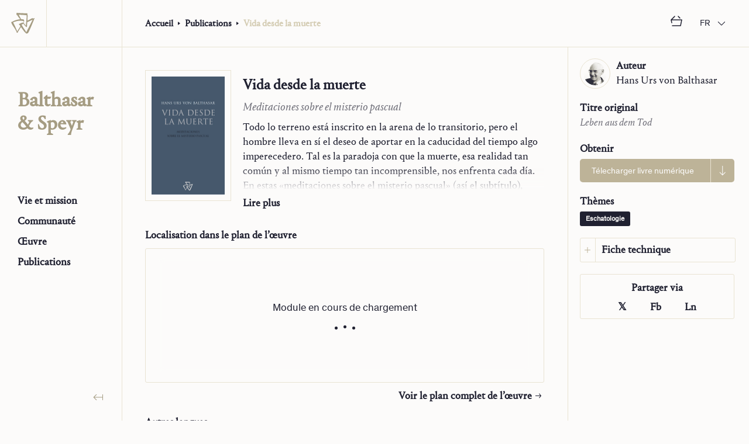

--- FILE ---
content_type: text/html; charset=utf-8
request_url: https://balthasarspeyr.org/fr/publications/livres/vida-desde-la-muerte
body_size: 141896
content:
<!DOCTYPE html><html lang="fr"><style data-emotion="css-global jm17i2 animation-rae98s">body{font-family:Portrait Text Web,Portrait Web,'EB Garamond',YakuHanMP_Noto,'Noto Serif JP',serif;font-size:18px;line-height:25px;}button{font-family:Theinhardt;font-size:15px;line-height:19px;}h1{font-size:30px;line-height:35px;-webkit-font-smoothing:antialiased;-moz-osx-font-smoothing:grayscale;}h2{font-size:29px;line-height:40px;-webkit-font-smoothing:antialiased;-moz-osx-font-smoothing:grayscale;}h3{font-size:20px;line-height:25px;-webkit-font-smoothing:antialiased;-moz-osx-font-smoothing:grayscale;}h4{font-size:18px;line-height:25px;}#publications h1{font-size:25px;line-height:30px;}#publications h2{font-size:20px;line-height:25px;font-weight:normal;font-style:italic;}#publications h3{font-size:18px;line-height:25px;}@media screen and (min-width: 768px){h1{font-size:46px;line-height:50px;}}:lang(jpn) p,:lang(zho-Hans) p,:lang(zho-Hant) p{line-height:175%;letter-spacing:0.01em;text-align:justify;-webkit-font-smoothing:antialiased;-moz-osx-font-smoothing:grayscale;}:lang(jpn) div:not(:lang(jpn)) p{line-height:138%;letter-spacing:0;text-align:left;-webkit-font-smoothing:auto;-moz-osx-font-smoothing:auto;}h1 p:lang(jpn),h2 p:lang(jpn),h3 p:lang(jpn),h4 p:lang(jpn),a p:lang(jpn),#breadcrumb-level-1 p:lang(jpn),#breadcrumb-level-2 p:lang(jpn),#breadcrumb-level-3 p:lang(jpn),#breadcrumb-level-4 p:lang(jpn),p#breadcrumb-level-2:lang(jpn){line-height:125%;text-align:inherit;letter-spacing:0;}figcaption{font-size:12px;line-height:15px;letter-spacing:-0.1px;}*{color:inherit;}figcaption{color:#4D4D5A;}a{color:#;}a:active,a:hover{color:#A59C82;}div,span,applet,object,iframe,h1,h2,h3,h4,h5,h6,p,blockquote,pre,a,abbr,acronym,address,big,cite,code,del,dfn,em,img,ins,kbd,q,s,samp,small,strike,strong,sub,sup,tt,var,b,u,i,center,dl,dt,dd,ol,ul,li,fieldset,form,label,legend,table,caption,tbody,tfoot,thead,tr,th,td,article,aside,canvas,details,embed,figure,figcaption,footer,header,hgroup,menu,nav,output,ruby,section,summary,time,mark,audio,video{border:0;margin:0;padding:0;scrollbar-width:none;vertical-align:baseline;}div::-webkit-scrollbar,span::-webkit-scrollbar,applet::-webkit-scrollbar,object::-webkit-scrollbar,iframe::-webkit-scrollbar,h1::-webkit-scrollbar,h2::-webkit-scrollbar,h3::-webkit-scrollbar,h4::-webkit-scrollbar,h5::-webkit-scrollbar,h6::-webkit-scrollbar,p::-webkit-scrollbar,blockquote::-webkit-scrollbar,pre::-webkit-scrollbar,a::-webkit-scrollbar,abbr::-webkit-scrollbar,acronym::-webkit-scrollbar,address::-webkit-scrollbar,big::-webkit-scrollbar,cite::-webkit-scrollbar,code::-webkit-scrollbar,del::-webkit-scrollbar,dfn::-webkit-scrollbar,em::-webkit-scrollbar,img::-webkit-scrollbar,ins::-webkit-scrollbar,kbd::-webkit-scrollbar,q::-webkit-scrollbar,s::-webkit-scrollbar,samp::-webkit-scrollbar,small::-webkit-scrollbar,strike::-webkit-scrollbar,strong::-webkit-scrollbar,sub::-webkit-scrollbar,sup::-webkit-scrollbar,tt::-webkit-scrollbar,var::-webkit-scrollbar,b::-webkit-scrollbar,u::-webkit-scrollbar,i::-webkit-scrollbar,center::-webkit-scrollbar,dl::-webkit-scrollbar,dt::-webkit-scrollbar,dd::-webkit-scrollbar,ol::-webkit-scrollbar,ul::-webkit-scrollbar,li::-webkit-scrollbar,fieldset::-webkit-scrollbar,form::-webkit-scrollbar,label::-webkit-scrollbar,legend::-webkit-scrollbar,table::-webkit-scrollbar,caption::-webkit-scrollbar,tbody::-webkit-scrollbar,tfoot::-webkit-scrollbar,thead::-webkit-scrollbar,tr::-webkit-scrollbar,th::-webkit-scrollbar,td::-webkit-scrollbar,article::-webkit-scrollbar,aside::-webkit-scrollbar,canvas::-webkit-scrollbar,details::-webkit-scrollbar,embed::-webkit-scrollbar,figure::-webkit-scrollbar,figcaption::-webkit-scrollbar,footer::-webkit-scrollbar,header::-webkit-scrollbar,hgroup::-webkit-scrollbar,menu::-webkit-scrollbar,nav::-webkit-scrollbar,output::-webkit-scrollbar,ruby::-webkit-scrollbar,section::-webkit-scrollbar,summary::-webkit-scrollbar,time::-webkit-scrollbar,mark::-webkit-scrollbar,audio::-webkit-scrollbar,video::-webkit-scrollbar{display:none;}div::selection,span::selection,applet::selection,object::selection,iframe::selection,h1::selection,h2::selection,h3::selection,h4::selection,h5::selection,h6::selection,p::selection,blockquote::selection,pre::selection,a::selection,abbr::selection,acronym::selection,address::selection,big::selection,cite::selection,code::selection,del::selection,dfn::selection,em::selection,img::selection,ins::selection,kbd::selection,q::selection,s::selection,samp::selection,small::selection,strike::selection,strong::selection,sub::selection,sup::selection,tt::selection,var::selection,b::selection,u::selection,i::selection,center::selection,dl::selection,dt::selection,dd::selection,ol::selection,ul::selection,li::selection,fieldset::selection,form::selection,label::selection,legend::selection,table::selection,caption::selection,tbody::selection,tfoot::selection,thead::selection,tr::selection,th::selection,td::selection,article::selection,aside::selection,canvas::selection,details::selection,embed::selection,figure::selection,figcaption::selection,footer::selection,header::selection,hgroup::selection,menu::selection,nav::selection,output::selection,ruby::selection,section::selection,summary::selection,time::selection,mark::selection,audio::selection,video::selection{background:#BDB398;color:#FCFBFA;mix-blend-mode:screen;}p+:not(button):not(svg){margin-top:1em;}label+input,label+textarea{margin-top:0.5em;}html,body{border:0;color:#202131;margin:0;padding:0;vertical-align:baseline;}body.light{background-color:#FCFBFA;box-shadow:inset 0px -300px 0 0px #2B2C3C;}body.dark{background-color:#2B2C3C;}a{cursor:pointer;font-weight:bold;-webkit-text-decoration:none;text-decoration:none;-webkit-font-smoothing:antialiased;-moz-osx-font-smoothing:grayscale;}a svg{-webkit-align-self:center;-ms-flex-item-align:center;align-self:center;}ol,ul{padding-left:15px;}figcaption{margin-top:10px;}.footnote-ref>sup{font-size:75%;line-height:0;vertical-align:super;color:#a59c82!important;margin-left:2px;}.footnote-ref>sup::before{content:"[";margin-right:2px;}.footnote-ref>sup::after{content:"]";margin-left:2px;}sup{font-size:75%;line-height:0;vertical-align:super;}sup .scrollbar{scrollbar-width:unset;}sup .scrollbar::-webkit-scrollbar:vertical{display:block;}sup .scrollbar::-webkit-scrollbar{width:15px;}sup .scrollbar::-webkit-scrollbar-thumb{padding:5px;background-color:#D4CCB3;border-radius:9999px;border:5px solid transparent;-webkit-background-clip:padding-box;background-clip:padding-box;}#twitter-share-button{background-color:#414250;border-radius:5px;border:none;box-sizing:border-box;cursor:pointer;color:#FCFBFA;display:none;height:40px;left:0;margin:20px 0;padding:10px 15px;position:absolute;top:0;z-index:30;}#twitter-share-button *{pointer-events:none;}#twitter-share-button #twitter-share-arrow{background-color:inherit;border-top-left-radius:3px;height:9px;left:50%;position:absolute;top:0;-webkit-transform:translate(-50%, -50%) rotate(45deg);-moz-transform:translate(-50%, -50%) rotate(45deg);-ms-transform:translate(-50%, -50%) rotate(45deg);transform:translate(-50%, -50%) rotate(45deg);width:9px;}.twitter-share-button-entrance{-webkit-animation-duration:0.3s;animation-duration:0.3s;-webkit-animation-fill-mode:both;animation-fill-mode:both;-webkit-animation-name:animation-rae98s;animation-name:animation-rae98s;}@-webkit-keyframes animation-rae98s{0%{opacity:0;-webkit-transform:scale3d(0.3, 0.3, 0.3);-moz-transform:scale3d(0.3, 0.3, 0.3);-ms-transform:scale3d(0.3, 0.3, 0.3);transform:scale3d(0.3, 0.3, 0.3);}100%{opacity:1;}}@keyframes animation-rae98s{0%{opacity:0;-webkit-transform:scale3d(0.3, 0.3, 0.3);-moz-transform:scale3d(0.3, 0.3, 0.3);-ms-transform:scale3d(0.3, 0.3, 0.3);transform:scale3d(0.3, 0.3, 0.3);}100%{opacity:1;}}</style><head><link rel="icon" href="/favicon.ico" type="image/x-icon" sizes="any"/><link rel="icon" href="/favicon.svg" type="image/svg+xml"/><link rel="apple-touch-icon" href="/favicon180.png" type="image/png"/><link rel="manifest" href="/manifest.json" type="image/png"/><link rel="stylesheet" type="text/css" href="/fonts/Portrait/fonts.css"/><link rel="stylesheet" type="text/css" href="/fonts/Theinhardt/fonts.css"/><link rel="stylesheet" data-href="https://fonts.googleapis.com/css2?family=Cinzel"/><link rel="stylesheet" data-href="https://fonts.googleapis.com/css2?family=Noto+Serif+JP:wght@400;700&amp;display=swap"/><link href="https://cdn.jsdelivr.net/npm/yakuhanjp@3.4.1/dist/css/yakuhanmp-noto.min.css" rel="stylesheet"/><link rel="stylesheet" data-href="https://fonts.googleapis.com/css2?family=EB+Garamond:ital,wght@0,400;0,700;1,400;1,700&amp;display=swap"/><link rel="preconnect" href="https://fonts.gstatic.com" crossorigin /><meta name="viewport" content="width=device-width"/><meta charSet="utf-8"/><title>Vida desde la muerte - Balthasar &amp; Speyr</title><meta name="description" content="Todo lo terreno está inscrito en la arena de lo transitorio, pero el hombre lleva en sí el deseo de aportar en la caducidad del tiempo algo imperecedero. Tal es la paradoja con que la muerte, esa real"/><link rel="alternate" href="https://balthasarspeyr.org/en/publications/books/vida-desde-la-muerte" hrefLang="en"/><link rel="alternate" href="https://balthasarspeyr.org/es/publications/books/vida-desde-la-muerte" hrefLang="es"/><link rel="alternate" href="https://balthasarspeyr.org/it/publications/books/vida-desde-la-muerte" hrefLang="it"/><link rel="alternate" href="https://balthasarspeyr.org/de/publications/books/vida-desde-la-muerte" hrefLang="de"/><link rel="alternate" href="https://balthasarspeyr.org/jpn/publications/books/vida-desde-la-muerte" hrefLang="jpn"/><meta property="og:title" content="Vida desde la muerte - Balthasar &amp; Speyr"/><meta property="og:description" content="Todo lo terreno está inscrito en la arena de lo transitorio, pero el hombre lleva en sí el deseo de aportar en la caducidad del tiempo algo imperecedero. Tal es la paradoja con que la muerte, esa real"/><meta property="og:url" content="https://balthasarspeyr.org"/><meta property="og:type" content="website"/><meta property="og:image" content="https://balthasarspeyr.org//_next/static/image/src/assets/images/download-share.995a41ddd2ccb8cdb8a2484723fb2b8b.jpg"/><meta property="og:image:secure_url" content="https://balthasarspeyr.org//_next/static/image/src/assets/images/download-share.995a41ddd2ccb8cdb8a2484723fb2b8b.jpg"/><meta property="og:image:type" content="image/jpeg"/><meta name="twitter:card" content="summary_large_image"/><meta name="twitter:title" content="Vida desde la muerte - Balthasar &amp; Speyr"/><meta name="twitter:description" content="Todo lo terreno está inscrito en la arena de lo transitorio, pero el hombre lleva en sí el deseo de aportar en la caducidad del tiempo algo imperecedero. Tal es la paradoja con que la muerte, esa real"/><meta name="twitter:image" content="https://balthasarspeyr.org//_next/static/image/src/assets/images/download-share.995a41ddd2ccb8cdb8a2484723fb2b8b.jpg"/><meta name="next-head-count" content="20"/><link rel="preload" href="/_next/static/css/6397c4ad24cff2243b88.css" as="style"/><link rel="stylesheet" href="/_next/static/css/6397c4ad24cff2243b88.css" data-n-g=""/><noscript data-n-css=""></noscript><script defer="" nomodule="" src="/_next/static/chunks/polyfills-a40ef1678bae11e696dba45124eadd70.js"></script><script src="/_next/static/chunks/webpack-2ddddf4f9fa7b99e119e.js" defer=""></script><script src="/_next/static/chunks/framework-f04f66c75cbfb39a7469.js" defer=""></script><script src="/_next/static/chunks/main-221bd64c925a6bedeb64.js" defer=""></script><script src="/_next/static/chunks/pages/_app-f3ec7cef67218c395ab0.js" defer=""></script><script src="/_next/static/chunks/142-fd6bc3bdaa6c9c73115b.js" defer=""></script><script src="/_next/static/chunks/788-edbb8d87963de397b29e.js" defer=""></script><script src="/_next/static/chunks/22-ee6855e2ad79d12249ba.js" defer=""></script><script src="/_next/static/chunks/295-620b87aeab65e2ac8209.js" defer=""></script><script src="/_next/static/chunks/pages/publications/books/%5Btitle%5D-0a3d6e62d167e6605009.js" defer=""></script><script src="/_next/static/L-1h0E2S7OFP9WEVZ083C/_buildManifest.js" defer=""></script><script src="/_next/static/L-1h0E2S7OFP9WEVZ083C/_ssgManifest.js" defer=""></script><style data-href="https://fonts.googleapis.com/css2?family=Cinzel">@font-face{font-family:'Cinzel';font-style:normal;font-weight:400;src:url(https://fonts.gstatic.com/l/font?kit=8vIU7ww63mVu7gtR-kwKxNvkNOjw-tbnTYk&skey=f319ae43d1034808&v=v26) format('woff')}@font-face{font-family:'Cinzel';font-style:normal;font-weight:400;src:url(https://fonts.gstatic.com/l/font?kit=8vIU7ww63mVu7gtR-kwKxNvkNOjw-tbnfYPlC2xcZqTFU3AS&skey=f319ae43d1034808&v=v26) format('woff');unicode-range:U+0100-02BA,U+02BD-02C5,U+02C7-02CC,U+02CE-02D7,U+02DD-02FF,U+0304,U+0308,U+0329,U+1D00-1DBF,U+1E00-1E9F,U+1EF2-1EFF,U+2020,U+20A0-20AB,U+20AD-20C0,U+2113,U+2C60-2C7F,U+A720-A7FF}@font-face{font-family:'Cinzel';font-style:normal;font-weight:400;src:url(https://fonts.gstatic.com/l/font?kit=8vIU7ww63mVu7gtR-kwKxNvkNOjw-tbnfY3lC2xcZqTFUw&skey=f319ae43d1034808&v=v26) format('woff');unicode-range:U+0000-00FF,U+0131,U+0152-0153,U+02BB-02BC,U+02C6,U+02DA,U+02DC,U+0304,U+0308,U+0329,U+2000-206F,U+20AC,U+2122,U+2191,U+2193,U+2212,U+2215,U+FEFF,U+FFFD}</style><style data-href="https://fonts.googleapis.com/css2?family=Noto+Serif+JP:wght@400;700&display=swap">@font-face{font-family:'Noto Serif JP';font-style:normal;font-weight:400;font-display:swap;src:url(https://fonts.gstatic.com/l/font?kit=xn71YHs72GKoTvER4Gn3b5eMRtWGkp6o7MjQ2bwxOubD&skey=311bf6d07cd0b6c8&v=v33) format('woff')}@font-face{font-family:'Noto Serif JP';font-style:normal;font-weight:700;font-display:swap;src:url(https://fonts.gstatic.com/l/font?kit=xn71YHs72GKoTvER4Gn3b5eMRtWGkp6o7MjQ2bzWPebD&skey=311bf6d07cd0b6c8&v=v33) format('woff')}@font-face{font-family:'Noto Serif JP';font-style:normal;font-weight:400;font-display:swap;src:url(https://fonts.gstatic.com/s/notoserifjp/v33/xn7mYHs72GKoTvER4Gn3b5eMXNukZEY1FdvPydaYCaeub8TUnmzwwRURhX8K-w.0.woff2) format('woff2');unicode-range:U+25ee8,U+25f23,U+25f5c,U+25fd4,U+25fe0,U+25ffb,U+2600c,U+26017,U+26060,U+260ed,U+26222,U+2626a,U+26270,U+26286,U+2634c,U+26402,U+2667e,U+266b0,U+2671d,U+268dd,U+268ea,U+26951,U+2696f,U+26999,U+269dd,U+26a1e,U+26a58,U+26a8c,U+26ab7,U+26aff,U+26c29,U+26c73,U+26c9e,U+26cdd,U+26e40,U+26e65,U+26f94,U+26ff6-26ff8,U+270f4,U+2710d,U+27139,U+273da-273db,U+273fe,U+27410,U+27449,U+27614-27615,U+27631,U+27684,U+27693,U+2770e,U+27723,U+27752,U+278b2,U+27985,U+279b4,U+27a84,U+27bb3,U+27bbe,U+27bc7,U+27c3c,U+27cb8,U+27d73,U+27da0,U+27e10,U+27eaf,U+27fb7,U+2808a,U+280bb,U+28277,U+28282,U+282f3,U+283cd,U+2840c,U+28455,U+284dc,U+2856b,U+285c8-285c9,U+286d7,U+286fa,U+28946,U+28949,U+2896b,U+28987-28988,U+289ba-289bb,U+28a1e,U+28a29,U+28a43,U+28a71,U+28a99,U+28acd,U+28add,U+28ae4,U+28bc1,U+28bef,U+28cdd,U+28d10,U+28d71,U+28dfb,U+28e0f,U+28e17,U+28e1f,U+28e36,U+28e89,U+28eeb,U+28ef6,U+28f32,U+28ff8,U+292a0,U+292b1,U+29490,U+295cf,U+2967f,U+296f0,U+29719,U+29750,U+29810,U+298c6,U+29a72,U+29d4b,U+29ddb,U+29e15,U+29e3d,U+29e49,U+29e8a,U+29ec4,U+29edb,U+29ee9,U+29fce,U+29fd7,U+2a01a,U+2a02f,U+2a082,U+2a0f9,U+2a190,U+2a2b2,U+2a38c,U+2a437,U+2a5f1,U+2a602,U+2a61a,U+2a6b2,U+2a9e6,U+2b746,U+2b751,U+2b753,U+2b75a,U+2b75c,U+2b765,U+2b776-2b777,U+2b77c,U+2b782,U+2b789,U+2b78b,U+2b78e,U+2b794,U+2b7ac,U+2b7af,U+2b7bd,U+2b7c9,U+2b7cf,U+2b7d2,U+2b7d8,U+2b7f0,U+2b80d,U+2b817,U+2b81a,U+2d544,U+2e278,U+2e569,U+2e6ea,U+2f804,U+2f80f,U+2f815,U+2f818,U+2f81a,U+2f822,U+2f828,U+2f82c,U+2f833,U+2f83f,U+2f846,U+2f852,U+2f862,U+2f86d,U+2f873,U+2f877,U+2f884,U+2f899-2f89a,U+2f8a6,U+2f8ac,U+2f8b2,U+2f8b6,U+2f8d3,U+2f8db-2f8dc,U+2f8e1,U+2f8e5,U+2f8ea,U+2f8ed,U+2f8fc,U+2f903,U+2f90b,U+2f90f,U+2f91a,U+2f920-2f921,U+2f945,U+2f947,U+2f96c,U+2f995,U+2f9d0,U+2f9de-2f9df,U+2f9f4}@font-face{font-family:'Noto Serif JP';font-style:normal;font-weight:400;font-display:swap;src:url(https://fonts.gstatic.com/s/notoserifjp/v33/xn7mYHs72GKoTvER4Gn3b5eMXNukZEY1FdvPydaYCaeub8TUnmzwwRURhX8K-w.1.woff2) format('woff2');unicode-range:U+1f235-1f23b,U+1f240-1f248,U+1f250-1f251,U+2000b,U+20089-2008a,U+200a2,U+200a4,U+200b0,U+200f5,U+20158,U+201a2,U+20213,U+2032b,U+20371,U+20381,U+203f9,U+2044a,U+20509,U+2053f,U+205b1,U+205d6,U+20611,U+20628,U+206ec,U+2074f,U+207c8,U+20807,U+2083a,U+208b9,U+2090e,U+2097c,U+20984,U+2099d,U+20a64,U+20ad3,U+20b1d,U+20b9f,U+20bb7,U+20d45,U+20d58,U+20de1,U+20e64,U+20e6d,U+20e95,U+20f5f,U+21201,U+2123d,U+21255,U+21274,U+2127b,U+212d7,U+212e4,U+212fd,U+2131b,U+21336,U+21344,U+213c4,U+2146d-2146e,U+215d7,U+21647,U+216b4,U+21706,U+21742,U+218bd,U+219c3,U+21a1a,U+21c56,U+21d2d,U+21d45,U+21d62,U+21d78,U+21d92,U+21d9c,U+21da1,U+21db7,U+21de0,U+21e33-21e34,U+21f1e,U+21f76,U+21ffa,U+2217b,U+22218,U+2231e,U+223ad,U+22609,U+226f3,U+2285b,U+228ab,U+2298f,U+22ab8,U+22b46,U+22b4f-22b50,U+22ba6,U+22c1d,U+22c24,U+22de1,U+22e42,U+22feb,U+231b6,U+231c3-231c4,U+231f5,U+23372,U+233cc,U+233d0,U+233d2-233d3,U+233d5,U+233da,U+233df,U+233e4,U+233fe,U+2344a-2344b,U+23451,U+23465,U+234e4,U+2355a,U+23594,U+235c4,U+23638-2363a,U+23647,U+2370c,U+2371c,U+2373f,U+23763-23764,U+237e7,U+237f1,U+237ff,U+23824,U+2383d,U+23a98,U+23c7f,U+23cbe,U+23cfe,U+23d00,U+23d0e,U+23d40,U+23dd3,U+23df9-23dfa,U+23f7e,U+2404b,U+24096,U+24103,U+241c6,U+241fe,U+242ee,U+243bc,U+243d0,U+24629,U+246a5,U+247f1,U+24896,U+248e9,U+24a4d,U+24b56,U+24b6f,U+24c16,U+24d14,U+24e04,U+24e0e,U+24e37,U+24e6a,U+24e8b,U+24ff2,U+2504a,U+25055,U+25122,U+251a9,U+251cd,U+251e5,U+2521e,U+2524c,U+2542e,U+2548e,U+254d9,U+2550e,U+255a7,U+2567f,U+25771,U+257a9,U+257b4,U+25874,U+259c4,U+259cc,U+259d4,U+25ad7,U+25ae3-25ae4,U+25af1,U+25bb2,U+25c4b,U+25c64,U+25da1,U+25e2e,U+25e56,U+25e62,U+25e65,U+25ec2,U+25ed8}@font-face{font-family:'Noto Serif JP';font-style:normal;font-weight:400;font-display:swap;src:url(https://fonts.gstatic.com/s/notoserifjp/v33/xn7mYHs72GKoTvER4Gn3b5eMXNukZEY1FdvPydaYCaeub8TUnmzwwRURhX8K-w.2.woff2) format('woff2');unicode-range:U+ffd7,U+ffda-ffdc,U+ffe0-ffe2,U+ffe4,U+ffe6,U+ffe8-ffee,U+1f100-1f10c,U+1f110-1f16c,U+1f170-1f1ac,U+1f200-1f202,U+1f210-1f234}@font-face{font-family:'Noto Serif JP';font-style:normal;font-weight:400;font-display:swap;src:url(https://fonts.gstatic.com/s/notoserifjp/v33/xn7mYHs72GKoTvER4Gn3b5eMXNukZEY1FdvPydaYCaeub8TUnmzwwRURhX8K-w.3.woff2) format('woff2');unicode-range:U+fa10,U+fa12-fa6d,U+fb00-fb04,U+fe10-fe19,U+fe30-fe42,U+fe44-fe52,U+fe54-fe66,U+fe68-fe6b,U+ff02,U+ff04,U+ff07,U+ff51,U+ff5b,U+ff5d,U+ff5f-ff60,U+ff66,U+ff69,U+ff87,U+ffa1-ffbe,U+ffc2-ffc7,U+ffca-ffcf,U+ffd2-ffd6}@font-face{font-family:'Noto Serif JP';font-style:normal;font-weight:400;font-display:swap;src:url(https://fonts.gstatic.com/s/notoserifjp/v33/xn7mYHs72GKoTvER4Gn3b5eMXNukZEY1FdvPydaYCaeub8TUnmzwwRURhX8K-w.4.woff2) format('woff2');unicode-range:U+f92d-f959,U+f95b-f9f2,U+f9f4-fa0b,U+fa0e-fa0f}@font-face{font-family:'Noto Serif JP';font-style:normal;font-weight:400;font-display:swap;src:url(https://fonts.gstatic.com/s/notoserifjp/v33/xn7mYHs72GKoTvER4Gn3b5eMXNukZEY1FdvPydaYCaeub8TUnmzwwRURhX8K-w.5.woff2) format('woff2');unicode-range:U+9e8b-9e8c,U+9e8e-9e8f,U+9e91-9e92,U+9e95-9e96,U+9e98,U+9e9b,U+9e9d-9e9e,U+9ea4-9ea5,U+9ea8-9eaa,U+9eac-9eb0,U+9eb3-9eb5,U+9eb8,U+9ebc-9ebf,U+9ec3,U+9ec6,U+9ec8,U+9ecb-9ecd,U+9ecf-9ed1,U+9ed4-9ed5,U+9ed8,U+9edb-9ee0,U+9ee4-9ee5,U+9ee7-9ee8,U+9eec-9ef2,U+9ef4-9ef9,U+9efb-9eff,U+9f02-9f03,U+9f07-9f09,U+9f0e-9f12,U+9f14-9f17,U+9f19-9f1b,U+9f1f-9f22,U+9f26,U+9f2a-9f2c,U+9f2f,U+9f31-9f32,U+9f34,U+9f37,U+9f39-9f3a,U+9f3c-9f3f,U+9f41,U+9f43-9f47,U+9f4a,U+9f4e-9f50,U+9f52-9f58,U+9f5a,U+9f5d-9f61,U+9f63,U+9f66-9f6a,U+9f6c-9f73,U+9f75-9f77,U+9f7a,U+9f7d,U+9f7f,U+9f8f-9f92,U+9f94-9f97,U+9f99,U+9f9c-9fa3,U+9fa5,U+9fb4,U+9fbc-9fc2,U+9fc4,U+9fc6,U+9fcc,U+f900-f92c}@font-face{font-family:'Noto Serif JP';font-style:normal;font-weight:400;font-display:swap;src:url(https://fonts.gstatic.com/s/notoserifjp/v33/xn7mYHs72GKoTvER4Gn3b5eMXNukZEY1FdvPydaYCaeub8TUnmzwwRURhX8K-w.6.woff2) format('woff2');unicode-range:U+9c3e,U+9c41,U+9c43-9c4a,U+9c4e-9c50,U+9c52-9c54,U+9c56,U+9c58,U+9c5a-9c61,U+9c63,U+9c65,U+9c67-9c6b,U+9c6d-9c6e,U+9c70,U+9c72,U+9c75-9c78,U+9c7a-9c7c,U+9ce6-9ce7,U+9ceb-9cec,U+9cf0,U+9cf2,U+9cf6-9cf7,U+9cf9,U+9d02-9d03,U+9d06-9d09,U+9d0b,U+9d0e,U+9d11-9d12,U+9d15,U+9d17-9d18,U+9d1b-9d1f,U+9d23,U+9d26,U+9d2a-9d2c,U+9d2f-9d30,U+9d32-9d34,U+9d3a,U+9d3c-9d3f,U+9d41-9d48,U+9d4a,U+9d50-9d54,U+9d59,U+9d5d-9d65,U+9d69-9d6c,U+9d6f-9d70,U+9d72-9d73,U+9d76-9d77,U+9d7a-9d7c,U+9d7e,U+9d83-9d84,U+9d86-9d87,U+9d89-9d8a,U+9d8d-9d8e,U+9d92-9d93,U+9d95-9d9a,U+9da1,U+9da4,U+9da9-9dac,U+9dae,U+9db1-9db2,U+9db5,U+9db8-9dbd,U+9dbf-9dc4,U+9dc6-9dc7,U+9dc9-9dca,U+9dcf,U+9dd3-9dd7,U+9dd9-9dda,U+9dde-9de0,U+9de3,U+9de5-9de7,U+9de9,U+9deb,U+9ded-9df0,U+9df3-9df4,U+9df8,U+9dfd-9dfe,U+9e02,U+9e07,U+9e0a,U+9e0d-9e0e,U+9e10-9e12,U+9e15-9e16,U+9e19-9e1f,U+9e75,U+9e79-9e7d,U+9e80-9e85,U+9e87-9e88}@font-face{font-family:'Noto Serif JP';font-style:normal;font-weight:400;font-display:swap;src:url(https://fonts.gstatic.com/s/notoserifjp/v33/xn7mYHs72GKoTvER4Gn3b5eMXNukZEY1FdvPydaYCaeub8TUnmzwwRURhX8K-w.7.woff2) format('woff2');unicode-range:U+9ae5-9ae7,U+9ae9,U+9aeb-9aec,U+9aee-9aef,U+9af1-9af5,U+9af7,U+9af9-9afb,U+9afd,U+9aff-9b06,U+9b08-9b09,U+9b0b-9b0e,U+9b10,U+9b12,U+9b16,U+9b18-9b1d,U+9b1f-9b20,U+9b22-9b23,U+9b25-9b2f,U+9b32-9b35,U+9b37,U+9b39-9b3b,U+9b3d,U+9b43-9b44,U+9b48,U+9b4b-9b4f,U+9b51,U+9b55-9b58,U+9b5b,U+9b5e,U+9b61,U+9b63,U+9b65-9b66,U+9b68,U+9b6a-9b6f,U+9b72-9b79,U+9b7f-9b80,U+9b83-9b87,U+9b89-9b8b,U+9b8d,U+9b8f-9b94,U+9b96-9b97,U+9b9a,U+9b9d-9ba0,U+9ba6-9ba7,U+9ba9-9baa,U+9bac,U+9bb0-9bb2,U+9bb4,U+9bb7-9bb9,U+9bbb-9bbc,U+9bbe-9bc1,U+9bc6-9bc8,U+9bca,U+9bce-9bd2,U+9bd4,U+9bd7-9bd8,U+9bdd,U+9bdf,U+9be1-9be5,U+9be7,U+9bea-9beb,U+9bee-9bf3,U+9bf5,U+9bf7-9bfa,U+9bfd,U+9bff-9c00,U+9c02,U+9c04,U+9c06,U+9c08-9c0d,U+9c0f-9c16,U+9c18-9c1e,U+9c21-9c2a,U+9c2d-9c32,U+9c35-9c37,U+9c39-9c3a,U+9c3d}@font-face{font-family:'Noto Serif JP';font-style:normal;font-weight:400;font-display:swap;src:url(https://fonts.gstatic.com/s/notoserifjp/v33/xn7mYHs72GKoTvER4Gn3b5eMXNukZEY1FdvPydaYCaeub8TUnmzwwRURhX8K-w.8.woff2) format('woff2');unicode-range:U+98eb,U+98ed-98ee,U+98f0-98f1,U+98f3,U+98f6,U+9902,U+9907-9909,U+9911-9912,U+9914-9918,U+991a-9922,U+9924,U+9926-9927,U+992b-992c,U+992e,U+9931-9935,U+9939-993e,U+9940-9942,U+9945-9949,U+994b-994e,U+9950-9952,U+9954-9955,U+9958-9959,U+995b-995c,U+995e-9960,U+9963,U+9997-9998,U+999b,U+999d-999f,U+99a3,U+99a5-99a6,U+99a8,U+99ad-99ae,U+99b0-99b2,U+99b5,U+99b9-99ba,U+99bc-99bd,U+99bf,U+99c1,U+99c3,U+99c8-99c9,U+99d1,U+99d3-99d5,U+99d8-99df,U+99e1-99e2,U+99e7,U+99ea-99ee,U+99f0-99f2,U+99f4-99f5,U+99f8-99f9,U+99fb-99fe,U+9a01-9a05,U+9a08,U+9a0a-9a0c,U+9a0f-9a11,U+9a16,U+9a1a,U+9a1e,U+9a20,U+9a22-9a24,U+9a27,U+9a2b,U+9a2d-9a2e,U+9a31,U+9a33,U+9a35-9a38,U+9a3e,U+9a40-9a45,U+9a47,U+9a4a-9a4e,U+9a51-9a52,U+9a54-9a58,U+9a5b,U+9a5d,U+9a5f,U+9a62,U+9a64-9a65,U+9a69-9a6c,U+9aaa,U+9aac-9ab0,U+9ab2,U+9ab4-9ab7,U+9ab9,U+9abb-9ac1,U+9ac3,U+9ac6,U+9ac8,U+9ace-9ad3,U+9ad5-9ad7,U+9adb-9adc,U+9ade-9ae0,U+9ae2-9ae4}@font-face{font-family:'Noto Serif JP';font-style:normal;font-weight:400;font-display:swap;src:url(https://fonts.gstatic.com/s/notoserifjp/v33/xn7mYHs72GKoTvER4Gn3b5eMXNukZEY1FdvPydaYCaeub8TUnmzwwRURhX8K-w.9.woff2) format('woff2');unicode-range:U+971d,U+9721-9724,U+9728,U+972a,U+9730-9731,U+9733,U+9736,U+9738-9739,U+973b,U+973d-973e,U+9741-9744,U+9746-974a,U+974d-974f,U+9751,U+9755,U+9757-9758,U+975a-975c,U+9760-9761,U+9763-9764,U+9766-9768,U+976a-976b,U+976e,U+9771,U+9773,U+9776-977d,U+977f-9781,U+9785-9786,U+9789,U+978b,U+978f-9790,U+9795-9797,U+9799-979a,U+979c,U+979e-97a0,U+97a2-97a3,U+97a6,U+97a8,U+97ab-97ac,U+97ae,U+97b1-97b6,U+97b8-97ba,U+97bc,U+97be-97bf,U+97c1,U+97c3-97ce,U+97d0-97d1,U+97d4,U+97d7-97d9,U+97db-97de,U+97e0-97e1,U+97e4,U+97e6,U+97ed-97ef,U+97f1-97f2,U+97f4-97f8,U+97fa,U+9804,U+9807,U+980a,U+980c-980f,U+9814,U+9816-9817,U+9819-981a,U+981c,U+981e,U+9820-9821,U+9823-9826,U+982b,U+982e-9830,U+9832-9835,U+9837,U+9839,U+983d-983e,U+9844,U+9846-9847,U+984a-984b,U+984f,U+9851-9853,U+9856-9857,U+9859-985b,U+9862-9863,U+9865-9866,U+986a-986c,U+986f-9871,U+9873-9875,U+98aa-98ab,U+98ad-98ae,U+98b0-98b1,U+98b4,U+98b6-98b8,U+98ba-98bc,U+98bf,U+98c2-98c8,U+98cb-98cc,U+98ce,U+98dc,U+98de,U+98e0-98e1,U+98e3,U+98e5-98e7,U+98e9-98ea}@font-face{font-family:'Noto Serif JP';font-style:normal;font-weight:400;font-display:swap;src:url(https://fonts.gstatic.com/s/notoserifjp/v33/xn7mYHs72GKoTvER4Gn3b5eMXNukZEY1FdvPydaYCaeub8TUnmzwwRURhX8K-w.10.woff2) format('woff2');unicode-range:U+944a,U+944c,U+9452-9453,U+9455,U+9459-945c,U+945e-9463,U+9468,U+946a-946b,U+946d-9472,U+9475,U+9477,U+947c-947f,U+9481,U+9483-9485,U+9578-9579,U+957e-957f,U+9582,U+9584,U+9586-9588,U+958a,U+958c-958f,U+9592,U+9594,U+9596,U+9598-9599,U+959d-95a1,U+95a4,U+95a6-95a9,U+95ab-95ad,U+95b1,U+95b4,U+95b6,U+95b9-95bf,U+95c3,U+95c6,U+95c8-95cd,U+95d0-95d6,U+95d9-95da,U+95dc-95e2,U+95e4-95e6,U+95e8,U+961d-961e,U+9621-9622,U+9624-9626,U+9628,U+962c,U+962e-962f,U+9631,U+9633-9634,U+9637-963a,U+963c-963d,U+9641-9642,U+964b-964c,U+964f,U+9652,U+9654,U+9656-9658,U+965c-965f,U+9661,U+9666,U+966a,U+966c,U+966e,U+9672,U+9674,U+9677,U+967b-967c,U+967e-967f,U+9681-9684,U+9689,U+968b,U+968d,U+9691,U+9695-9698,U+969a,U+969d,U+969f,U+96a4-96aa,U+96ae-96b4,U+96b6,U+96b8-96bb,U+96bd,U+96c1,U+96c9-96cb,U+96cd-96ce,U+96d2,U+96d5-96d6,U+96d8-96da,U+96dc-96df,U+96e9,U+96ef,U+96f1,U+96f9-96fa,U+9702-9706,U+9708-9709,U+970d-970f,U+9711,U+9713-9714,U+9716,U+9719-971b}@font-face{font-family:'Noto Serif JP';font-style:normal;font-weight:400;font-display:swap;src:url(https://fonts.gstatic.com/s/notoserifjp/v33/xn7mYHs72GKoTvER4Gn3b5eMXNukZEY1FdvPydaYCaeub8TUnmzwwRURhX8K-w.11.woff2) format('woff2');unicode-range:U+92bc-92bd,U+92bf-92c3,U+92c5-92c8,U+92cb-92d0,U+92d2-92d3,U+92d5,U+92d7-92d9,U+92dc-92dd,U+92df-92e1,U+92e3-92e5,U+92e7-92ea,U+92ec,U+92ee,U+92f0,U+92f2,U+92f7-92fb,U+92ff-9300,U+9302,U+9304,U+9308,U+930d,U+930f-9311,U+9314-9315,U+9318-931a,U+931c-931f,U+9321-9325,U+9327-932b,U+932e,U+9333-9337,U+933a-933b,U+9344,U+9347-934a,U+934d,U+9350-9352,U+9354-9358,U+935a,U+935c,U+935e,U+9360,U+9364-9365,U+9367,U+9369-936d,U+936f-9371,U+9373-9374,U+9376,U+937a,U+937d-9382,U+9388,U+938a-938b,U+938d,U+938f,U+9392,U+9394-9395,U+9397-9398,U+939a-939b,U+939e,U+93a1,U+93a3-93a4,U+93a6,U+93a8-93a9,U+93ab-93ad,U+93b0,U+93b4-93b6,U+93b9-93bb,U+93c1,U+93c3-93cd,U+93d0-93d1,U+93d3,U+93d6-93d9,U+93dc-93df,U+93e2,U+93e4-93e8,U+93f1,U+93f5,U+93f7-93fb,U+93fd,U+9401-9404,U+9407-9409,U+940d-9410,U+9413-9417,U+9419-941a,U+941f,U+9421,U+942b,U+942e-942f,U+9431-9434,U+9436,U+9438,U+943a-943b,U+943d,U+943f,U+9441,U+9443-9445,U+9448}@font-face{font-family:'Noto Serif JP';font-style:normal;font-weight:400;font-display:swap;src:url(https://fonts.gstatic.com/s/notoserifjp/v33/xn7mYHs72GKoTvER4Gn3b5eMXNukZEY1FdvPydaYCaeub8TUnmzwwRURhX8K-w.12.woff2) format('woff2');unicode-range:U+9143,U+9146-914c,U+914f,U+9153,U+9156-915b,U+9161,U+9163-9165,U+9167,U+9169,U+916d,U+9172-9174,U+9179-917b,U+9181-9183,U+9185-9187,U+9189-918b,U+918e,U+9191,U+9193-9195,U+9197-9198,U+919e,U+91a1-91a2,U+91a6,U+91a8,U+91aa-91b6,U+91ba-91bd,U+91bf-91c6,U+91c9,U+91cb,U+91d0,U+91d3-91d4,U+91d6-91d7,U+91d9-91db,U+91de-91df,U+91e1,U+91e4-91e6,U+91e9-91ea,U+91ec-91f1,U+91f5-91f7,U+91f9,U+91fb-91fd,U+91ff-9201,U+9204-9207,U+9209-920a,U+920c,U+920e,U+9210-9218,U+921c-921e,U+9223-9226,U+9228-9229,U+922c,U+922e-9230,U+9233,U+9235-923a,U+923c,U+923e-9240,U+9242-9243,U+9245-924b,U+924d-9251,U+9256-925a,U+925c-925e,U+9260-9261,U+9264-9269,U+926e-9270,U+9275-9279,U+927b-927f,U+9288-928a,U+928d-928e,U+9291-9293,U+9295-9297,U+9299,U+929b-929c,U+929f-92a0,U+92a4-92a5,U+92a7-92a8,U+92ab,U+92af,U+92b2-92b3,U+92b6-92bb}@font-face{font-family:'Noto Serif JP';font-style:normal;font-weight:400;font-display:swap;src:url(https://fonts.gstatic.com/s/notoserifjp/v33/xn7mYHs72GKoTvER4Gn3b5eMXNukZEY1FdvPydaYCaeub8TUnmzwwRURhX8K-w.13.woff2) format('woff2');unicode-range:U+8f52-8f55,U+8f57-8f58,U+8f5c-8f5e,U+8f61-8f66,U+8f9c-8f9d,U+8f9f-8fa2,U+8fa4-8fa8,U+8fad-8faf,U+8fb4-8fb8,U+8fbe,U+8fc0-8fc2,U+8fc6,U+8fc8,U+8fca-8fcb,U+8fcd,U+8fd0,U+8fd2-8fd3,U+8fd5,U+8fda,U+8fe0,U+8fe2-8fe5,U+8fe8-8fea,U+8fed-8fef,U+8ff1,U+8ff4-8ff6,U+8ff8-8ffb,U+8ffe,U+9002,U+9004-9005,U+9008,U+900b-900e,U+9011,U+9013,U+9015-9016,U+9018,U+901b,U+901e,U+9021,U+9027-902a,U+902c-902d,U+902f,U+9033-9037,U+9039,U+903c,U+903e-903f,U+9041,U+9043-9044,U+9049,U+904c,U+904f-9052,U+9056,U+9058,U+905b-905e,U+9062,U+9066-9068,U+906c,U+906f-9070,U+9072,U+9074,U+9076,U+9079,U+9080-9083,U+9085,U+9087-9088,U+908b-908c,U+908e-9090,U+9095,U+9097-9099,U+909b,U+90a0-90a2,U+90a5,U+90a8,U+90af-90b6,U+90bd-90be,U+90c3-90c5,U+90c7-90c9,U+90cc,U+90d2,U+90d5,U+90d7-90d9,U+90db-90df,U+90e2,U+90e4-90e5,U+90eb,U+90ef-90f0,U+90f2,U+90f4,U+90f6,U+90fe-9100,U+9102,U+9104-9106,U+9108,U+910d,U+9110,U+9112,U+9114-911a,U+911c,U+911e,U+9120,U+9122-9123,U+9125,U+9127,U+9129,U+912d-9132,U+9134,U+9136-9137,U+9139-913a,U+913c-913d}@font-face{font-family:'Noto Serif JP';font-style:normal;font-weight:400;font-display:swap;src:url(https://fonts.gstatic.com/s/notoserifjp/v33/xn7mYHs72GKoTvER4Gn3b5eMXNukZEY1FdvPydaYCaeub8TUnmzwwRURhX8K-w.14.woff2) format('woff2');unicode-range:U+8dc0,U+8dc2,U+8dc5-8dc8,U+8dca-8dcc,U+8dce-8dcf,U+8dd1,U+8dd4-8dd7,U+8dd9-8ddb,U+8ddf,U+8de3-8de5,U+8de7,U+8dea-8dec,U+8df0-8df2,U+8df4,U+8dfc-8dfd,U+8dff,U+8e01,U+8e04-8e06,U+8e08-8e09,U+8e0b-8e0c,U+8e10-8e11,U+8e14,U+8e16,U+8e1d-8e23,U+8e26-8e27,U+8e30-8e31,U+8e33-8e39,U+8e3d,U+8e40-8e42,U+8e44,U+8e47-8e50,U+8e54-8e55,U+8e59,U+8e5b-8e64,U+8e69,U+8e6c-8e6d,U+8e6f-8e72,U+8e75-8e77,U+8e79-8e7c,U+8e81-8e85,U+8e89,U+8e8b,U+8e90-8e95,U+8e98-8e9b,U+8e9d-8e9e,U+8ea1-8ea2,U+8ea7,U+8ea9-8eaa,U+8eac-8eb1,U+8eb3,U+8eb5-8eb6,U+8eba-8ebb,U+8ebe,U+8ec0-8ec1,U+8ec3-8ec8,U+8ecb,U+8ecf,U+8ed1,U+8ed4,U+8edb-8edc,U+8ee3,U+8ee8,U+8eeb,U+8eed-8eee,U+8ef0-8ef1,U+8ef7,U+8ef9-8efc,U+8efe,U+8f00,U+8f02,U+8f05,U+8f07-8f08,U+8f0a,U+8f0f-8f10,U+8f12-8f13,U+8f15-8f19,U+8f1b-8f1c,U+8f1e-8f21,U+8f23,U+8f25-8f28,U+8f2b-8f2f,U+8f33-8f37,U+8f39-8f3b,U+8f3e,U+8f40-8f43,U+8f45-8f47,U+8f49-8f4a,U+8f4c-8f4f,U+8f51}@font-face{font-family:'Noto Serif JP';font-style:normal;font-weight:400;font-display:swap;src:url(https://fonts.gstatic.com/s/notoserifjp/v33/xn7mYHs72GKoTvER4Gn3b5eMXNukZEY1FdvPydaYCaeub8TUnmzwwRURhX8K-w.15.woff2) format('woff2');unicode-range:U+8b2d,U+8b30,U+8b37,U+8b3c,U+8b3e,U+8b41-8b46,U+8b48-8b49,U+8b4c-8b4f,U+8b51-8b54,U+8b56,U+8b59,U+8b5b,U+8b5e-8b5f,U+8b63,U+8b69,U+8b6b-8b6d,U+8b6f,U+8b71,U+8b74,U+8b76,U+8b78-8b79,U+8b7c-8b81,U+8b84-8b85,U+8b8a-8b8f,U+8b92-8b96,U+8b99-8b9a,U+8b9c-8ba0,U+8c38-8c3a,U+8c3d-8c3f,U+8c41,U+8c45,U+8c47-8c49,U+8c4b-8c4c,U+8c4e-8c51,U+8c53-8c55,U+8c57-8c59,U+8c5b,U+8c5d,U+8c62-8c64,U+8c66,U+8c68-8c69,U+8c6b-8c6d,U+8c73,U+8c75-8c76,U+8c78,U+8c7a-8c7c,U+8c7e,U+8c82,U+8c85-8c87,U+8c89-8c8b,U+8c8d-8c8e,U+8c90,U+8c92-8c94,U+8c98-8c99,U+8c9b-8c9c,U+8c9f,U+8ca4,U+8cad-8cae,U+8cb2-8cb3,U+8cb6,U+8cb9-8cba,U+8cbd,U+8cc1-8cc2,U+8cc4-8cc6,U+8cc8-8cc9,U+8ccb,U+8ccd-8ccf,U+8cd2,U+8cd5-8cd6,U+8cd9-8cda,U+8cdd,U+8ce1,U+8ce3-8ce4,U+8ce6,U+8ce8,U+8cec,U+8cef-8cf2,U+8cf4-8cf5,U+8cf7-8cf8,U+8cfa-8cfb,U+8cfd-8cff,U+8d01,U+8d03-8d04,U+8d07,U+8d09-8d0b,U+8d0d-8d10,U+8d12-8d14,U+8d16-8d17,U+8d1b-8d1d,U+8d65,U+8d67,U+8d69,U+8d6b-8d6e,U+8d71,U+8d73,U+8d76,U+8d7f,U+8d81-8d82,U+8d84,U+8d88,U+8d8d,U+8d90-8d91,U+8d95,U+8d99,U+8d9e-8da0,U+8da6,U+8da8,U+8dab-8dac,U+8daf,U+8db2,U+8db5,U+8db7,U+8db9-8dbc,U+8dbe}@font-face{font-family:'Noto Serif JP';font-style:normal;font-weight:400;font-display:swap;src:url(https://fonts.gstatic.com/s/notoserifjp/v33/xn7mYHs72GKoTvER4Gn3b5eMXNukZEY1FdvPydaYCaeub8TUnmzwwRURhX8K-w.16.woff2) format('woff2');unicode-range:U+8973-8975,U+8977,U+897a-897e,U+8980,U+8983,U+8988-898a,U+898d,U+8990,U+8993-8995,U+8998,U+899b-899c,U+899f-89a1,U+89a5-89a6,U+89a9,U+89ac,U+89af-89b0,U+89b2,U+89b4-89b7,U+89ba,U+89bc-89bd,U+89bf-89c1,U+89d4-89d8,U+89da,U+89dc-89dd,U+89e5,U+89e7,U+89e9,U+89eb,U+89ed,U+89f1,U+89f3-89f4,U+89f6,U+89f8-89f9,U+89fd,U+89ff,U+8a01,U+8a04-8a05,U+8a07,U+8a0c,U+8a0f-8a12,U+8a14-8a16,U+8a1b,U+8a1d-8a1e,U+8a20-8a22,U+8a24-8a26,U+8a2b-8a2c,U+8a2f,U+8a35-8a37,U+8a3b,U+8a3d-8a3e,U+8a40-8a41,U+8a43,U+8a45-8a49,U+8a4d-8a4e,U+8a51-8a54,U+8a56-8a58,U+8a5b-8a5d,U+8a61-8a62,U+8a65,U+8a67,U+8a6c-8a6d,U+8a75-8a77,U+8a79-8a7c,U+8a7e-8a80,U+8a82-8a86,U+8a8b,U+8a8f-8a92,U+8a96-8a97,U+8a99-8a9a,U+8a9f,U+8aa1,U+8aa3,U+8aa5-8aaa,U+8aae-8aaf,U+8ab3,U+8ab6-8ab7,U+8abb-8abc,U+8abe,U+8ac2-8ac4,U+8ac6,U+8ac8-8aca,U+8acc-8acd,U+8ad0-8ad1,U+8ad3-8ad5,U+8ad7,U+8ada-8ae2,U+8ae4,U+8ae7,U+8aeb-8aec,U+8aee,U+8af0-8af1,U+8af3-8af7,U+8afa,U+8afc,U+8aff,U+8b01-8b02,U+8b04-8b07,U+8b0a-8b0d,U+8b0f-8b11,U+8b14,U+8b16,U+8b1a,U+8b1c,U+8b1e-8b20,U+8b26,U+8b28,U+8b2b-8b2c}@font-face{font-family:'Noto Serif JP';font-style:normal;font-weight:400;font-display:swap;src:url(https://fonts.gstatic.com/s/notoserifjp/v33/xn7mYHs72GKoTvER4Gn3b5eMXNukZEY1FdvPydaYCaeub8TUnmzwwRURhX8K-w.17.woff2) format('woff2');unicode-range:U+87e2-87e6,U+87ea-87ed,U+87ef,U+87f1,U+87f3,U+87f5-87f8,U+87fa-87fb,U+87fe-87ff,U+8801,U+8803,U+8805-8807,U+8809-880b,U+880d-8816,U+8818-881c,U+881e-881f,U+8821-8822,U+8827-8828,U+882d-882e,U+8830-8832,U+8835-8836,U+8839-883c,U+8841-8845,U+8848-884b,U+884d-884e,U+8851-8852,U+8855-8856,U+8858-885a,U+885c,U+885e-8860,U+8862,U+8864,U+8869,U+886b,U+886e-886f,U+8871-8872,U+8875,U+8877,U+8879,U+887b,U+887d-887e,U+8880-8882,U+8888,U+888d,U+8892,U+8897-889c,U+889e-88a0,U+88a2,U+88a4,U+88a8,U+88aa,U+88ae,U+88b0-88b1,U+88b5,U+88b7,U+88ba,U+88bc-88c0,U+88c3-88c4,U+88c6,U+88ca-88ce,U+88d1-88d4,U+88d8-88d9,U+88db,U+88dd-88e1,U+88e7-88e8,U+88ef-88f2,U+88f4-88f5,U+88f7,U+88f9,U+88fc,U+8901-8902,U+8904,U+8906,U+890a,U+890c-890f,U+8913,U+8915-8916,U+8918-891a,U+891c-891e,U+8920,U+8925-8928,U+892a-892b,U+8930-8932,U+8935-893b,U+893e,U+8940-8946,U+8949,U+894c-894d,U+894f,U+8952,U+8956-8957,U+895a-895c,U+895e,U+8960-8964,U+8966,U+896a-896b,U+896d-8970}@font-face{font-family:'Noto Serif JP';font-style:normal;font-weight:400;font-display:swap;src:url(https://fonts.gstatic.com/s/notoserifjp/v33/xn7mYHs72GKoTvER4Gn3b5eMXNukZEY1FdvPydaYCaeub8TUnmzwwRURhX8K-w.18.woff2) format('woff2');unicode-range:U+8655-8659,U+865b,U+865d-8664,U+8667,U+8669,U+866c,U+866f,U+8671,U+8675-8677,U+867a-867b,U+867d,U+8687-8689,U+868b-868d,U+8691,U+8693,U+8695-8696,U+8698,U+869a,U+869c-869d,U+86a1,U+86a3-86a4,U+86a6-86ab,U+86ad,U+86af-86b1,U+86b3-86b9,U+86bf-86c1,U+86c3-86c6,U+86c9,U+86cb,U+86ce,U+86d1-86d2,U+86d4-86d5,U+86d7,U+86da,U+86dc,U+86de-86e0,U+86e3-86e7,U+86e9,U+86ec-86ed,U+86ef,U+86f8-86fe,U+8700,U+8703-870b,U+870d-8714,U+8719-871a,U+871e-871f,U+8721-8723,U+8725,U+8728-8729,U+872e-872f,U+8731-8732,U+8734,U+8737,U+8739-8740,U+8743,U+8745,U+8749,U+874b-874e,U+8751,U+8753,U+8755,U+8757-8759,U+875d,U+875f-8761,U+8763-8766,U+8768,U+876a,U+876e-876f,U+8771-8772,U+8774,U+8778,U+877b-877c,U+877f,U+8782-8789,U+878b-878c,U+878e,U+8790,U+8793,U+8795,U+8797-8799,U+879e-87a0,U+87a2-87a3,U+87a7,U+87ab-87af,U+87b1,U+87b3,U+87b5,U+87bb,U+87bd-87c1,U+87c4,U+87c6-87cb,U+87ce,U+87d0,U+87d2,U+87d5-87d6,U+87d9-87da,U+87dc,U+87df-87e0}@font-face{font-family:'Noto Serif JP';font-style:normal;font-weight:400;font-display:swap;src:url(https://fonts.gstatic.com/s/notoserifjp/v33/xn7mYHs72GKoTvER4Gn3b5eMXNukZEY1FdvPydaYCaeub8TUnmzwwRURhX8K-w.19.woff2) format('woff2');unicode-range:U+84b4,U+84b9-84bb,U+84bd-84c2,U+84c6-84ca,U+84cc-84d1,U+84d3,U+84d6,U+84d9-84da,U+84dc,U+84e7,U+84ea,U+84ec,U+84ef-84f2,U+84f4,U+84f7,U+84fa-84fd,U+84ff-8500,U+8502-8503,U+8506-8507,U+850c,U+850e,U+8510,U+8514-8515,U+8517-8518,U+851a-851c,U+851e-851f,U+8521-8525,U+8527,U+852a-852c,U+852f,U+8532-8534,U+8536,U+853e-8541,U+8543,U+8546,U+8548,U+854a-854b,U+854f-8553,U+8555-855a,U+855c-8564,U+8569-856b,U+856d,U+856f,U+8577,U+8579-857b,U+857d-8581,U+8585-8586,U+8588-858c,U+858f-8591,U+8593,U+8597-8598,U+859b-859d,U+859f-85a0,U+85a2,U+85a4-85a5,U+85a7-85a8,U+85ad-85b0,U+85b4,U+85b6-85ba,U+85bc-85bf,U+85c1-85c2,U+85c7,U+85c9-85cb,U+85ce-85d0,U+85d5,U+85d8-85da,U+85dc,U+85df-85e1,U+85e5-85e6,U+85e8,U+85ed,U+85f3-85f4,U+85f6-85f7,U+85f9-85fa,U+85fc,U+85fe-8600,U+8602,U+8604-8606,U+860a-860b,U+860d-860e,U+8610-8613,U+8616-861b,U+861e,U+8621-8622,U+8624,U+8627,U+8629,U+862f-8630,U+8636,U+8638-863a,U+863c-863d,U+863f-8642,U+8646,U+864d,U+8652-8654}@font-face{font-family:'Noto Serif JP';font-style:normal;font-weight:400;font-display:swap;src:url(https://fonts.gstatic.com/s/notoserifjp/v33/xn7mYHs72GKoTvER4Gn3b5eMXNukZEY1FdvPydaYCaeub8TUnmzwwRURhX8K-w.20.woff2) format('woff2');unicode-range:U+82e8,U+82ea,U+82ed,U+82ef,U+82f3-82f4,U+82f6-82f7,U+82f9,U+82fb,U+82fd-82fe,U+8300-8301,U+8303,U+8306-8308,U+830a-830c,U+8316-8318,U+831b,U+831d-831f,U+8321-8323,U+832b-8335,U+8337,U+833a,U+833c-833d,U+8340,U+8342-8347,U+834a,U+834d-8351,U+8353-8357,U+835a,U+8362-8363,U+8370,U+8373,U+8375,U+8378,U+837c-837d,U+837f-8380,U+8382,U+8384-8387,U+838a,U+838d-838e,U+8392-8396,U+8398-83a0,U+83a2,U+83a6-83ad,U+83b1,U+83b5,U+83bd-83c1,U+83c7,U+83c9,U+83ce-83d1,U+83d4,U+83d6,U+83d8,U+83dd,U+83df-83e1,U+83e5,U+83e8,U+83ea-83eb,U+83f0,U+83f2,U+83f4,U+83f6-83f9,U+83fb-83fd,U+8401,U+8403-8404,U+8406-8407,U+840a-840b,U+840d,U+840f,U+8411,U+8413,U+8415,U+8417,U+8419,U+8420,U+8422,U+842a,U+842f,U+8431,U+8435,U+8438-8439,U+843c,U+8445-8448,U+844a,U+844d-844f,U+8451-8452,U+8456,U+8458-845a,U+845c,U+845f-8462,U+8464-8467,U+8469-846b,U+846d-8470,U+8473-8474,U+8476-847a,U+847c-847d,U+8481-8482,U+8484-8485,U+848b,U+8490,U+8492-8493,U+8495,U+8497,U+849c,U+849e-849f,U+84a1,U+84a6,U+84a8-84aa,U+84ad,U+84af,U+84b1}@font-face{font-family:'Noto Serif JP';font-style:normal;font-weight:400;font-display:swap;src:url(https://fonts.gstatic.com/s/notoserifjp/v33/xn7mYHs72GKoTvER4Gn3b5eMXNukZEY1FdvPydaYCaeub8TUnmzwwRURhX8K-w.21.woff2) format('woff2');unicode-range:U+814a,U+814c,U+8151-8153,U+8157,U+815f-8161,U+8165-8169,U+816d-816f,U+8171,U+8173-8174,U+8177,U+8180-8186,U+8188,U+818a-818b,U+818e,U+8190,U+8193,U+8195-8196,U+8198,U+819b,U+819e,U+81a0,U+81a2,U+81a4,U+81a9,U+81ae,U+81b0,U+81b2,U+81b4-81b5,U+81b8,U+81ba-81bb,U+81bd-81be,U+81c0-81c3,U+81c5-81c6,U+81c8-81cb,U+81cd-81cf,U+81d1,U+81d5-81db,U+81dd-81e1,U+81e4-81e5,U+81e7,U+81eb-81ec,U+81ef-81f2,U+81f5-81f6,U+81f8-81fb,U+81fd-8205,U+8209-820b,U+820d,U+820f,U+8212-8214,U+8216,U+8219-821d,U+8221-8222,U+8228-8229,U+822b,U+822e,U+8232-8235,U+8237-8238,U+823a,U+823c,U+8240,U+8243-8246,U+8249,U+824b,U+824e-824f,U+8251,U+8256-825a,U+825c-825d,U+825f-8260,U+8262-8264,U+8267-8268,U+826a-826b,U+826d-826e,U+8271,U+8274,U+8277,U+8279,U+827b,U+827d-8281,U+8283-8284,U+8287,U+8289-828a,U+828d-828e,U+8291-8294,U+8296,U+8298-829b,U+829f-82a1,U+82a3-82a4,U+82a7-82ac,U+82ae,U+82b0,U+82b2,U+82b4,U+82b7,U+82ba-82bc,U+82be-82bf,U+82c5-82c6,U+82d0,U+82d2-82d3,U+82d5,U+82d9-82da,U+82dc,U+82de-82e4,U+82e7}@font-face{font-family:'Noto Serif JP';font-style:normal;font-weight:400;font-display:swap;src:url(https://fonts.gstatic.com/s/notoserifjp/v33/xn7mYHs72GKoTvER4Gn3b5eMXNukZEY1FdvPydaYCaeub8TUnmzwwRURhX8K-w.22.woff2) format('woff2');unicode-range:U+7f77-7f79,U+7f7d-7f80,U+7f82-7f83,U+7f86-7f88,U+7f8b-7f8d,U+7f8f-7f91,U+7f94,U+7f96-7f97,U+7f9a,U+7f9c-7f9d,U+7fa1-7fa3,U+7fa6,U+7faa,U+7fad-7faf,U+7fb2,U+7fb4,U+7fb6,U+7fb8-7fb9,U+7fbc,U+7fbf-7fc0,U+7fc3,U+7fc5-7fc6,U+7fc8,U+7fca,U+7fce-7fcf,U+7fd5,U+7fdb,U+7fdf,U+7fe1,U+7fe3,U+7fe5-7fe6,U+7fe8-7fe9,U+7feb-7fec,U+7fee-7ff0,U+7ff2-7ff3,U+7ff9-7ffa,U+7ffd-7fff,U+8002,U+8004,U+8006-8008,U+800a-800f,U+8011-8014,U+8016,U+8018-8019,U+801c-8021,U+8024,U+8026,U+8028,U+802c,U+802e,U+8030,U+8034-8035,U+8037,U+8039-8040,U+8043-8044,U+8046,U+804a,U+8052,U+8058,U+805a,U+805f-8060,U+8062,U+8064,U+8066,U+8068,U+806d,U+806f-8073,U+8075-8076,U+8079,U+807b,U+807d-8081,U+8084-8088,U+808b,U+808e,U+8093,U+8099-809a,U+809c,U+809e,U+80a4,U+80a6-80a7,U+80ab-80ad,U+80b1,U+80b8-80b9,U+80c4-80c5,U+80c8,U+80ca,U+80cd,U+80cf,U+80d2,U+80d4-80db,U+80dd,U+80e0,U+80e4-80e6,U+80ed-80f3,U+80f5-80f7,U+80f9-80fc,U+80fe,U+8101,U+8103,U+8109,U+810b,U+810d,U+8116-8118,U+811b-811c,U+811e,U+8120,U+8123-8124,U+8127,U+8129,U+812b-812c,U+812f-8130,U+8135,U+8139-813a,U+813c-813e,U+8141,U+8145-8147}@font-face{font-family:'Noto Serif JP';font-style:normal;font-weight:400;font-display:swap;src:url(https://fonts.gstatic.com/s/notoserifjp/v33/xn7mYHs72GKoTvER4Gn3b5eMXNukZEY1FdvPydaYCaeub8TUnmzwwRURhX8K-w.23.woff2) format('woff2');unicode-range:U+7d57,U+7d59-7d5d,U+7d63,U+7d65,U+7d67,U+7d6a,U+7d6e,U+7d70,U+7d72-7d73,U+7d78,U+7d7a-7d7b,U+7d7d,U+7d7f,U+7d81-7d83,U+7d85-7d86,U+7d88-7d89,U+7d8b-7d8d,U+7d8f,U+7d91,U+7d93,U+7d96-7d97,U+7d9b-7da0,U+7da2-7da3,U+7da6-7da7,U+7daa-7dac,U+7dae-7db0,U+7db3,U+7db5-7db9,U+7dbd,U+7dc0,U+7dc2-7dc7,U+7dcc-7dce,U+7dd0,U+7dd5-7dd9,U+7ddc-7dde,U+7de1-7de6,U+7dea-7ded,U+7df1-7df2,U+7df5-7df6,U+7df9-7dfa,U+7e00,U+7e05,U+7e08-7e0b,U+7e10-7e12,U+7e15,U+7e17,U+7e1c-7e1d,U+7e1f-7e23,U+7e27-7e28,U+7e2c-7e2d,U+7e2f,U+7e31-7e33,U+7e35-7e37,U+7e39-7e3b,U+7e3d,U+7e3f,U+7e43-7e48,U+7e4e,U+7e50,U+7e52,U+7e56,U+7e58-7e5a,U+7e5d-7e5f,U+7e61-7e62,U+7e65-7e67,U+7e69-7e6b,U+7e6d-7e6f,U+7e73,U+7e75,U+7e78-7e79,U+7e7b-7e7f,U+7e81-7e83,U+7e86-7e8a,U+7e8c-7e8e,U+7e90-7e96,U+7e98,U+7e9a-7e9f,U+7f38,U+7f3a-7f3f,U+7f43-7f45,U+7f47,U+7f4c-7f50,U+7f52-7f55,U+7f58,U+7f5b-7f5d,U+7f5f,U+7f61,U+7f63-7f69,U+7f6b,U+7f6d,U+7f71}@font-face{font-family:'Noto Serif JP';font-style:normal;font-weight:400;font-display:swap;src:url(https://fonts.gstatic.com/s/notoserifjp/v33/xn7mYHs72GKoTvER4Gn3b5eMXNukZEY1FdvPydaYCaeub8TUnmzwwRURhX8K-w.24.woff2) format('woff2');unicode-range:U+7bc8,U+7bca-7bcc,U+7bcf,U+7bd4,U+7bd6-7bd7,U+7bd9-7bdb,U+7bdd,U+7be5-7be6,U+7be8-7bea,U+7bf0,U+7bf2-7bfa,U+7bfc,U+7bfe,U+7c00-7c04,U+7c06-7c07,U+7c09,U+7c0b-7c0f,U+7c11-7c14,U+7c17,U+7c19,U+7c1b,U+7c1e-7c20,U+7c23,U+7c25-7c28,U+7c2a-7c2c,U+7c2f,U+7c31,U+7c33-7c34,U+7c36-7c3a,U+7c3d-7c3e,U+7c40,U+7c42-7c43,U+7c45-7c46,U+7c4a,U+7c4c,U+7c4f-7c5f,U+7c61,U+7c63-7c65,U+7c67,U+7c69,U+7c6c-7c70,U+7c72,U+7c75,U+7c79,U+7c7b-7c7e,U+7c81-7c83,U+7c86-7c87,U+7c8d,U+7c8f-7c90,U+7c94,U+7c9e,U+7ca0-7ca2,U+7ca4-7ca6,U+7ca8,U+7cab,U+7cad-7cae,U+7cb0-7cb3,U+7cb6-7cb7,U+7cb9-7cbd,U+7cbf-7cc0,U+7cc2,U+7cc4-7cc5,U+7cc7-7cca,U+7ccd-7ccf,U+7cd2-7cd5,U+7cd7-7cda,U+7cdc-7cdd,U+7cdf-7ce0,U+7ce2,U+7ce6,U+7ce9,U+7ceb,U+7cef,U+7cf2,U+7cf4-7cf6,U+7cf9-7cfa,U+7cfe,U+7d02-7d03,U+7d06-7d0a,U+7d0f,U+7d11-7d13,U+7d15-7d16,U+7d1c-7d1e,U+7d23,U+7d26,U+7d2a,U+7d2c-7d2e,U+7d31-7d32,U+7d35,U+7d3c-7d41,U+7d43,U+7d45,U+7d47-7d48,U+7d4b,U+7d4d-7d4f,U+7d51,U+7d53,U+7d55-7d56}@font-face{font-family:'Noto Serif JP';font-style:normal;font-weight:400;font-display:swap;src:url(https://fonts.gstatic.com/s/notoserifjp/v33/xn7mYHs72GKoTvER4Gn3b5eMXNukZEY1FdvPydaYCaeub8TUnmzwwRURhX8K-w.25.woff2) format('woff2');unicode-range:U+7a17-7a19,U+7a1b,U+7a1e-7a21,U+7a27,U+7a2b,U+7a2d,U+7a2f-7a31,U+7a34-7a35,U+7a37-7a3b,U+7a3e,U+7a43-7a49,U+7a4c,U+7a4e,U+7a50,U+7a55-7a57,U+7a59,U+7a5c-7a5d,U+7a5f-7a63,U+7a65,U+7a67,U+7a69-7a6a,U+7a6d,U+7a70,U+7a75,U+7a78-7a79,U+7a7d-7a7e,U+7a80,U+7a82,U+7a84-7a86,U+7a88,U+7a8a-7a8b,U+7a90-7a91,U+7a94-7a98,U+7a9e,U+7aa0,U+7aa3,U+7aa9,U+7aac,U+7ab0,U+7ab3,U+7ab5-7ab6,U+7ab9-7abf,U+7ac3,U+7ac5-7aca,U+7acc-7acf,U+7ad1-7ad3,U+7ad5,U+7ada-7adb,U+7add,U+7adf,U+7ae1-7ae2,U+7ae6-7aed,U+7af0-7af1,U+7af4,U+7af8,U+7afa-7afb,U+7afd-7afe,U+7b02,U+7b04,U+7b06-7b08,U+7b0a-7b0b,U+7b0f,U+7b12,U+7b14,U+7b18-7b19,U+7b1e-7b1f,U+7b23,U+7b25,U+7b27-7b2b,U+7b2d-7b31,U+7b33-7b36,U+7b3b,U+7b3d,U+7b3f-7b41,U+7b45,U+7b47,U+7b4c-7b50,U+7b53,U+7b55,U+7b5d,U+7b60,U+7b64-7b66,U+7b69-7b6a,U+7b6c-7b75,U+7b77,U+7b79-7b7a,U+7b7f,U+7b84,U+7b86,U+7b89,U+7b8d-7b92,U+7b96,U+7b98-7ba0,U+7ba5,U+7bac-7bad,U+7baf-7bb0,U+7bb2,U+7bb4-7bb6,U+7bba-7bbd,U+7bc1-7bc2,U+7bc5-7bc6}@font-face{font-family:'Noto Serif JP';font-style:normal;font-weight:400;font-display:swap;src:url(https://fonts.gstatic.com/s/notoserifjp/v33/xn7mYHs72GKoTvER4Gn3b5eMXNukZEY1FdvPydaYCaeub8TUnmzwwRURhX8K-w.26.woff2) format('woff2');unicode-range:U+7851-7852,U+785c,U+785e,U+7860-7861,U+7863-7864,U+7868,U+786a,U+786e-786f,U+7872,U+7874,U+787a,U+787c,U+787e,U+7886-7887,U+788a,U+788c-788f,U+7893-7895,U+7898,U+789a,U+789d-789f,U+78a1,U+78a3-78a4,U+78a8-78aa,U+78ac-78ad,U+78af-78b3,U+78b5,U+78bb-78bf,U+78c5-78cc,U+78ce,U+78d1-78d6,U+78da-78db,U+78df-78e1,U+78e4,U+78e6-78e7,U+78ea,U+78ec,U+78f2-78f4,U+78f6-78f7,U+78f9-78fb,U+78fd-7901,U+7906-7907,U+790c,U+7910-7912,U+7919-791c,U+791e-7920,U+7925-792e,U+7930-7931,U+7934-7935,U+793b,U+793d,U+793f,U+7941-7942,U+7944-7946,U+794a-794b,U+794f,U+7951,U+7954-7955,U+7957-7958,U+795a-795c,U+795f-7960,U+7962,U+7967,U+7969,U+796b,U+7972,U+7977,U+7979-797c,U+797e-7980,U+798a-798e,U+7991,U+7993-7996,U+7998,U+799b-799d,U+79a1,U+79a6-79ab,U+79ae-79b1,U+79b3-79b4,U+79b8-79bb,U+79bd-79be,U+79c2,U+79c4,U+79c7-79ca,U+79cc-79cd,U+79cf,U+79d4-79d6,U+79da,U+79dd-79e3,U+79e5,U+79e7,U+79ea-79ed,U+79f1,U+79f8,U+79fc,U+7a02-7a03,U+7a05,U+7a07-7a0a,U+7a0c-7a0d,U+7a11,U+7a15}@font-face{font-family:'Noto Serif JP';font-style:normal;font-weight:400;font-display:swap;src:url(https://fonts.gstatic.com/s/notoserifjp/v33/xn7mYHs72GKoTvER4Gn3b5eMXNukZEY1FdvPydaYCaeub8TUnmzwwRURhX8K-w.27.woff2) format('woff2');unicode-range:U+768c-768e,U+7690,U+7693,U+7695-7696,U+7699-76a8,U+76aa,U+76ad,U+76af-76b0,U+76b4,U+76b6-76ba,U+76bd,U+76c1-76c3,U+76c5,U+76c8-76c9,U+76cb-76ce,U+76d2,U+76d4,U+76d6,U+76d9,U+76dc,U+76de,U+76e0-76e1,U+76e5-76e8,U+76ea-76ec,U+76f0-76f1,U+76f6,U+76f9,U+76fb-76fc,U+7700,U+7704,U+7706-7708,U+770a,U+770e,U+7712,U+7714-7715,U+7717,U+7719-771c,U+7722,U+7724-7726,U+7728,U+772d-772f,U+7734-7739,U+773d-773e,U+7742,U+7745-7747,U+774a,U+774d-774f,U+7752,U+7756-7758,U+775a-775c,U+775e-7760,U+7762,U+7764-7765,U+7767,U+776a-776c,U+7770,U+7772-7774,U+7779-777a,U+777c-7780,U+7784,U+778b-778e,U+7794-7796,U+779a,U+779e-77a0,U+77a2,U+77a4-77a5,U+77a7,U+77a9-77aa,U+77ae-77b1,U+77b5-77b7,U+77b9,U+77bb-77bf,U+77c3,U+77c7,U+77c9,U+77cd,U+77d1-77d2,U+77d5,U+77d7,U+77d9-77da,U+77dc,U+77de-77e0,U+77e3-77e4,U+77e6-77e7,U+77e9-77ea,U+77ec,U+77ee,U+77f0-77f1,U+77f4,U+77f8,U+77fb-77fc,U+7805-7806,U+7809,U+780c-780e,U+7811-7812,U+7819,U+781d,U+7820-7823,U+7826-7827,U+782c-782e,U+7830,U+7835,U+7837,U+783a,U+783f,U+7843-7845,U+7847-7848,U+784c,U+784e-784f}@font-face{font-family:'Noto Serif JP';font-style:normal;font-weight:400;font-display:swap;src:url(https://fonts.gstatic.com/s/notoserifjp/v33/xn7mYHs72GKoTvER4Gn3b5eMXNukZEY1FdvPydaYCaeub8TUnmzwwRURhX8K-w.28.woff2) format('woff2');unicode-range:U+7511-7513,U+7515-7517,U+751c,U+751e,U+7520-7522,U+7524,U+7526-7527,U+7529-752c,U+752f,U+7536,U+7538-7539,U+753c-7540,U+7543-7544,U+7546-754b,U+754d-7550,U+7552,U+7557,U+755a-755b,U+755d-755f,U+7561-7562,U+7564,U+7566-7567,U+7569,U+756b-756d,U+756f,U+7571-7572,U+7574-757e,U+7581-7582,U+7585-7587,U+7589-758c,U+758f-7590,U+7592-7595,U+7599-759a,U+759c-759d,U+75a2-75a5,U+75b0-75b1,U+75b3-75b5,U+75b7-75b8,U+75ba,U+75bd,U+75bf-75c4,U+75c6,U+75ca,U+75cc-75cf,U+75d3-75d4,U+75d7-75d8,U+75dc-75e1,U+75e3-75e4,U+75e7,U+75ec,U+75ee-75f3,U+75f9,U+75fc,U+75fe-7604,U+7607-760c,U+760f,U+7612-7613,U+7615-7616,U+7618-7619,U+761b-7629,U+762d,U+7630,U+7632-7635,U+7638-763c,U+7640-7641,U+7643-764b,U+764e,U+7655,U+7658-7659,U+765c,U+765f,U+7661-7662,U+7664-7665,U+7667-766a,U+766c-7672,U+7674,U+7676,U+7678,U+7680-7683,U+7685,U+7688,U+768b}@font-face{font-family:'Noto Serif JP';font-style:normal;font-weight:400;font-display:swap;src:url(https://fonts.gstatic.com/s/notoserifjp/v33/xn7mYHs72GKoTvER4Gn3b5eMXNukZEY1FdvPydaYCaeub8TUnmzwwRURhX8K-w.29.woff2) format('woff2');unicode-range:U+736c,U+736e-7371,U+7375,U+7377-737c,U+7380-7381,U+7383,U+7385-7386,U+738a,U+738e,U+7390,U+7393-7398,U+739c,U+739e-73a0,U+73a2,U+73a5-73a6,U+73a8,U+73aa-73ab,U+73ad,U+73b3,U+73b5,U+73b7,U+73b9-73bd,U+73bf,U+73c5-73c6,U+73c9-73cc,U+73ce-73cf,U+73d2-73d3,U+73d6,U+73d9,U+73dd-73de,U+73e1,U+73e3-73e7,U+73e9-73ea,U+73ee,U+73f1,U+73f4-73f5,U+73f7-73fb,U+73fd,U+73ff-7401,U+7404-7405,U+7407,U+740a,U+7411,U+7413,U+741a-741b,U+7421,U+7424,U+7426,U+7428-7431,U+7433,U+7439-743a,U+743f-7441,U+7443-7444,U+7446-7447,U+744b,U+744d,U+7451-7453,U+7455,U+7457,U+7459-745a,U+745c-745d,U+745f,U+7462-7464,U+7466-746b,U+746d-7473,U+7476,U+747e,U+7480-7481,U+7485-7489,U+748b,U+748f-7492,U+7497-749a,U+749c,U+749e-74a3,U+74a5-74a6,U+74a8-74ab,U+74ae-74af,U+74b1-74b2,U+74b5,U+74b9-74bb,U+74bd,U+74bf,U+74c8-74ca,U+74cc,U+74cf-74d0,U+74d3-74d4,U+74d6,U+74d8,U+74da-74db,U+74de-74e0,U+74e3-74e4,U+74e7-74eb,U+74ee-74f2,U+74f4,U+74f7-74f8,U+74fa-74fc,U+74ff,U+7501,U+7503-7506,U+750c-750e}@font-face{font-family:'Noto Serif JP';font-style:normal;font-weight:400;font-display:swap;src:url(https://fonts.gstatic.com/s/notoserifjp/v33/xn7mYHs72GKoTvER4Gn3b5eMXNukZEY1FdvPydaYCaeub8TUnmzwwRURhX8K-w.30.woff2) format('woff2');unicode-range:U+7166,U+7168,U+716c,U+7179,U+7180,U+7184-7185,U+7187-7188,U+718c,U+718f,U+7192,U+7194-7196,U+7199-719b,U+71a0,U+71a2,U+71a8,U+71ac,U+71ae-71b0,U+71b2-71b3,U+71b9-71ba,U+71be-71c1,U+71c4,U+71c9,U+71cb-71cc,U+71ce,U+71d0,U+71d2-71d4,U+71d6-71d7,U+71d9-71da,U+71dc,U+71df-71e0,U+71e6-71e7,U+71ec-71ee,U+71f4-71f5,U+71f8-71f9,U+71fc,U+71fe-7200,U+7207-7209,U+720d,U+7210,U+7213,U+7215,U+7217,U+721a,U+721d,U+721f,U+7224,U+7228,U+722b,U+722d,U+722f-7230,U+7232,U+7234,U+7238-7239,U+723b-723c,U+723e-7243,U+7245-7246,U+724b,U+724e-7250,U+7252-7253,U+7255-7258,U+725a,U+725c,U+725e,U+7260,U+7263,U+7268,U+726b,U+726e-726f,U+7271,U+7274,U+7277-7278,U+727b-727c,U+727e-7282,U+7284,U+7287,U+7289,U+728d-728e,U+7292-7293,U+7296,U+729b,U+72a2,U+72a7-72a8,U+72ad-72ae,U+72b0-72b2,U+72b4,U+72b9,U+72be,U+72c0-72c1,U+72c3-72c4,U+72c6-72c7,U+72c9,U+72cc,U+72ce,U+72d2,U+72d5-72d6,U+72d8,U+72df-72e2,U+72e5,U+72f3-72f4,U+72f7,U+72f9-72fb,U+72fd-72fe,U+7302,U+7304-7305,U+7307,U+730a-730b,U+730d,U+7312-7313,U+7316-7319,U+731c-731e,U+7322,U+7324,U+7327-7329,U+732c,U+732f,U+7331-7337,U+7339-733b,U+733d-733e,U+7343,U+734d-7350,U+7352,U+7356-7358,U+735d-7360,U+7366-736b}@font-face{font-family:'Noto Serif JP';font-style:normal;font-weight:400;font-display:swap;src:url(https://fonts.gstatic.com/s/notoserifjp/v33/xn7mYHs72GKoTvER4Gn3b5eMXNukZEY1FdvPydaYCaeub8TUnmzwwRURhX8K-w.31.woff2) format('woff2');unicode-range:U+6f58-6f5b,U+6f5d-6f5e,U+6f60-6f62,U+6f66,U+6f68,U+6f6c-6f6d,U+6f6f,U+6f74,U+6f78,U+6f7a,U+6f7c-6f7e,U+6f80,U+6f82-6f83,U+6f86-6f88,U+6f8b-6f8e,U+6f90-6f94,U+6f96-6f98,U+6f9a,U+6f9d,U+6f9f-6fa1,U+6fa3,U+6fa5-6fa8,U+6fae-6fb1,U+6fb3,U+6fb5-6fb7,U+6fb9,U+6fbc,U+6fbe,U+6fc2,U+6fc5-6fca,U+6fd4-6fd5,U+6fd8,U+6fda-6fdb,U+6fde-6fe0,U+6fe4,U+6fe8-6fe9,U+6feb-6fec,U+6fee,U+6ff0,U+6ff3,U+6ff5-6ff6,U+6ff9-6ffa,U+6ffc-6ffe,U+7000-7001,U+7005-7007,U+7009-700b,U+700d,U+700f,U+7011,U+7015,U+7017-7018,U+701a-701b,U+701d-7020,U+7023,U+7026,U+7028,U+702f-7030,U+7032,U+7034,U+7037,U+7039-703a,U+703c,U+703e,U+7043-7044,U+7047-704c,U+704e,U+7051,U+7054-7055,U+705d-705e,U+7064-7065,U+7069,U+706c,U+706e,U+7075-7076,U+707e,U+7081,U+7085-7086,U+7094-7098,U+709b,U+709f,U+70a4,U+70ab-70ac,U+70ae-70b1,U+70b3-70b4,U+70b7,U+70bb,U+70ca-70cb,U+70d1,U+70d3-70d6,U+70d8-70d9,U+70dc-70dd,U+70df,U+70e4,U+70ec,U+70f1,U+70fa,U+70fd,U+7103-7108,U+710b-710c,U+710f,U+7114,U+7119,U+711c,U+711e,U+7120,U+712b,U+712d-7131,U+7138,U+7141,U+7145-7147,U+7149-714b,U+7150-7153,U+7155-7157,U+715a,U+715c,U+715e,U+7160,U+7162,U+7164-7165}@font-face{font-family:'Noto Serif JP';font-style:normal;font-weight:400;font-display:swap;src:url(https://fonts.gstatic.com/s/notoserifjp/v33/xn7mYHs72GKoTvER4Gn3b5eMXNukZEY1FdvPydaYCaeub8TUnmzwwRURhX8K-w.32.woff2) format('woff2');unicode-range:U+6d7c,U+6d80-6d82,U+6d85,U+6d87,U+6d89-6d8a,U+6d8c-6d8e,U+6d91-6d98,U+6d9c,U+6daa-6dac,U+6dae,U+6db4-6db5,U+6db7-6db9,U+6dbd,U+6dbf,U+6dc2,U+6dc4-6dc8,U+6dca,U+6dcc,U+6dce-6dd0,U+6dd2,U+6dd5-6dd6,U+6dd8-6ddb,U+6ddd-6de0,U+6de2,U+6de4-6de6,U+6de8-6dea,U+6dec,U+6dee-6df0,U+6df2,U+6df4,U+6df6,U+6df8-6dfa,U+6dfc,U+6e00,U+6e04,U+6e0a,U+6e17,U+6e19,U+6e1d-6e20,U+6e22-6e25,U+6e27,U+6e2b,U+6e2d-6e2e,U+6e32,U+6e34,U+6e36,U+6e38-6e3c,U+6e42-6e45,U+6e48-6e49,U+6e4b-6e4f,U+6e51-6e54,U+6e57,U+6e5b-6e5f,U+6e62-6e63,U+6e68,U+6e6b,U+6e6e,U+6e72-6e73,U+6e76,U+6e7b,U+6e7d,U+6e82,U+6e89,U+6e8c-6e8d,U+6e8f,U+6e93,U+6e98-6e99,U+6e9f-6ea0,U+6ea5,U+6ea7,U+6eaa-6eab,U+6ead-6eaf,U+6eb1-6eb4,U+6eb7,U+6ebb-6ebd,U+6ebf-6ec4,U+6ec7-6eca,U+6ecc-6ecf,U+6ed3-6ed5,U+6ed9-6edb,U+6ee6,U+6eeb-6eef,U+6ef7-6ef9,U+6efb,U+6efd-6eff,U+6f04,U+6f08-6f0a,U+6f0c-6f0d,U+6f10-6f11,U+6f13,U+6f15-6f16,U+6f18,U+6f1a-6f1b,U+6f25-6f26,U+6f29-6f2a,U+6f2d,U+6f2f-6f33,U+6f35-6f36,U+6f38,U+6f3b-6f3c,U+6f3e-6f3f,U+6f41,U+6f45,U+6f4f,U+6f51-6f53,U+6f57}@font-face{font-family:'Noto Serif JP';font-style:normal;font-weight:400;font-display:swap;src:url(https://fonts.gstatic.com/s/notoserifjp/v33/xn7mYHs72GKoTvER4Gn3b5eMXNukZEY1FdvPydaYCaeub8TUnmzwwRURhX8K-w.33.woff2) format('woff2');unicode-range:U+6b85,U+6b89,U+6b8d,U+6b95,U+6b97-6b98,U+6b9b,U+6b9e-6ba0,U+6ba2-6ba4,U+6ba8-6bb3,U+6bb7-6bb9,U+6bbc-6bbe,U+6bc0,U+6bc3-6bc4,U+6bc6-6bc9,U+6bcb-6bcc,U+6bcf,U+6bd3,U+6bd6-6bd8,U+6bda,U+6bdf,U+6be1,U+6be3,U+6be6-6be7,U+6beb-6bec,U+6bee,U+6bf1,U+6bf3,U+6bf7,U+6bf9,U+6bff,U+6c02,U+6c04-6c05,U+6c08-6c0a,U+6c0d-6c0e,U+6c10,U+6c12-6c14,U+6c19,U+6c1b,U+6c1f,U+6c24,U+6c26-6c28,U+6c2c,U+6c2e,U+6c33,U+6c35-6c36,U+6c3a-6c3b,U+6c3e-6c40,U+6c4a-6c4b,U+6c4d,U+6c4f,U+6c52,U+6c54-6c55,U+6c59,U+6c5b-6c5e,U+6c62,U+6c67-6c68,U+6c6a-6c6b,U+6c6d,U+6c6f,U+6c73-6c74,U+6c76,U+6c78-6c79,U+6c7b,U+6c7e,U+6c81-6c87,U+6c89,U+6c8c-6c8d,U+6c90,U+6c92-6c95,U+6c97-6c98,U+6c9a-6c9c,U+6c9f,U+6caa-6cae,U+6cb0-6cb2,U+6cb4,U+6cba,U+6cbd-6cbe,U+6cc2,U+6cc5-6cc6,U+6ccd,U+6ccf-6cd4,U+6cd6-6cd7,U+6cd9-6cdd,U+6ce0,U+6ce7,U+6ce9-6cef,U+6cf1-6cf2,U+6cf4,U+6cfb,U+6d00-6d01,U+6d04,U+6d07,U+6d0a,U+6d0c,U+6d0e-6d0f,U+6d11,U+6d13,U+6d19-6d1a,U+6d1f,U+6d24,U+6d26-6d28,U+6d2b,U+6d2e-6d2f,U+6d31,U+6d33-6d36,U+6d38-6d39,U+6d3c-6d3d,U+6d3f,U+6d57-6d5b,U+6d5e-6d61,U+6d64-6d65,U+6d67,U+6d6c,U+6d6f-6d70,U+6d79}@font-face{font-family:'Noto Serif JP';font-style:normal;font-weight:400;font-display:swap;src:url(https://fonts.gstatic.com/s/notoserifjp/v33/xn7mYHs72GKoTvER4Gn3b5eMXNukZEY1FdvPydaYCaeub8TUnmzwwRURhX8K-w.34.woff2) format('woff2');unicode-range:U+69dd-69de,U+69e2-69e3,U+69e5,U+69e7-69eb,U+69ed-69ef,U+69f1-69f6,U+69f9,U+69fe-6a01,U+6a03,U+6a05,U+6a0a,U+6a0c,U+6a0f,U+6a11-6a15,U+6a17,U+6a1a-6a1b,U+6a1d-6a20,U+6a22-6a24,U+6a28,U+6a2e,U+6a30,U+6a32-6a38,U+6a3b,U+6a3e-6a3f,U+6a44-6a4a,U+6a4e,U+6a50-6a52,U+6a54-6a56,U+6a5b,U+6a61-6a62,U+6a64,U+6a66-6a67,U+6a6a-6a6b,U+6a71-6a73,U+6a78,U+6a7a,U+6a7e-6a7f,U+6a81,U+6a83-6a84,U+6a86-6a87,U+6a89,U+6a8b,U+6a8d,U+6a90-6a91,U+6a94,U+6a97,U+6a9b,U+6a9d-6aa3,U+6aa5,U+6aaa-6aac,U+6aae-6ab1,U+6ab3-6ab4,U+6ab8,U+6abb,U+6abd-6abf,U+6ac1-6ac3,U+6ac6,U+6ac8-6ac9,U+6acc,U+6ad0-6ad1,U+6ad3-6ad6,U+6ada-6adf,U+6ae2,U+6ae4,U+6ae7-6ae8,U+6aea,U+6aec,U+6af0-6af3,U+6af8,U+6afa,U+6afc-6afd,U+6b02-6b03,U+6b06-6b07,U+6b09-6b0b,U+6b0f-6b12,U+6b16-6b17,U+6b1b,U+6b1d-6b1f,U+6b23-6b24,U+6b28,U+6b2b-6b2c,U+6b2f,U+6b35-6b39,U+6b3b,U+6b3d,U+6b3f,U+6b43,U+6b46-6b47,U+6b49-6b4a,U+6b4d-6b4e,U+6b50,U+6b52,U+6b54,U+6b56,U+6b58-6b59,U+6b5b,U+6b5d,U+6b5f-6b61,U+6b65,U+6b67,U+6b6b-6b6c,U+6b6e,U+6b70,U+6b72,U+6b75,U+6b77-6b7a,U+6b7d-6b84}@font-face{font-family:'Noto Serif JP';font-style:normal;font-weight:400;font-display:swap;src:url(https://fonts.gstatic.com/s/notoserifjp/v33/xn7mYHs72GKoTvER4Gn3b5eMXNukZEY1FdvPydaYCaeub8TUnmzwwRURhX8K-w.35.woff2) format('woff2');unicode-range:U+6855,U+6857-6859,U+685b,U+685d,U+685f,U+6863,U+6867,U+686b,U+686e-6872,U+6874-6875,U+6877,U+6879-687c,U+687e-687f,U+6882-6884,U+6886,U+6888,U+688d-6890,U+6894,U+6896,U+6898-689c,U+689f-68a3,U+68a5-68a7,U+68a9-68ab,U+68ad-68af,U+68b2-68b5,U+68b9-68bc,U+68c3,U+68c5-68c6,U+68c8-68ca,U+68cc-68cd,U+68cf-68d1,U+68d3-68d9,U+68dc-68dd,U+68e0-68e1,U+68e3-68e5,U+68e7-68e8,U+68ea-68ed,U+68ef-68f1,U+68f5-68f7,U+68f9,U+68fb-68fd,U+6900-6901,U+6903-6904,U+6906-690c,U+690f-6911,U+6913,U+6916-6917,U+6919-691b,U+6921-6923,U+6925-6926,U+6928,U+692a,U+6930-6931,U+6933-6936,U+6938-6939,U+693b,U+693d,U+6942,U+6945-6946,U+6949,U+694e,U+6954,U+6957,U+6959,U+695b-695e,U+6961-6966,U+6968-696c,U+696e-6974,U+6977-697b,U+697e-6981,U+6986,U+698d,U+6991-6992,U+6994-6996,U+6998,U+699c,U+69a0-69a1,U+69a5-69a8,U+69ab,U+69ad,U+69af-69b2,U+69b4,U+69b7-69b8,U+69ba-69bc,U+69be-69c1,U+69c3,U+69c5,U+69c7-69c8,U+69ca,U+69ce-69d1,U+69d3,U+69d6-69d7,U+69d9}@font-face{font-family:'Noto Serif JP';font-style:normal;font-weight:400;font-display:swap;src:url(https://fonts.gstatic.com/s/notoserifjp/v33/xn7mYHs72GKoTvER4Gn3b5eMXNukZEY1FdvPydaYCaeub8TUnmzwwRURhX8K-w.36.woff2) format('woff2');unicode-range:U+667e-6680,U+6683-6684,U+6688,U+668b-668e,U+6690,U+6692,U+6698-669d,U+669f-66a0,U+66a2,U+66a4,U+66ad,U+66b1-66b3,U+66b5,U+66b8-66b9,U+66bb-66bc,U+66be-66c4,U+66c6,U+66c8-66c9,U+66cc,U+66ce-66cf,U+66d4,U+66da-66db,U+66dd,U+66df-66e0,U+66e6,U+66e8-66e9,U+66eb-66ec,U+66ee,U+66f5,U+66f7,U+66fa-66fc,U+6701,U+6705,U+6707,U+670c,U+670e-6710,U+6712-6716,U+6719,U+671c,U+671e,U+6720,U+6722,U+6725-6726,U+672e,U+6733,U+6735-6738,U+673e-673f,U+6741,U+6743,U+6745-6748,U+674c-674d,U+6753-6755,U+6759,U+675d-675e,U+6760,U+6762-6764,U+6766,U+676a,U+676c,U+676e,U+6770,U+6772-6774,U+6776-6777,U+677b-677c,U+6780-6781,U+6784-6785,U+6787,U+6789,U+678b-678c,U+678e-678f,U+6791-6793,U+6796,U+6798-6799,U+679b,U+67a1,U+67a4,U+67a6,U+67a9,U+67b0-67b5,U+67b7-67b9,U+67bb-67be,U+67c0-67c3,U+67c5-67c6,U+67c8-67c9,U+67ce,U+67d2,U+67d7-67d9,U+67db-67de,U+67e1-67e2,U+67e4,U+67e6-67e7,U+67e9,U+67ec,U+67ee-67f0,U+67f2,U+67f6-67f7,U+67f9-67fa,U+67fc,U+67fe,U+6801-6802,U+6805,U+6810,U+6814,U+6818-6819,U+681d,U+681f,U+6822,U+6827-6829,U+682b-682d,U+682f-6834,U+683b,U+683e-6840,U+6844-6846,U+6849-684a,U+684c-684e,U+6852-6854}@font-face{font-family:'Noto Serif JP';font-style:normal;font-weight:400;font-display:swap;src:url(https://fonts.gstatic.com/s/notoserifjp/v33/xn7mYHs72GKoTvER4Gn3b5eMXNukZEY1FdvPydaYCaeub8TUnmzwwRURhX8K-w.37.woff2) format('woff2');unicode-range:U+64d2,U+64d4-64d5,U+64d7-64d8,U+64da,U+64e0-64e1,U+64e3-64e5,U+64e7,U+64e9-64ea,U+64ed,U+64ef-64f2,U+64f4-64f7,U+64fa-64fb,U+64fd-6501,U+6504-6505,U+6508-650a,U+650f,U+6513-6514,U+6516,U+6518-6519,U+651b-651f,U+6522,U+6524,U+6526,U+6529-652c,U+652e,U+6531-6532,U+6534-6538,U+653a,U+653c-653d,U+6543-6544,U+6547-6549,U+654d-654e,U+6550,U+6552,U+6554-6556,U+6558,U+655d-6560,U+6567,U+656b,U+6572,U+6578,U+657a,U+657d,U+6581-6585,U+6588,U+658a,U+658c,U+6592,U+6595,U+6598,U+659b,U+659d,U+659f-65a1,U+65a3-65a6,U+65ab,U+65ae,U+65b2-65b5,U+65b7-65b8,U+65be-65bf,U+65c1-65c4,U+65c6,U+65c8-65c9,U+65cc,U+65ce,U+65d0,U+65d2,U+65d4,U+65d6,U+65d8-65d9,U+65db,U+65df-65e1,U+65e3,U+65f0-65f2,U+65f4-65f5,U+65f9,U+65fb-65fc,U+65fe-6600,U+6603-6604,U+6608-660a,U+660d,U+6611-6612,U+6615-6616,U+661c-661e,U+6621-6624,U+6626,U+6629-662c,U+662e,U+6630-6631,U+6633-6637,U+6639-663b,U+663f-6641,U+6644-6646,U+6648-664a,U+664c,U+664e-664f,U+6651,U+6657-6665,U+6667-6668,U+666a-666d,U+6670,U+6673,U+6675,U+6677-6679,U+667b-667c}@font-face{font-family:'Noto Serif JP';font-style:normal;font-weight:400;font-display:swap;src:url(https://fonts.gstatic.com/s/notoserifjp/v33/xn7mYHs72GKoTvER4Gn3b5eMXNukZEY1FdvPydaYCaeub8TUnmzwwRURhX8K-w.38.woff2) format('woff2');unicode-range:U+62cf,U+62d1,U+62d4-62d6,U+62da,U+62dc,U+62ea,U+62ee-62ef,U+62f1-62f2,U+62f4-62f5,U+62fc-62fd,U+62ff,U+6302-6304,U+6308-630d,U+6310,U+6313,U+6316,U+6318,U+631b,U+6327,U+6329-632a,U+632d,U+6332,U+6335-6336,U+6339-633c,U+633e,U+6341-6344,U+6346,U+634a-634e,U+6350,U+6352-6354,U+6358-6359,U+635b,U+6365-6366,U+6369,U+636b-636d,U+6371-6372,U+6374-6378,U+637a,U+637c-637d,U+637f-6380,U+6382,U+6384,U+6387,U+6389-638a,U+638e-6390,U+6394-6396,U+6399-639a,U+639e,U+63a0,U+63a3-63a4,U+63a6,U+63a9,U+63ab-63af,U+63b5,U+63bd-63be,U+63c0-63c1,U+63c4-63c6,U+63c8,U+63ce,U+63d1-63d6,U+63dc,U+63e0,U+63e3,U+63e5,U+63e9-63ed,U+63f2-63f3,U+63f5-63f9,U+6406,U+6409-640a,U+640f-6410,U+6412-6414,U+6416-6418,U+641e,U+6420,U+6422,U+6424-6426,U+6428-642a,U+642f-6430,U+6434-6436,U+643d,U+643f,U+644b,U+644e-644f,U+6451-6454,U+645a-645d,U+645f-6461,U+6463,U+6467,U+646d,U+6473-6474,U+6476,U+6478-6479,U+647b,U+647d,U+6485,U+6487-6488,U+648f-6491,U+6493,U+6495,U+6498-649b,U+649d-649f,U+64a1,U+64a3,U+64a6,U+64a8-64a9,U+64ac,U+64b3,U+64bb-64bf,U+64c2,U+64c4-64c5,U+64c7,U+64c9-64cc,U+64ce,U+64d0-64d1}@font-face{font-family:'Noto Serif JP';font-style:normal;font-weight:400;font-display:swap;src:url(https://fonts.gstatic.com/s/notoserifjp/v33/xn7mYHs72GKoTvER4Gn3b5eMXNukZEY1FdvPydaYCaeub8TUnmzwwRURhX8K-w.39.woff2) format('woff2');unicode-range:U+6117,U+6119,U+611c,U+611e,U+6120-6122,U+6127-6128,U+612a-612c,U+6130-6131,U+6134-6137,U+6139-613a,U+613c-613f,U+6141-6142,U+6144-6147,U+6149-614a,U+614d,U+6153,U+6158-615a,U+615d-6160,U+6164-6165,U+616b-616c,U+616f,U+6171-6175,U+6177-6178,U+617b-6181,U+6183-6184,U+6187,U+618a-618b,U+618d,U+6192-6194,U+6196-619a,U+619c-619d,U+619f-61a0,U+61a5,U+61a8,U+61aa-61ae,U+61b8-61ba,U+61bc,U+61be,U+61c0-61c3,U+61c6,U+61c8,U+61ca-61cf,U+61d5,U+61dc-61df,U+61e1-61e3,U+61e5-61e9,U+61ec-61ed,U+61ef,U+61f4-61f7,U+61fa,U+61fc-6201,U+6203-6204,U+6207-620a,U+620d-620e,U+6213-6215,U+621b-621e,U+6220-6223,U+6227,U+6229-622b,U+622e,U+6230-6233,U+6236,U+6239,U+623d-623e,U+6241-6244,U+6246,U+6248,U+624c,U+624e,U+6250-6252,U+6254,U+6256,U+6258,U+625a-625c,U+625e,U+6260-6261,U+6263-6264,U+6268,U+626d,U+626f,U+6273,U+627a-627e,U+6282-6283,U+6285,U+6289,U+628d-6290,U+6292-6294,U+6296,U+6299,U+629b,U+62a6,U+62a8,U+62ac,U+62b3,U+62b6-62b7,U+62ba-62bb,U+62be-62bf,U+62c2,U+62c4,U+62c6-62c8,U+62ca,U+62ce}@font-face{font-family:'Noto Serif JP';font-style:normal;font-weight:400;font-display:swap;src:url(https://fonts.gstatic.com/s/notoserifjp/v33/xn7mYHs72GKoTvER4Gn3b5eMXNukZEY1FdvPydaYCaeub8TUnmzwwRURhX8K-w.40.woff2) format('woff2');unicode-range:U+5f6c-5f6d,U+5f6f,U+5f72-5f75,U+5f78,U+5f7a,U+5f7d-5f7f,U+5f82-5f83,U+5f87-5f89,U+5f8d,U+5f8f,U+5f91,U+5f96,U+5f99,U+5f9c-5f9d,U+5fa0,U+5fa2,U+5fa4,U+5fa7-5fa8,U+5fab-5fad,U+5faf-5fb1,U+5fb5,U+5fb7-5fb8,U+5fbc-5fbd,U+5fc4,U+5fc7-5fc9,U+5fcb,U+5fd0-5fd4,U+5fdd-5fde,U+5fe1-5fe2,U+5fe4,U+5fe8-5fea,U+5fec-5ff3,U+5ff6,U+5ff8,U+5ffa-5ffd,U+5fff,U+6007,U+600a,U+600d-6010,U+6013-6015,U+6017-601b,U+601f,U+6021-6022,U+6024,U+6026,U+6029,U+602b,U+602d,U+6031,U+6033,U+6035,U+603a,U+6040-6043,U+6046-604a,U+604c-604d,U+6051,U+6054-6057,U+6059-605a,U+605d,U+605f-6064,U+6067,U+606a-606c,U+6070-6071,U+6077,U+607e-607f,U+6081-6086,U+6088-608e,U+6091-6093,U+6095-6098,U+609a-609b,U+609d-609e,U+60a2,U+60a4-60a5,U+60a7-60a8,U+60b0-60b1,U+60b3-60b5,U+60b7-60b8,U+60bb,U+60bd-60be,U+60c2,U+60c4,U+60c6-60cb,U+60ce-60cf,U+60d3-60d5,U+60d8-60d9,U+60db,U+60dd-60df,U+60e1-60e2,U+60e5,U+60ee,U+60f0-60f2,U+60f4-60f8,U+60fa-60fd,U+6100,U+6102-6103,U+6106-6108,U+610a,U+610c-610e,U+6110-6114,U+6116}@font-face{font-family:'Noto Serif JP';font-style:normal;font-weight:400;font-display:swap;src:url(https://fonts.gstatic.com/s/notoserifjp/v33/xn7mYHs72GKoTvER4Gn3b5eMXNukZEY1FdvPydaYCaeub8TUnmzwwRURhX8K-w.41.woff2) format('woff2');unicode-range:U+5d9b,U+5d9d,U+5d9f-5da0,U+5da2,U+5da4,U+5da7,U+5dab-5dac,U+5dae,U+5db0,U+5db2,U+5db4,U+5db7-5db9,U+5dbc-5dbd,U+5dc3,U+5dc7,U+5dc9,U+5dcb-5dce,U+5dd0-5dd3,U+5dd6-5dd9,U+5ddb,U+5de0,U+5de2,U+5de4,U+5de9,U+5df2,U+5df5,U+5df8-5df9,U+5dfd,U+5dff-5e00,U+5e07,U+5e0b,U+5e0d,U+5e11-5e12,U+5e14-5e15,U+5e18-5e1b,U+5e1f-5e20,U+5e25,U+5e28,U+5e2e,U+5e32,U+5e35-5e37,U+5e3e,U+5e40,U+5e43-5e44,U+5e47,U+5e49,U+5e4b,U+5e4e,U+5e50-5e51,U+5e54,U+5e56-5e58,U+5e5b-5e5c,U+5e5e-5e5f,U+5e62,U+5e64,U+5e68,U+5e6a-5e6e,U+5e70,U+5e75-5e77,U+5e7a,U+5e7f-5e80,U+5e87,U+5e8b,U+5e8e,U+5e96,U+5e99-5e9a,U+5ea0,U+5ea2,U+5ea4-5ea5,U+5ea8,U+5eaa,U+5eac,U+5eb1,U+5eb3,U+5eb8-5eb9,U+5ebd-5ebf,U+5ec1-5ec2,U+5ec6,U+5ec8,U+5ecb-5ecc,U+5ece-5ed6,U+5ed9-5ee2,U+5ee5,U+5ee8-5ee9,U+5eeb-5eec,U+5ef0-5ef1,U+5ef3-5ef4,U+5ef8-5ef9,U+5efc-5f00,U+5f02-5f03,U+5f06-5f09,U+5f0b-5f0e,U+5f11,U+5f16-5f17,U+5f19,U+5f1b-5f1e,U+5f21-5f24,U+5f27-5f29,U+5f2b-5f30,U+5f34,U+5f36,U+5f38,U+5f3a-5f3d,U+5f3f-5f41,U+5f44-5f45,U+5f47-5f48,U+5f4a,U+5f4c-5f4e,U+5f50-5f51,U+5f54,U+5f56-5f58,U+5f5b-5f5d,U+5f60,U+5f63-5f65,U+5f67,U+5f6a}@font-face{font-family:'Noto Serif JP';font-style:normal;font-weight:400;font-display:swap;src:url(https://fonts.gstatic.com/s/notoserifjp/v33/xn7mYHs72GKoTvER4Gn3b5eMXNukZEY1FdvPydaYCaeub8TUnmzwwRURhX8K-w.42.woff2) format('woff2');unicode-range:U+5bbc,U+5bc0-5bc1,U+5bc3,U+5bc7,U+5bc9,U+5bcd-5bd0,U+5bd3-5bd4,U+5bd6-5bda,U+5bde,U+5be0-5be2,U+5be4-5be6,U+5be8,U+5beb-5bec,U+5bef-5bf1,U+5bf3-5bf6,U+5bfd,U+5c03,U+5c05,U+5c07-5c09,U+5c0c-5c0d,U+5c12-5c14,U+5c17,U+5c19,U+5c1e-5c20,U+5c22-5c24,U+5c26,U+5c28-5c2e,U+5c30,U+5c32,U+5c35-5c36,U+5c38-5c39,U+5c46,U+5c4d-5c50,U+5c53,U+5c59-5c5c,U+5c5f-5c63,U+5c67-5c69,U+5c6c-5c70,U+5c74-5c76,U+5c79-5c7d,U+5c87-5c88,U+5c8a,U+5c8c,U+5c8f,U+5c91-5c92,U+5c94,U+5c9d,U+5c9f-5ca0,U+5ca2-5ca3,U+5ca6-5ca8,U+5caa-5cab,U+5cad,U+5cb1-5cb2,U+5cb4-5cb7,U+5cba-5cbc,U+5cbe,U+5cc5,U+5cc7,U+5cc9,U+5ccb,U+5cd0,U+5cd2,U+5cd7,U+5cd9,U+5cdd,U+5ce6,U+5ce8-5cea,U+5ced-5cee,U+5cf1-5cf2,U+5cf4-5cf5,U+5cfa-5cfb,U+5cfd,U+5d01,U+5d06,U+5d0b,U+5d0d,U+5d10-5d12,U+5d14-5d15,U+5d17-5d1b,U+5d1d,U+5d1f-5d20,U+5d22-5d24,U+5d26-5d27,U+5d2b,U+5d31,U+5d34,U+5d39,U+5d3d,U+5d3f,U+5d42-5d43,U+5d46-5d48,U+5d4a-5d4b,U+5d4e,U+5d51-5d53,U+5d55,U+5d59,U+5d5c,U+5d5f-5d62,U+5d64,U+5d69-5d6a,U+5d6c-5d6d,U+5d6f-5d70,U+5d73,U+5d76,U+5d79-5d7a,U+5d7e-5d7f,U+5d81-5d84,U+5d87-5d88,U+5d8a,U+5d8c,U+5d90,U+5d92-5d95,U+5d97,U+5d99}@font-face{font-family:'Noto Serif JP';font-style:normal;font-weight:400;font-display:swap;src:url(https://fonts.gstatic.com/s/notoserifjp/v33/xn7mYHs72GKoTvER4Gn3b5eMXNukZEY1FdvPydaYCaeub8TUnmzwwRURhX8K-w.43.woff2) format('woff2');unicode-range:U+598b-598e,U+5992,U+5995,U+5997,U+599b,U+599d,U+599f,U+59a3-59a4,U+59a7,U+59ad-59b0,U+59b2-59b3,U+59b7,U+59ba,U+59bc,U+59be,U+59c1,U+59c3-59c4,U+59c6,U+59c8,U+59ca,U+59cd,U+59d2,U+59d9-59da,U+59dd-59df,U+59e3-59e5,U+59e7-59e8,U+59ec,U+59ee-59ef,U+59f1-59f2,U+59f4,U+59f6-59f8,U+5a00,U+5a03-5a04,U+5a09,U+5a0c-5a0e,U+5a11-5a13,U+5a17,U+5a1a-5a1c,U+5a1e-5a1f,U+5a23-5a25,U+5a27-5a28,U+5a2a,U+5a2d,U+5a30,U+5a35-5a36,U+5a40-5a41,U+5a44-5a45,U+5a47-5a49,U+5a4c,U+5a50,U+5a55,U+5a5e,U+5a62-5a63,U+5a65,U+5a67,U+5a6a,U+5a6c-5a6d,U+5a77,U+5a7a-5a7b,U+5a7e,U+5a84,U+5a8b,U+5a90,U+5a93,U+5a96,U+5a99,U+5a9c,U+5a9e-5aa0,U+5aa2,U+5aa7,U+5aac,U+5ab1-5ab3,U+5ab5,U+5ab8,U+5aba-5abf,U+5ac2,U+5ac4,U+5ac6,U+5ac8,U+5acb,U+5acf-5ad0,U+5ad6-5ad7,U+5ada,U+5adc,U+5ae0-5ae1,U+5ae3,U+5ae5-5ae6,U+5ae9-5aea,U+5aee,U+5af0,U+5af5-5af6,U+5afa-5afb,U+5afd,U+5b00-5b01,U+5b08,U+5b0b,U+5b16-5b17,U+5b19,U+5b1b,U+5b1d,U+5b21,U+5b25,U+5b2a,U+5b2c-5b2d,U+5b30,U+5b32,U+5b34,U+5b36,U+5b38,U+5b3e,U+5b40-5b41,U+5b43,U+5b45,U+5b4b-5b4c,U+5b51-5b52,U+5b56,U+5b5a-5b5c,U+5b5e-5b5f,U+5b65,U+5b68-5b69,U+5b6e-5b71,U+5b73,U+5b75-5b76,U+5b7a,U+5b7c-5b84,U+5b86,U+5b8a-5b8b,U+5b8d-5b8e,U+5b90-5b91,U+5b93-5b94,U+5b96,U+5ba5-5ba6,U+5ba8-5ba9,U+5bac-5bad,U+5baf,U+5bb1-5bb2,U+5bb7-5bb8,U+5bba}@font-face{font-family:'Noto Serif JP';font-style:normal;font-weight:400;font-display:swap;src:url(https://fonts.gstatic.com/s/notoserifjp/v33/xn7mYHs72GKoTvER4Gn3b5eMXNukZEY1FdvPydaYCaeub8TUnmzwwRURhX8K-w.44.woff2) format('woff2');unicode-range:U+57b3,U+57b8,U+57bd,U+57c0,U+57c3,U+57c6-57c8,U+57cc,U+57cf,U+57d2-57d7,U+57dc-57de,U+57e0-57e1,U+57e3-57e4,U+57e6-57e7,U+57e9,U+57ed,U+57f0,U+57f4-57f6,U+57f8,U+57fb,U+57fd-57ff,U+5803-5804,U+5808-580d,U+5819,U+581b,U+581d-5821,U+5826-5827,U+582d,U+582f-5830,U+5832,U+5835,U+5839,U+583d,U+583f-5840,U+5849,U+584b-584d,U+584f-5852,U+5855,U+5858-5859,U+585f,U+5861-5862,U+5864,U+5867-5868,U+586d,U+5870,U+5872,U+5878-5879,U+587c,U+587f-5881,U+5885,U+5887-588d,U+588f-5890,U+5894,U+5896,U+5898,U+589d-589e,U+58a0-58a2,U+58a6,U+58a9-58ab,U+58ae,U+58b1-58b3,U+58b8-58bc,U+58be,U+58c2-58c5,U+58c8,U+58cd-58ce,U+58d0-58da,U+58dc-58e2,U+58e4-58e5,U+58e9,U+58ec,U+58ef,U+58f3-58f4,U+58f7,U+58f9,U+58fb-58fd,U+5902,U+5905-5906,U+590a-590d,U+5910,U+5912-5914,U+5918-5919,U+591b,U+591d,U+591f,U+5921,U+5923-5925,U+5928,U+592c-592d,U+592f-5930,U+5932-5933,U+5935-5936,U+5938-5939,U+593d-593f,U+5943,U+5946,U+594e,U+5950,U+5952-5953,U+5955,U+5957-595b,U+595d-5961,U+5963,U+5967,U+5969,U+596b-596d,U+596f,U+5972,U+5975-5976,U+5978-5979,U+597b-597c,U+5981}@font-face{font-family:'Noto Serif JP';font-style:normal;font-weight:400;font-display:swap;src:url(https://fonts.gstatic.com/s/notoserifjp/v33/xn7mYHs72GKoTvER4Gn3b5eMXNukZEY1FdvPydaYCaeub8TUnmzwwRURhX8K-w.45.woff2) format('woff2');unicode-range:U+5616-5617,U+5619,U+561b,U+5620,U+5628,U+562c,U+562f-5639,U+563b-563d,U+563f-5641,U+5643-5644,U+5646-5647,U+5649,U+564b,U+564d-5650,U+5653-5654,U+565e,U+5660-5664,U+5666,U+5669-566d,U+566f,U+5671-5672,U+5675-5676,U+5678,U+567a,U+5680,U+5684-5688,U+568a-568c,U+568f,U+5694-5695,U+5699-569a,U+569d-56a0,U+56a5-56a9,U+56ab-56ae,U+56b1-56b4,U+56b6-56b7,U+56bc,U+56be,U+56c0,U+56c2-56c3,U+56c5,U+56c8-56d1,U+56d3,U+56d7-56d9,U+56dc-56dd,U+56df,U+56e1,U+56e4-56e8,U+56eb,U+56ed-56ee,U+56f1,U+56f6-56f7,U+56f9,U+56ff-5704,U+5707-570a,U+570c-570d,U+5711,U+5713,U+5715-5716,U+5718,U+571a-571d,U+5720-5726,U+5729-572a,U+572c,U+572e-572f,U+5733-5734,U+5737-5738,U+573b,U+573d-573f,U+5745-5746,U+574c-574f,U+5751-5752,U+5759,U+575f,U+5761-5762,U+5764-5765,U+5767-5769,U+576b,U+576d-5771,U+5773-5775,U+5777,U+5779-577c,U+577e-577f,U+5781,U+5783,U+5788-5789,U+578c,U+5793-5795,U+5797,U+5799-579a,U+579c-57a1,U+57a4,U+57a7-57aa,U+57ac,U+57ae,U+57b0}@font-face{font-family:'Noto Serif JP';font-style:normal;font-weight:400;font-display:swap;src:url(https://fonts.gstatic.com/s/notoserifjp/v33/xn7mYHs72GKoTvER4Gn3b5eMXNukZEY1FdvPydaYCaeub8TUnmzwwRURhX8K-w.46.woff2) format('woff2');unicode-range:U+543f-5440,U+5443-5444,U+5447,U+544c-544f,U+5455,U+545e,U+5462,U+5464,U+5466-5467,U+5469,U+546b-546e,U+5470-5471,U+5474-5477,U+547b,U+547f-5481,U+5483-5486,U+5488-548b,U+548d-5492,U+5495-5496,U+549c,U+549f-54a2,U+54a4,U+54a6-54af,U+54b1,U+54b7-54bc,U+54be-54bf,U+54c2-54c4,U+54c6-54c8,U+54ca,U+54cd-54ce,U+54d8,U+54e0,U+54e2,U+54e5-54e6,U+54e8-54ea,U+54ec-54ef,U+54f1,U+54f3,U+54f6,U+54fc-5501,U+5505,U+5508-5509,U+550c-550f,U+5514-5516,U+5527,U+552a-552b,U+552e,U+5532-5533,U+5535-5536,U+5538-5539,U+553b-553d,U+5540-5541,U+5544-5545,U+5547,U+5549-554a,U+554c-554d,U+5550-5551,U+5556-5558,U+555a-555e,U+5560-5561,U+5563-5564,U+5566,U+557b-5583,U+5586-5588,U+558a,U+558e-558f,U+5591-5594,U+5597,U+5599,U+559e-559f,U+55a3-55a4,U+55a8-55a9,U+55ac-55ae,U+55b2,U+55bf,U+55c1,U+55c3-55c4,U+55c6-55c7,U+55c9,U+55cb-55cc,U+55ce,U+55d1-55d4,U+55d7-55d8,U+55da-55db,U+55dd-55df,U+55e2,U+55e4,U+55e9,U+55ec,U+55ee,U+55f1,U+55f6-55f9,U+55fd-55ff,U+5605,U+5607-5608,U+560a,U+560d-5612}@font-face{font-family:'Noto Serif JP';font-style:normal;font-weight:400;font-display:swap;src:url(https://fonts.gstatic.com/s/notoserifjp/v33/xn7mYHs72GKoTvER4Gn3b5eMXNukZEY1FdvPydaYCaeub8TUnmzwwRURhX8K-w.47.woff2) format('woff2');unicode-range:U+528d,U+5291-5298,U+529a,U+529c,U+52a4-52a7,U+52ab-52ad,U+52af-52b0,U+52b5-52b8,U+52ba-52be,U+52c0-52c1,U+52c4-52c6,U+52c8,U+52ca,U+52cc-52cd,U+52cf-52d2,U+52d4,U+52d6-52d7,U+52db-52dc,U+52de,U+52e0-52e1,U+52e3,U+52e5-52e6,U+52e8-52ea,U+52ec,U+52f0-52f1,U+52f3-52fb,U+5300-5301,U+5303,U+5306-5308,U+530a-530d,U+530f-5311,U+5313,U+5315,U+5318-531f,U+5321,U+5323-5325,U+5327-532d,U+532f-5333,U+5335,U+5338,U+533c-533e,U+5340,U+5342,U+5345-5346,U+5349,U+534b-534c,U+5359,U+535b,U+535e,U+5361,U+5363-5367,U+5369,U+536c-536e,U+5372,U+5377,U+5379-537b,U+537d-537f,U+5382-5383,U+5387-5389,U+538e,U+5393-5394,U+5396,U+5398-5399,U+539d,U+53a0-53a1,U+53a4-53a6,U+53a9-53ab,U+53ad-53b0,U+53b2,U+53b4-53b8,U+53ba,U+53bd,U+53c0-53c1,U+53c3-53c5,U+53cf,U+53d2-53d3,U+53d5,U+53da-53db,U+53dd-53e0,U+53e2,U+53e6-53e8,U+53ed-53ee,U+53f4-53f5,U+53fa,U+5401-5403,U+540b,U+540f,U+5412-5413,U+541a,U+541d-541e,U+5421,U+5424,U+5427-542a,U+542c-542f,U+5431,U+5433-5436,U+543c-543d}@font-face{font-family:'Noto Serif JP';font-style:normal;font-weight:400;font-display:swap;src:url(https://fonts.gstatic.com/s/notoserifjp/v33/xn7mYHs72GKoTvER4Gn3b5eMXNukZEY1FdvPydaYCaeub8TUnmzwwRURhX8K-w.48.woff2) format('woff2');unicode-range:U+50dd-50df,U+50e1-50e6,U+50e8-50e9,U+50ed-50f6,U+50f9-50fb,U+50fe,U+5101-5103,U+5106-5109,U+510b-510e,U+5110,U+5112,U+5114-511e,U+5121,U+5123,U+5127-5128,U+512c-512d,U+512f,U+5131,U+5133-5135,U+5137-513c,U+513f-5142,U+5147,U+514a,U+514c,U+514f,U+5152-5155,U+5157-5158,U+515f-5160,U+5162,U+5164,U+5166-5167,U+5169-516a,U+516e,U+5173-5174,U+5179,U+517b,U+517e,U+5180,U+5182-5184,U+5189,U+518b-518c,U+518e-5191,U+5193,U+5195-5196,U+5198,U+519d,U+51a1-51a4,U+51a6,U+51a9-51ab,U+51ad,U+51b0-51b3,U+51b5,U+51b8,U+51ba,U+51bc-51bf,U+51c2-51c3,U+51c5,U+51c8-51cb,U+51cf,U+51d1-51d6,U+51d8,U+51de-51e0,U+51e2,U+51e5,U+51e7,U+51e9,U+51ec-51ee,U+51f2-51f5,U+51f7,U+51fe,U+5201-5202,U+5204-5205,U+520b,U+520e,U+5212-5216,U+5218,U+5222,U+5226-5228,U+522a-522b,U+522e,U+5231-5233,U+5235,U+523c,U+5244-5245,U+5249,U+524b-524c,U+524f,U+5254-5255,U+5257-5258,U+525a,U+525c-5261,U+5266,U+5269,U+526c,U+526e,U+5271,U+5273-5274,U+5277-5279,U+527d,U+527f-5280,U+5282-5285,U+5288-528a,U+528c}@font-face{font-family:'Noto Serif JP';font-style:normal;font-weight:400;font-display:swap;src:url(https://fonts.gstatic.com/s/notoserifjp/v33/xn7mYHs72GKoTvER4Gn3b5eMXNukZEY1FdvPydaYCaeub8TUnmzwwRURhX8K-w.49.woff2) format('woff2');unicode-range:U+4f57-4f58,U+4f5a-4f5b,U+4f5d-4f5f,U+4f63-4f64,U+4f69-4f6a,U+4f6c,U+4f6e-4f71,U+4f76-4f7e,U+4f81-4f85,U+4f88-4f8a,U+4f8c,U+4f8e-4f90,U+4f92-4f94,U+4f96-4f9a,U+4f9e-4fa0,U+4fab,U+4fad,U+4faf,U+4fb2,U+4fb7,U+4fb9,U+4fbb-4fbe,U+4fc0-4fc1,U+4fc4-4fc6,U+4fc8-4fc9,U+4fcb-4fd4,U+4fd8,U+4fda-4fdc,U+4fdf-4fe0,U+4fe2,U+4fe4-4fe6,U+4fef-4ff2,U+4ff6,U+4ffc-5002,U+5004-5007,U+500a,U+500c,U+500e-5011,U+5013-5014,U+5016-5018,U+501a-501e,U+5021-5023,U+5025-502a,U+502c-502e,U+5030,U+5032-5033,U+5035,U+5039,U+503b,U+5040-5043,U+5045-5048,U+504a,U+504c,U+504e,U+5050-5053,U+5055-5057,U+5059-505a,U+505f-5060,U+5062-5063,U+5066-5067,U+506a,U+506c-506d,U+5070-5072,U+5077-5078,U+5080-5081,U+5083-5086,U+5088,U+508a,U+508e-5090,U+5092-5096,U+509a-509c,U+509e-50a3,U+50aa,U+50ad,U+50af-50b4,U+50b9-50bb,U+50bd,U+50c0,U+50c2-50c4,U+50c7,U+50c9-50ca,U+50cc,U+50ce,U+50d0-50d1,U+50d3-50d4,U+50d6,U+50d8-50d9,U+50dc}@font-face{font-family:'Noto Serif JP';font-style:normal;font-weight:400;font-display:swap;src:url(https://fonts.gstatic.com/s/notoserifjp/v33/xn7mYHs72GKoTvER4Gn3b5eMXNukZEY1FdvPydaYCaeub8TUnmzwwRURhX8K-w.50.woff2) format('woff2');unicode-range:U+4093,U+4103,U+4105,U+4148,U+414f,U+4163,U+41b4,U+41bf,U+41e6,U+41ee,U+41f3,U+4207,U+420e,U+4264,U+4293,U+42c6,U+42d6,U+42dd,U+4302,U+432b,U+4343,U+43ee,U+43f0,U+4408,U+440c,U+4417,U+441c,U+4422,U+4453,U+445b,U+4476,U+447a,U+4491,U+44b3,U+44be,U+44d4,U+4508,U+450d,U+4525,U+4543,U+457a,U+459d,U+45b8,U+45be,U+45e5,U+45ea,U+460f-4610,U+4641,U+4665,U+46a1,U+46ae-46af,U+470c,U+471f,U+4764,U+47e6,U+47fd,U+4816,U+481e,U+4844,U+484e,U+48b5,U+49b0,U+49e7,U+49fa,U+4a04,U+4a29,U+4abc,U+4b38,U+4b3b,U+4b7e,U+4bc2,U+4bca,U+4bd2,U+4be8,U+4c17,U+4c20,U+4c38,U+4cc4,U+4cd1,U+4ce1,U+4d07,U+4d77,U+4e02,U+4e04-4e05,U+4e0c,U+4e0f-4e12,U+4e15,U+4e17,U+4e19,U+4e1e-4e1f,U+4e23-4e24,U+4e28-4e2c,U+4e2e-4e31,U+4e35-4e37,U+4e3f-4e42,U+4e44,U+4e47-4e48,U+4e4d-4e4e,U+4e51,U+4e55-4e56,U+4e58,U+4e5a-4e5c,U+4e62-4e63,U+4e68-4e69,U+4e74-4e75,U+4e79,U+4e7f,U+4e82,U+4e85,U+4e8a,U+4e8d-4e8e,U+4e96-4e99,U+4e9d-4ea0,U+4ea2,U+4ea5-4ea6,U+4ea8,U+4eaf-4eb0,U+4eb3,U+4eb6,U+4eb9,U+4ebb-4ebc,U+4ec2-4ec4,U+4ec6-4ec8,U+4ecd,U+4ed0,U+4ed7,U+4eda-4edb,U+4edd-4ee2,U+4ee8,U+4eeb,U+4eed,U+4eef,U+4ef1,U+4ef3,U+4ef5,U+4ef7,U+4efc-4f00,U+4f02-4f03,U+4f08-4f09,U+4f0b-4f0d,U+4f12,U+4f15-4f17,U+4f19,U+4f1c,U+4f2b,U+4f2e,U+4f30-4f31,U+4f33,U+4f35-4f37,U+4f39,U+4f3b,U+4f3e,U+4f40,U+4f42-4f43,U+4f48-4f49,U+4f4b-4f4c,U+4f52,U+4f54,U+4f56}@font-face{font-family:'Noto Serif JP';font-style:normal;font-weight:400;font-display:swap;src:url(https://fonts.gstatic.com/s/notoserifjp/v33/xn7mYHs72GKoTvER4Gn3b5eMXNukZEY1FdvPydaYCaeub8TUnmzwwRURhX8K-w.51.woff2) format('woff2');unicode-range:U+3395-339b,U+339e-33a0,U+33a2-33ff,U+3402,U+3405-3406,U+3427,U+342c,U+342e,U+3468,U+346a,U+3488,U+3492,U+34b5,U+34bc,U+34c1,U+34c7,U+34db,U+351f,U+353e,U+355d-355e,U+3563,U+356e,U+35a6,U+35a8,U+35c5,U+35da,U+35de,U+35f4,U+3605,U+3614,U+364a,U+3691,U+3696,U+3699,U+36cf,U+3761-3762,U+376b-376c,U+3775,U+378d,U+37c1,U+37e2,U+37e8,U+37f4,U+37fd,U+3800,U+382f,U+3836,U+3840,U+385c,U+3861,U+38a1,U+38ad,U+38fa,U+3917,U+391a,U+396f,U+39a4,U+39b8,U+3a5c,U+3a6e,U+3a73,U+3a85,U+3ac4,U+3acb,U+3ad6-3ad7,U+3aea,U+3af3,U+3b0e,U+3b1a,U+3b1c,U+3b22,U+3b35,U+3b6d,U+3b77,U+3b87-3b88,U+3b8d,U+3ba4,U+3bb6,U+3bc3,U+3bcd,U+3bf0,U+3bf3,U+3c0f,U+3c26,U+3cc3,U+3cd2,U+3d11,U+3d1e,U+3d31,U+3d4e,U+3d64,U+3d9a,U+3dc0,U+3dcc,U+3dd4,U+3e05,U+3e3f-3e40,U+3e60,U+3e66,U+3e68,U+3e83,U+3e8a,U+3e94,U+3eda,U+3f57,U+3f72,U+3f75,U+3f77,U+3fae,U+3fb1,U+3fc9,U+3fd7,U+3fdc,U+4039,U+4058}@font-face{font-family:'Noto Serif JP';font-style:normal;font-weight:400;font-display:swap;src:url(https://fonts.gstatic.com/s/notoserifjp/v33/xn7mYHs72GKoTvER4Gn3b5eMXNukZEY1FdvPydaYCaeub8TUnmzwwRURhX8K-w.52.woff2) format('woff2');unicode-range:U+32b5-332b,U+332d-3394}@font-face{font-family:'Noto Serif JP';font-style:normal;font-weight:400;font-display:swap;src:url(https://fonts.gstatic.com/s/notoserifjp/v33/xn7mYHs72GKoTvER4Gn3b5eMXNukZEY1FdvPydaYCaeub8TUnmzwwRURhX8K-w.53.woff2) format('woff2');unicode-range:U+31c8-31e3,U+31f0-321e,U+3220-3230,U+3232-32b4}@font-face{font-family:'Noto Serif JP';font-style:normal;font-weight:400;font-display:swap;src:url(https://fonts.gstatic.com/s/notoserifjp/v33/xn7mYHs72GKoTvER4Gn3b5eMXNukZEY1FdvPydaYCaeub8TUnmzwwRURhX8K-w.54.woff2) format('woff2');unicode-range:U+3028-303f,U+3094-3096,U+309f-30a0,U+30ee,U+30f7-30fa,U+30ff,U+3105-312f,U+3131-3163,U+3165-318e,U+3190-31bb,U+31c0-31c7}@font-face{font-family:'Noto Serif JP';font-style:normal;font-weight:400;font-display:swap;src:url(https://fonts.gstatic.com/s/notoserifjp/v33/xn7mYHs72GKoTvER4Gn3b5eMXNukZEY1FdvPydaYCaeub8TUnmzwwRURhX8K-w.55.woff2) format('woff2');unicode-range:U+2f14-2fd5,U+2ff0-2ffb,U+3004,U+3013,U+3016-301b,U+301e,U+3020-3027}@font-face{font-family:'Noto Serif JP';font-style:normal;font-weight:400;font-display:swap;src:url(https://fonts.gstatic.com/s/notoserifjp/v33/xn7mYHs72GKoTvER4Gn3b5eMXNukZEY1FdvPydaYCaeub8TUnmzwwRURhX8K-w.56.woff2) format('woff2');unicode-range:U+25e4-25e6,U+2601-2603,U+2609,U+260e-260f,U+2616-2617,U+261c-261f,U+262f,U+2641,U+2660,U+2662-2664,U+2666-2668,U+266d-266e,U+2672-267d,U+26bd-26be,U+2702,U+271a,U+273d,U+2740,U+2756,U+2776-2793,U+27a1,U+2934-2935,U+29bf,U+29fa-29fb,U+2b05-2b07,U+2b1a,U+2b95,U+2e3a-2e3b,U+2e80-2e99,U+2e9b-2ef3,U+2f00-2f13}@font-face{font-family:'Noto Serif JP';font-style:normal;font-weight:400;font-display:swap;src:url(https://fonts.gstatic.com/s/notoserifjp/v33/xn7mYHs72GKoTvER4Gn3b5eMXNukZEY1FdvPydaYCaeub8TUnmzwwRURhX8K-w.57.woff2) format('woff2');unicode-range:U+24d1-24ff,U+2503-2513,U+2515-2516,U+2518-251b,U+251d-2522,U+2524-259f,U+25a2-25ab,U+25b1,U+25b7,U+25c0-25c1,U+25c9-25ca,U+25cc,U+25d0-25d3,U+25e2-25e3}@font-face{font-family:'Noto Serif JP';font-style:normal;font-weight:400;font-display:swap;src:url(https://fonts.gstatic.com/s/notoserifjp/v33/xn7mYHs72GKoTvER4Gn3b5eMXNukZEY1FdvPydaYCaeub8TUnmzwwRURhX8K-w.58.woff2) format('woff2');unicode-range:U+2105,U+2109-210a,U+210f,U+2116,U+2121,U+2126-2127,U+212b,U+212e,U+2135,U+213b,U+2194-2199,U+21b8-21b9,U+21c4-21c6,U+21cb-21cc,U+21d0,U+21e6-21e9,U+21f5,U+2202-2203,U+2205-2206,U+2208-220b,U+220f,U+2211,U+2213,U+2215,U+221a,U+221d,U+2220,U+2223,U+2225-2226,U+2228,U+222a-222e,U+2234-2237,U+223d,U+2243,U+2245,U+2248,U+224c,U+2260,U+2262,U+2264-2265,U+226e-226f,U+2272-2273,U+2276-2277,U+2283-2287,U+228a-228b,U+2295-2299,U+22a0,U+22a5,U+22bf,U+22da-22db,U+22ef,U+2305-2307,U+2318,U+2329-232a,U+23b0-23b1,U+23be-23cc,U+23ce,U+23da-23db,U+2423,U+2469-24d0}@font-face{font-family:'Noto Serif JP';font-style:normal;font-weight:400;font-display:swap;src:url(https://fonts.gstatic.com/s/notoserifjp/v33/xn7mYHs72GKoTvER4Gn3b5eMXNukZEY1FdvPydaYCaeub8TUnmzwwRURhX8K-w.59.woff2) format('woff2');unicode-range:U+a1-a4,U+a6-a7,U+aa,U+ac-ad,U+b5-b6,U+b8-ba,U+bc-c8,U+ca-cc,U+ce-d5,U+d9-db,U+dd-df,U+e6,U+ee,U+f0,U+f5,U+f7,U+f9,U+fb,U+fe-102,U+110-113,U+11a-11b,U+128-12b,U+143-144,U+147-148,U+14c,U+14e-14f,U+152-153,U+168-16d,U+192,U+1a0-1a1,U+1af,U+1cd-1dc,U+1f8-1f9,U+251,U+261,U+2bb,U+2c7,U+2c9,U+2ea-2eb,U+304,U+307,U+30c,U+1e3e-1e3f,U+1ea0-1ebe,U+1ec0-1ec6,U+1ec8-1ef9,U+2011-2012,U+2016,U+2018-201a,U+201e,U+2021,U+2030,U+2033,U+2035,U+2042,U+2047,U+2051,U+2074,U+20a9,U+20ab-20ac,U+20dd-20de,U+2100}@font-face{font-family:'Noto Serif JP';font-style:normal;font-weight:400;font-display:swap;src:url(https://fonts.gstatic.com/s/notoserifjp/v33/xn7mYHs72GKoTvER4Gn3b5eMXNukZEY1FdvPydaYCaeub8TUnmzwwRURhX8K-w.60.woff2) format('woff2');unicode-range:U+2227,U+26a0,U+2713,U+301f,U+4ff8,U+5239,U+526a,U+54fa,U+5740,U+5937,U+5993,U+59fb,U+5a3c,U+5c41,U+6028,U+626e,U+646f,U+647a,U+64b0,U+64e2,U+65a7,U+66fe,U+6727,U+6955,U+6bef,U+6f23,U+724c,U+767c,U+7a83,U+7ac4,U+7b67,U+8000,U+8471,U+8513,U+8599,U+86db,U+8718,U+87f2,U+88f3,U+8ad2,U+8e2a,U+8fa3,U+95a5,U+9798,U+9910,U+9957,U+9bab,U+9c3b,U+9daf,U+ff95}@font-face{font-family:'Noto Serif JP';font-style:normal;font-weight:400;font-display:swap;src:url(https://fonts.gstatic.com/s/notoserifjp/v33/xn7mYHs72GKoTvER4Gn3b5eMXNukZEY1FdvPydaYCaeub8TUnmzwwRURhX8K-w.61.woff2) format('woff2');unicode-range:U+a8,U+2032,U+2261,U+2282,U+3090,U+30f1,U+339c,U+535c,U+53d9,U+56a2,U+56c1,U+5806,U+589f,U+59d0,U+5a7f,U+60e0,U+639f,U+65af,U+68fa,U+69ae,U+6d1b,U+6ef2,U+71fb,U+725d,U+7262,U+75bc,U+7768,U+7940,U+79bf,U+7bed,U+7d68,U+7dfb,U+814b,U+8207,U+83e9,U+8494,U+8526,U+8568,U+85ea,U+86d9,U+87ba,U+8861,U+887f,U+8fe6,U+9059,U+9061,U+916a,U+976d,U+97ad,U+9ece}@font-face{font-family:'Noto Serif JP';font-style:normal;font-weight:400;font-display:swap;src:url(https://fonts.gstatic.com/s/notoserifjp/v33/xn7mYHs72GKoTvER4Gn3b5eMXNukZEY1FdvPydaYCaeub8TUnmzwwRURhX8K-w.62.woff2) format('woff2');unicode-range:U+2d9,U+21d4,U+301d,U+515c,U+52fe,U+5420,U+5750,U+5766,U+5954,U+5b95,U+5f8a,U+5f98,U+620c,U+621f,U+641c,U+66d9,U+676d,U+6775,U+67f5,U+694a,U+6a02,U+6a3a,U+6a80,U+6c23,U+6c72,U+6dcb,U+6faa,U+707c,U+71c8,U+7422,U+74e2,U+7791,U+7825,U+7a14,U+7a1c,U+7c95,U+7fc1,U+82a5,U+82db,U+8304,U+853d,U+8cd3,U+8de8,U+8f0c,U+8f3f,U+9091,U+91c7,U+929a,U+98af,U+9913}@font-face{font-family:'Noto Serif JP';font-style:normal;font-weight:400;font-display:swap;src:url(https://fonts.gstatic.com/s/notoserifjp/v33/xn7mYHs72GKoTvER4Gn3b5eMXNukZEY1FdvPydaYCaeub8TUnmzwwRURhX8K-w.63.woff2) format('woff2');unicode-range:U+2ca-2cb,U+2229,U+2468,U+2669,U+266f,U+273f,U+4ec0,U+4f60,U+4fb6,U+5347,U+540e,U+543b,U+5b0c,U+5d4c,U+5f14,U+5f9e,U+6155,U+62d0,U+6602,U+6666,U+66f3,U+67a2,U+67ca,U+69cc,U+6d29,U+6d9b,U+6e3e,U+6f81,U+7109,U+73c0,U+73c2,U+7425,U+7435-7436,U+7525,U+7554,U+785d,U+786b,U+7ae3,U+7b94,U+7d18,U+81bf,U+8511,U+8549,U+9075,U+9640,U+98e2,U+9e9f,U+ff96}@font-face{font-family:'Noto Serif JP';font-style:normal;font-weight:400;font-display:swap;src:url(https://fonts.gstatic.com/s/notoserifjp/v33/xn7mYHs72GKoTvER4Gn3b5eMXNukZEY1FdvPydaYCaeub8TUnmzwwRURhX8K-w.64.woff2) format('woff2');unicode-range:U+2467,U+4ece,U+4ed4,U+4f91,U+4fae,U+534d,U+53c9,U+54b3,U+586b,U+5944,U+5b78,U+5df7,U+5f77,U+6101,U+6167-6168,U+61a4,U+62d9,U+698a,U+699b,U+6a59,U+6cc4,U+6e07,U+7099,U+75d2,U+77ad,U+7953,U+7984,U+7a92,U+7baa,U+7dbb,U+817f,U+82ad,U+85e9,U+868a,U+8caa,U+8f44,U+9017,U+907c,U+908a,U+92f3,U+936e,U+9435,U+978d,U+9838,U+9a28,U+9b41,U+9ba8,U+9c57,U+9eb9}@font-face{font-family:'Noto Serif JP';font-style:normal;font-weight:400;font-display:swap;src:url(https://fonts.gstatic.com/s/notoserifjp/v33/xn7mYHs72GKoTvER4Gn3b5eMXNukZEY1FdvPydaYCaeub8TUnmzwwRURhX8K-w.65.woff2) format('woff2');unicode-range:U+b1,U+309b,U+4e5e,U+51f1,U+5506,U+55c5,U+58cc,U+59d1,U+5c51,U+5ef7,U+6284,U+62d7,U+6689,U+673d,U+6a2b,U+6a8e,U+6a9c,U+6d63,U+6dd1,U+70b8,U+7235,U+72db,U+72f8,U+7560,U+7c9b,U+7ce7,U+7e1e,U+80af,U+82eb,U+8463,U+8499,U+85dd,U+86ee,U+8a60,U+8a6e,U+8c79,U+8e87,U+8e8a,U+8f5f,U+9010,U+918d,U+9190,U+965b,U+97fb,U+9ab8,U+9bad,U+9d3b,U+9d5c,U+9dfa,U+9e93}@font-face{font-family:'Noto Serif JP';font-style:normal;font-weight:400;font-display:swap;src:url(https://fonts.gstatic.com/s/notoserifjp/v33/xn7mYHs72GKoTvER4Gn3b5eMXNukZEY1FdvPydaYCaeub8TUnmzwwRURhX8K-w.66.woff2) format('woff2');unicode-range:U+2020,U+3003,U+3231,U+4e9b,U+4f3d,U+4f47,U+51b6,U+51dc,U+53e1,U+5bc5,U+602f,U+60bc,U+61c9,U+633d,U+637b,U+6492,U+65fa,U+660f,U+66f0,U+6703,U+681e,U+6876,U+6893,U+6912,U+698e,U+6c7d,U+714c,U+7169,U+71d5,U+725f,U+72d7,U+745b,U+74dc,U+75e2,U+7891,U+7897,U+7dcb,U+810a,U+8218,U+8339,U+840e,U+852d,U+8823,U+8a0a,U+9089,U+919c,U+971c,U+9ad9,U+ff4a,U+ff5a}@font-face{font-family:'Noto Serif JP';font-style:normal;font-weight:400;font-display:swap;src:url(https://fonts.gstatic.com/s/notoserifjp/v33/xn7mYHs72GKoTvER4Gn3b5eMXNukZEY1FdvPydaYCaeub8TUnmzwwRURhX8K-w.67.woff2) format('woff2');unicode-range:U+2466,U+2600,U+4eab,U+4fe3,U+4ff5,U+51a5,U+51f0,U+536f,U+53d4,U+53f1,U+54a5,U+559d,U+55e3,U+58fa,U+5962,U+59ea,U+5c16,U+5cef,U+5d16,U+5f10,U+5fd6,U+6190,U+6216,U+634f,U+63bb,U+66d6,U+6756,U+6bc5,U+6e26,U+727d,U+731f,U+76f2,U+7729,U+7a7f,U+7aff,U+7c9f,U+818f,U+8236,U+82b9,U+8338,U+85aa,U+88b4,U+8b33,U+904d,U+93a7,U+96cc,U+96eb,U+9aed,U+9b8e,U+fa11}@font-face{font-family:'Noto Serif JP';font-style:normal;font-weight:400;font-display:swap;src:url(https://fonts.gstatic.com/s/notoserifjp/v33/xn7mYHs72GKoTvER4Gn3b5eMXNukZEY1FdvPydaYCaeub8TUnmzwwRURhX8K-w.68.woff2) format('woff2');unicode-range:U+251c,U+2523,U+4e14,U+545f,U+54bd,U+553e,U+55dc,U+56da,U+589c,U+5b55,U+5bb5,U+5ce1,U+5df4,U+5eb6,U+5ec9,U+6191,U+62f7,U+6357,U+64a5,U+6591,U+65bc,U+6897,U+6e1a,U+7063,U+711a,U+721b,U+722c,U+75b9,U+75d5,U+75fa,U+7766,U+7aae,U+7b48,U+7b8b,U+7d21,U+7e55,U+7f75,U+842c,U+8910,U+8a63,U+8b39,U+8b5a,U+8cdc,U+8d74,U+907d,U+91e7,U+9306,U+96bc,U+98f4,U+9ac4}@font-face{font-family:'Noto Serif JP';font-style:normal;font-weight:400;font-display:swap;src:url(https://fonts.gstatic.com/s/notoserifjp/v33/xn7mYHs72GKoTvER4Gn3b5eMXNukZEY1FdvPydaYCaeub8TUnmzwwRURhX8K-w.69.woff2) format('woff2');unicode-range:U+2003,U+2312,U+266c,U+4f86,U+51ea,U+5243,U+5256,U+541f,U+5841,U+59dc,U+5df3,U+601c,U+60e7,U+632b,U+638c,U+64ad,U+6881,U+697c,U+69cd,U+6c50,U+6d2a,U+6fc1,U+7027,U+7058,U+70f9,U+714e,U+7345,U+751a,U+760d,U+764c,U+77db,U+7d79,U+7e8f,U+80ce,U+814e,U+81fc,U+8247,U+8278,U+85a9,U+8a03,U+90ed,U+9784,U+9801,U+984e,U+99b3,U+9bc9,U+9bdb,U+9be8,U+9e78,U+ff6b}@font-face{font-family:'Noto Serif JP';font-style:normal;font-weight:400;font-display:swap;src:url(https://fonts.gstatic.com/s/notoserifjp/v33/xn7mYHs72GKoTvER4Gn3b5eMXNukZEY1FdvPydaYCaeub8TUnmzwwRURhX8K-w.70.woff2) format('woff2');unicode-range:U+266b,U+3006,U+5176,U+5197,U+51a8,U+51c6,U+52f2,U+5614,U+5875,U+5a2f,U+5b54,U+5ce0,U+5dba,U+5deb,U+5e63,U+5f59,U+5fcc,U+6068,U+6367,U+68b6,U+6a0b,U+6b64,U+6e15,U+6eba,U+7272,U+72a0,U+7947,U+7985,U+79e6,U+79e9,U+7a3d,U+7a9f,U+7aaf,U+7b95,U+7f60,U+7f9e,U+7fe0,U+8098,U+80ba,U+8106,U+82d4,U+831c,U+87f9,U+8a1f,U+8acf,U+90c1,U+920d,U+9756,U+fe43,U+ff94}@font-face{font-family:'Noto Serif JP';font-style:normal;font-weight:400;font-display:swap;src:url(https://fonts.gstatic.com/s/notoserifjp/v33/xn7mYHs72GKoTvER4Gn3b5eMXNukZEY1FdvPydaYCaeub8TUnmzwwRURhX8K-w.71.woff2) format('woff2');unicode-range:U+af,U+2465,U+2517,U+33a1,U+4f10,U+50c5,U+51b4,U+5384,U+5606,U+5bb0,U+5cac,U+5ee3,U+618e,U+61f2,U+62c9,U+66ab,U+66f9,U+6816,U+6960,U+6b3e,U+6f20,U+7078,U+72d0,U+73ed,U+7ad9,U+7b1b,U+7be4,U+7d62,U+7f51,U+80b4,U+80f4,U+8154,U+85fb,U+865c,U+8702,U+895f,U+8aed,U+8b90,U+8ced,U+8fbf,U+91d8,U+9418,U+9583,U+9591,U+9813,U+982c,U+9bd6,U+ff46,U+ff7f,U+ff88}@font-face{font-family:'Noto Serif JP';font-style:normal;font-weight:400;font-display:swap;src:url(https://fonts.gstatic.com/s/notoserifjp/v33/xn7mYHs72GKoTvER4Gn3b5eMXNukZEY1FdvPydaYCaeub8TUnmzwwRURhX8K-w.72.woff2) format('woff2');unicode-range:U+4e91,U+508d,U+50e7,U+514e,U+51f6,U+5446,U+5504,U+584a,U+59a8,U+59d3,U+5a46,U+5ac9,U+6020,U+60a6,U+6148,U+621a,U+6234,U+64c1,U+6523,U+675c,U+67d1,U+6953,U+6ccc,U+6df5,U+6e13,U+6f06,U+723a,U+7325,U+74e6,U+758e,U+75ab,U+75d9,U+7a40,U+8096,U+82fa,U+8587,U+8594,U+8a6b,U+8ab9,U+8b17,U+8b83,U+937c,U+963b,U+9673,U+96db,U+9ce9,U+9f4b,U+ff67,U+ff82,U+ff93}@font-face{font-family:'Noto Serif JP';font-style:normal;font-weight:400;font-display:swap;src:url(https://fonts.gstatic.com/s/notoserifjp/v33/xn7mYHs72GKoTvER4Gn3b5eMXNukZEY1FdvPydaYCaeub8TUnmzwwRURhX8K-w.73.woff2) format('woff2');unicode-range:U+221e,U+2514,U+51f9,U+5270,U+5449,U+5824,U+59a5,U+5a29,U+5d07,U+5e16,U+60e3,U+614c,U+6276,U+643e,U+64ab,U+6562,U+6681,U+670b,U+6734,U+67af,U+6a3d,U+6b05,U+6dc0,U+6e4a,U+7259,U+732a,U+7409,U+78a7,U+7a6b,U+8015,U+809b,U+817a,U+830e,U+837b,U+85ab,U+8a23,U+8a93,U+8b00,U+8b19,U+8b21,U+8cbf,U+8fb0,U+901d,U+91b8,U+9320,U+932c,U+9688,U+96f6,U+9df2,U+ff6a}@font-face{font-family:'Noto Serif JP';font-style:normal;font-weight:400;font-display:swap;src:url(https://fonts.gstatic.com/s/notoserifjp/v33/xn7mYHs72GKoTvER4Gn3b5eMXNukZEY1FdvPydaYCaeub8TUnmzwwRURhX8K-w.74.woff2) format('woff2');unicode-range:U+2002,U+2025,U+4f8d,U+51e1,U+51f8,U+5507,U+5598,U+58f1,U+5983,U+59ac,U+5c3c,U+5de7,U+5e7d,U+5eca,U+5f61,U+606d,U+60f9,U+636e,U+64ec,U+67da,U+67ff,U+6813,U+68f2,U+693f,U+6b6a,U+6bbb,U+6ef4,U+7092,U+717d,U+7261,U+73c8,U+7432,U+7483,U+76fe,U+7709,U+78d0,U+81a3,U+81b3,U+82af,U+8305,U+8309,U+8870,U+88fe,U+8cd1,U+8d66,U+906e,U+971e,U+9812,U+ff79,U+ff90}@font-face{font-family:'Noto Serif JP';font-style:normal;font-weight:400;font-display:swap;src:url(https://fonts.gstatic.com/s/notoserifjp/v33/xn7mYHs72GKoTvER4Gn3b5eMXNukZEY1FdvPydaYCaeub8TUnmzwwRURhX8K-w.75.woff2) format('woff2');unicode-range:U+2464,U+2501,U+2640,U+2642,U+339d,U+4f0e,U+5091,U+50b5,U+5132,U+51cc,U+558b,U+55aa,U+585e,U+5bee,U+5dfe,U+60b6,U+62b9,U+6349,U+6566,U+6590,U+6842,U+689d,U+6a58,U+6c70,U+6ff1,U+7815,U+7881,U+7aaa,U+7bc7,U+7def,U+7fa8,U+8017,U+8036,U+8061,U+821f,U+8429,U+8ce0,U+8e74,U+9019,U+90ca,U+9162,U+932f,U+93ae,U+9644,U+990c,U+9cf3,U+ff56,U+ff6e,U+ff7e,U+ff85}@font-face{font-family:'Noto Serif JP';font-style:normal;font-weight:400;font-display:swap;src:url(https://fonts.gstatic.com/s/notoserifjp/v33/xn7mYHs72GKoTvER4Gn3b5eMXNukZEY1FdvPydaYCaeub8TUnmzwwRURhX8K-w.76.woff2) format('woff2');unicode-range:U+2266-2267,U+4f2f,U+5208,U+5451,U+546a,U+5589,U+576a,U+5815,U+5a9a,U+5b9b,U+5c3a,U+5efb,U+5faa,U+6109,U+6643,U+6652,U+695a,U+69fd,U+6b86,U+6bb4,U+6daf,U+7089,U+70cf,U+7a00,U+7a4f,U+7b39,U+7d33,U+80e1,U+828b,U+82a6,U+86cd,U+8c8c,U+8cca,U+8df3,U+9077,U+9175,U+91dc,U+925b,U+9262,U+9271,U+92ed,U+9855,U+9905,U+9d28,U+ff3f,U+ff58,U+ff68,U+ff6d,U+ff9c}@font-face{font-family:'Noto Serif JP';font-style:normal;font-weight:400;font-display:swap;src:url(https://fonts.gstatic.com/s/notoserifjp/v33/xn7mYHs72GKoTvER4Gn3b5eMXNukZEY1FdvPydaYCaeub8TUnmzwwRURhX8K-w.77.woff2) format('woff2');unicode-range:U+2207,U+25ef,U+309c,U+4e4f,U+5146,U+51dd,U+5351,U+540a,U+5629,U+5eb5,U+5f04,U+5f13,U+60dc,U+6212,U+63b4,U+642c,U+6627,U+66a6,U+66c7,U+66fd,U+674e,U+6b96,U+6c4e,U+6df3,U+6e67,U+6f84,U+72fc,U+733f,U+7c97,U+7db1,U+7e4d,U+816b,U+82d1,U+84cb,U+854e,U+8607,U+86c7,U+871c,U+8776,U+8a89,U+8fc4,U+91a4,U+9285,U+9685,U+9903,U+9b31,U+9f13,U+ff42,U+ff74,U+ff91}@font-face{font-family:'Noto Serif JP';font-style:normal;font-weight:400;font-display:swap;src:url(https://fonts.gstatic.com/s/notoserifjp/v33/xn7mYHs72GKoTvER4Gn3b5eMXNukZEY1FdvPydaYCaeub8TUnmzwwRURhX8K-w.78.woff2) format('woff2');unicode-range:U+4e32,U+51db,U+53a8,U+53ea,U+5609,U+5674,U+5a92,U+5e7e,U+6115,U+611a,U+62cc,U+62ed,U+63c9,U+64b9,U+64e6,U+65cb,U+6606,U+6731,U+683d,U+6afb,U+7460,U+771e,U+78ef,U+7b26,U+7b51,U+7cde,U+7d10,U+7d2f,U+7d46,U+80de,U+819c,U+84b2,U+85cd,U+865a,U+8ecc,U+9022,U+90b8,U+9192,U+9675,U+96b7,U+99ff,U+ff44,U+ff55,U+ff6c,U+ff73,U+ff75,U+ff86,U+ff8d,U+ff92,U+ffe3}@font-face{font-family:'Noto Serif JP';font-style:normal;font-weight:400;font-display:swap;src:url(https://fonts.gstatic.com/s/notoserifjp/v33/xn7mYHs72GKoTvER4Gn3b5eMXNukZEY1FdvPydaYCaeub8TUnmzwwRURhX8K-w.79.woff2) format('woff2');unicode-range:U+25b3,U+30f5,U+4eae,U+4f46,U+4f51,U+5203,U+52ff,U+55a7,U+564c,U+565b,U+57f9,U+5805,U+5b64,U+5e06,U+5f70,U+5f90,U+60e8,U+6182,U+62f3,U+62fe,U+63aa,U+64a4,U+65d7,U+673a,U+6851,U+68cb,U+68df,U+6d1e,U+6e58,U+6e9d,U+77b3,U+7832,U+7c3f,U+7db4,U+7f70,U+80aa,U+80c6,U+8105,U+819d,U+8276,U+8679,U+8986,U+8c9d,U+8fc5,U+916c,U+9665,U+9699,U+96c0,U+9a19,U+ff8b}@font-face{font-family:'Noto Serif JP';font-style:normal;font-weight:400;font-display:swap;src:url(https://fonts.gstatic.com/s/notoserifjp/v33/xn7mYHs72GKoTvER4Gn3b5eMXNukZEY1FdvPydaYCaeub8TUnmzwwRURhX8K-w.80.woff2) format('woff2');unicode-range:U+2463,U+25a1,U+4ef0,U+5076,U+5098,U+51fd,U+5302,U+5448,U+54c9,U+570b,U+583a,U+5893,U+58a8,U+58ee,U+5949,U+5bdb,U+5f26,U+5f81,U+6052,U+6170,U+61c7,U+631f,U+635c,U+664b,U+69fb,U+6f01,U+7070,U+722a,U+745e,U+755c,U+76c6,U+78c1,U+79e4,U+7bb8,U+7d0b,U+81a8,U+82d7,U+8b5c,U+8f14,U+8fb1,U+8fbb,U+9283,U+9298,U+9a30,U+ff03,U+ff50,U+ff59,U+ff7b,U+ff8e-ff8f}@font-face{font-family:'Noto Serif JP';font-style:normal;font-weight:400;font-display:swap;src:url(https://fonts.gstatic.com/s/notoserifjp/v33/xn7mYHs72GKoTvER4Gn3b5eMXNukZEY1FdvPydaYCaeub8TUnmzwwRURhX8K-w.81.woff2) format('woff2');unicode-range:U+2010,U+2502,U+25b6,U+4f3a,U+514b,U+5265,U+52c3,U+5339,U+53ec,U+54c0,U+55b0,U+5854,U+5b8f,U+5cb3,U+5e84,U+60da,U+6247,U+6249,U+628a,U+62cd,U+65ac,U+6838,U+690e,U+6cf0,U+6f02,U+6f2c,U+6f70,U+708a,U+7434,U+75be,U+77ef,U+7c60,U+7c98,U+7d1b,U+7e2b,U+80a5,U+81e3,U+820c,U+8210,U+8475,U+862d,U+8650,U+8997,U+906d,U+91c8,U+9700,U+9727,U+9df9,U+ff3a,U+ff9a}@font-face{font-family:'Noto Serif JP';font-style:normal;font-weight:400;font-display:swap;src:url(https://fonts.gstatic.com/s/notoserifjp/v33/xn7mYHs72GKoTvER4Gn3b5eMXNukZEY1FdvPydaYCaeub8TUnmzwwRURhX8K-w.82.woff2) format('woff2');unicode-range:U+2103,U+5049,U+52b1,U+5320,U+5553,U+572d,U+58c7,U+5b5d,U+5bc2,U+5de3,U+5e61,U+5f80,U+61a9,U+67d0,U+67f4,U+6c88,U+6ca1,U+6ce5,U+6d78,U+6e9c,U+6f54,U+731b,U+73b2,U+74a7,U+74f6,U+75e9,U+7b20,U+7c8b,U+7f72,U+809d,U+8108,U+82b3,U+82bd,U+84b8,U+84c4,U+88c2,U+8ae6,U+8ef8,U+902e,U+9065,U+9326,U+935b,U+938c,U+9676,U+9694,U+96f7,U+9ed9,U+ff48,U+ff4c,U+ff81}@font-face{font-family:'Noto Serif JP';font-style:normal;font-weight:400;font-display:swap;src:url(https://fonts.gstatic.com/s/notoserifjp/v33/xn7mYHs72GKoTvER4Gn3b5eMXNukZEY1FdvPydaYCaeub8TUnmzwwRURhX8K-w.83.woff2) format('woff2');unicode-range:U+2500,U+3008-3009,U+4ead,U+4f0f,U+4fca,U+53eb,U+543e,U+57a2,U+5cf0,U+5e8f,U+5fe0,U+61b2,U+62d8,U+6442,U+64b2,U+6589,U+659c,U+67f1,U+68c4,U+6cb8,U+6d12,U+6de1,U+6fe1,U+70c8,U+723d,U+73e0,U+7656,U+773a,U+7948,U+7b87,U+7c92,U+7d3a,U+7e1b,U+7e4a,U+819a,U+8358,U+83c5,U+84bc,U+864e,U+8912,U+8c9e,U+8d05,U+92fc,U+9396,U+98fd,U+99d2,U+ff64,U+ff7a,U+ff83}@font-face{font-family:'Noto Serif JP';font-style:normal;font-weight:400;font-display:swap;src:url(https://fonts.gstatic.com/s/notoserifjp/v33/xn7mYHs72GKoTvER4Gn3b5eMXNukZEY1FdvPydaYCaeub8TUnmzwwRURhX8K-w.84.woff2) format('woff2');unicode-range:U+3014-3015,U+4e3c,U+5036,U+5075,U+533f,U+53e9,U+5531,U+5642,U+5984,U+59e6,U+5a01,U+5b6b,U+5c0b,U+5f25,U+6069,U+60a0,U+614e,U+62b5,U+62d2-62d3,U+6597,U+660c,U+674f,U+67cf,U+6841,U+6905,U+6cf3,U+6d32,U+6d69,U+6f64,U+716e,U+7761,U+7b52,U+7be0,U+7dbf,U+7de9,U+7f36,U+81d3,U+8302,U+8389,U+846c,U+84ee,U+8a69,U+9038,U+9d8f,U+ff47,U+ff4b,U+ff76,U+ff9b}@font-face{font-family:'Noto Serif JP';font-style:normal;font-weight:400;font-display:swap;src:url(https://fonts.gstatic.com/s/notoserifjp/v33/xn7mYHs72GKoTvER4Gn3b5eMXNukZEY1FdvPydaYCaeub8TUnmzwwRURhX8K-w.85.woff2) format('woff2');unicode-range:U+25c7,U+3007,U+504f,U+507d,U+51a0,U+52a3,U+5410,U+5510,U+559a,U+5782,U+582a,U+5c0a,U+5c3f,U+5c48,U+5f6b,U+6176,U+622f,U+6279,U+62bd,U+62dd,U+65ed,U+67b6,U+6817,U+6850,U+6d6a,U+6deb,U+6ea2,U+6edd,U+6f5c,U+72e9,U+73a9,U+7573,U+76bf,U+7950,U+7956,U+7f8a,U+7ffc,U+80a2,U+80c3,U+83ca,U+8a02,U+8a13,U+8df5,U+9375,U+983b,U+99b4,U+ff4e,U+ff71,U+ff89,U+ff97}@font-face{font-family:'Noto Serif JP';font-style:normal;font-weight:400;font-display:swap;src:url(https://fonts.gstatic.com/s/notoserifjp/v33/xn7mYHs72GKoTvER4Gn3b5eMXNukZEY1FdvPydaYCaeub8TUnmzwwRURhX8K-w.86.woff2) format('woff2');unicode-range:U+24,U+2022,U+2212,U+221f,U+2665,U+4ecf,U+5100,U+51cd,U+52d8,U+5378,U+53f6,U+574a,U+5982,U+5996,U+5c1a,U+5e1d,U+5f84,U+609f,U+61a7,U+61f8,U+6398,U+63ee,U+6676,U+6691,U+6eb6,U+7126,U+71e5,U+7687,U+7965,U+7d17,U+80a1,U+8107,U+8266,U+85a6,U+8987,U+8ca2,U+8cab,U+8e0a,U+9042,U+95c7,U+9810,U+9867,U+98fc,U+ff52-ff54,U+ff61,U+ff77,U+ff98-ff99}@font-face{font-family:'Noto Serif JP';font-style:normal;font-weight:400;font-display:swap;src:url(https://fonts.gstatic.com/s/notoserifjp/v33/xn7mYHs72GKoTvER4Gn3b5eMXNukZEY1FdvPydaYCaeub8TUnmzwwRURhX8K-w.87.woff2) format('woff2');unicode-range:U+b0,U+226a,U+2462,U+4e39,U+4fc3,U+4fd7,U+50be,U+50da,U+5200,U+5211,U+54f2,U+5618,U+596a,U+5b22,U+5bb4,U+5d50,U+60a3,U+63fa,U+658e,U+65e8,U+6669,U+6795,U+679d,U+67a0,U+6b3a,U+6e09,U+757f,U+7cd6,U+7dbe,U+7ffb,U+83cc,U+83f1,U+840c,U+845b,U+8846,U+8972,U+8a34,U+8a50,U+8a87,U+8edf,U+8ff0,U+90a6,U+9154,U+95a3,U+9663,U+9686,U+96c7,U+ff3c,U+ff7c,U+ff8a}@font-face{font-family:'Noto Serif JP';font-style:normal;font-weight:400;font-display:swap;src:url(https://fonts.gstatic.com/s/notoserifjp/v33/xn7mYHs72GKoTvER4Gn3b5eMXNukZEY1FdvPydaYCaeub8TUnmzwwRURhX8K-w.88.woff2) format('woff2');unicode-range:U+25bd,U+4e59,U+4ec1,U+4ff3,U+515a,U+518a,U+525b,U+5375,U+552f,U+57a3,U+5b9c,U+5c3d,U+5e3d,U+5e7b,U+5f0a,U+6094,U+6458,U+654f,U+67f3,U+6b8a,U+6bd2,U+6c37,U+6ce1,U+6e56,U+6e7f,U+6ed1,U+6ede,U+6f0f,U+70ad,U+7267,U+7363,U+786c,U+7a42,U+7db2,U+7f85,U+8178,U+829d,U+8896,U+8c5a,U+8cb0,U+8ce2,U+8ed2,U+9047,U+9177,U+970a,U+9ea6,U+ff1b,U+ff31,U+ff39,U+ff80}@font-face{font-family:'Noto Serif JP';font-style:normal;font-weight:400;font-display:swap;src:url(https://fonts.gstatic.com/s/notoserifjp/v33/xn7mYHs72GKoTvER4Gn3b5eMXNukZEY1FdvPydaYCaeub8TUnmzwwRURhX8K-w.89.woff2) format('woff2');unicode-range:U+a5,U+4e80,U+4f34,U+4f73,U+4f75,U+511f,U+5192,U+52aa,U+53c8,U+570f,U+57cb,U+596e,U+5d8b,U+5f66,U+5fd9,U+62db,U+62f6,U+6328,U+633f,U+63a7,U+6469,U+6bbf,U+6c41,U+6c57,U+6d44,U+6dbc,U+706f,U+72c2,U+72ed,U+7551,U+75f4,U+7949,U+7e26,U+7fd4,U+8150,U+8af8,U+8b0e,U+8b72,U+8ca7,U+934b,U+9a0e,U+9a12,U+9b42,U+ff41,U+ff43,U+ff45,U+ff49,U+ff4f,U+ff62-ff63}@font-face{font-family:'Noto Serif JP';font-style:normal;font-weight:400;font-display:swap;src:url(https://fonts.gstatic.com/s/notoserifjp/v33/xn7mYHs72GKoTvER4Gn3b5eMXNukZEY1FdvPydaYCaeub8TUnmzwwRURhX8K-w.90.woff2) format('woff2');unicode-range:U+4e18,U+4fb5,U+5104,U+52c7,U+5353,U+5374,U+53e5,U+587e,U+594f,U+5a20,U+5de1,U+5f18,U+5fcd,U+6291,U+62ab,U+6355,U+6392,U+63da,U+63e1,U+656c,U+6687,U+68b0-68b1,U+68d2,U+68da,U+6b27,U+6cbc,U+7159,U+7344,U+73cd,U+76df,U+790e,U+7cf8,U+8102,U+88c1,U+8aa0,U+8e0f,U+9178,U+92ad,U+9670,U+96c5,U+9cf4,U+9db4,U+ff3e,U+ff6f,U+ff72,U+ff78,U+ff7d,U+ff84,U+ff8c}@font-face{font-family:'Noto Serif JP';font-style:normal;font-weight:400;font-display:swap;src:url(https://fonts.gstatic.com/s/notoserifjp/v33/xn7mYHs72GKoTvER4Gn3b5eMXNukZEY1FdvPydaYCaeub8TUnmzwwRURhX8K-w.91.woff2) format('woff2');unicode-range:U+60,U+2200,U+226b,U+2461,U+517c,U+526f,U+5800,U+5b97,U+5bf8,U+5c01,U+5d29,U+5e4c,U+5e81,U+6065,U+61d0,U+667a,U+6696,U+6843,U+6c99,U+6d99,U+6ec5,U+6f22,U+6f6e,U+6fa4,U+6fef,U+71c3,U+72d9,U+7384,U+78e8,U+7a1a,U+7a32,U+7a3c,U+7adc,U+7ca7,U+7d2b,U+7dad,U+7e4b,U+80a9,U+8170,U+81ed,U+820e,U+8a17,U+8afe,U+90aa,U+914e,U+963f,U+99c4,U+9eba,U+9f3b,U+ff38}@font-face{font-family:'Noto Serif JP';font-style:normal;font-weight:400;font-display:swap;src:url(https://fonts.gstatic.com/s/notoserifjp/v33/xn7mYHs72GKoTvER4Gn3b5eMXNukZEY1FdvPydaYCaeub8TUnmzwwRURhX8K-w.92.woff2) format('woff2');unicode-range:U+2460,U+4e5f,U+4e7e,U+4ed9,U+501f,U+502b,U+5968,U+5974,U+5ac1,U+5b99,U+5ba3,U+5be7,U+5be9,U+5c64,U+5cb8,U+5ec3,U+5f1f,U+616e,U+6297,U+62e0,U+62ec,U+6368,U+642d,U+65e6,U+6717,U+676f,U+6b04,U+732e,U+7652,U+76ca,U+76d7,U+7802,U+7e70,U+7f6a,U+8133,U+81e8,U+866b,U+878d,U+88f8,U+8a5e,U+8cdb,U+8d08,U+907a,U+90e1,U+96f2,U+9f8d,U+ff35,U+ff37,U+ff40,U+ff9d}@font-face{font-family:'Noto Serif JP';font-style:normal;font-weight:400;font-display:swap;src:url(https://fonts.gstatic.com/s/notoserifjp/v33/xn7mYHs72GKoTvER4Gn3b5eMXNukZEY1FdvPydaYCaeub8TUnmzwwRURhX8K-w.93.woff2) format('woff2');unicode-range:U+21d2,U+25ce,U+300a-300b,U+4e89,U+4e9c,U+4ea1,U+5263,U+53cc,U+5426,U+5869,U+5947,U+598a,U+5999,U+5e55,U+5e72,U+5e79,U+5fae,U+5fb9,U+602a,U+6163,U+624d,U+6749,U+6c5a,U+6cbf,U+6d45,U+6dfb,U+6e7e,U+708e,U+725b,U+7763,U+79c0,U+7bc4,U+7c89,U+7e01,U+7e2e,U+8010,U+8033,U+8c6a,U+8cc3,U+8f1d,U+8f9b,U+8fb2,U+907f,U+90f7,U+9707,U+9818,U+9b3c,U+ff0a,U+ff4d}@font-face{font-family:'Noto Serif JP';font-style:normal;font-weight:400;font-display:swap;src:url(https://fonts.gstatic.com/s/notoserifjp/v33/xn7mYHs72GKoTvER4Gn3b5eMXNukZEY1FdvPydaYCaeub8TUnmzwwRURhX8K-w.94.woff2) format('woff2');unicode-range:U+2015,U+2190,U+4e43,U+5019,U+5247,U+52e7,U+5438,U+54b2,U+55ab,U+57f7,U+5bd2,U+5e8a,U+5ef6,U+6016,U+60b2,U+6162,U+6319,U+6551,U+6607,U+66b4,U+675f,U+67d4,U+6b20,U+6b53,U+6ce3,U+719f,U+75b2,U+770b,U+7720,U+77ac,U+79d2,U+7af9,U+7d05,U+7dca,U+8056,U+80f8,U+81f3,U+8352,U+885d,U+8a70,U+8aa4,U+8cbc,U+900f,U+9084,U+91e3,U+9451,U+96c4,U+99c6,U+9ad4,U+ff70}@font-face{font-family:'Noto Serif JP';font-style:normal;font-weight:400;font-display:swap;src:url(https://fonts.gstatic.com/s/notoserifjp/v33/xn7mYHs72GKoTvER4Gn3b5eMXNukZEY1FdvPydaYCaeub8TUnmzwwRURhX8K-w.95.woff2) format('woff2');unicode-range:U+2193,U+25b2,U+4e4b,U+516d,U+51c4,U+529f,U+52c9,U+5360,U+5442,U+5857,U+5915,U+59eb,U+5a9b,U+5c3b,U+6012,U+61b6,U+62b1,U+6311,U+6577,U+65e2,U+65ec,U+6613,U+6790,U+6cb9,U+7372,U+76ae,U+7d5e,U+7fcc,U+88ab,U+88d5,U+8caf,U+8ddd,U+8ecd,U+8f38,U+8f9e,U+8feb,U+9063,U+90f5,U+93e1,U+968a,U+968f,U+98fe,U+9ec4,U+ff1d,U+ff27,U+ff2a,U+ff36,U+ff3b,U+ff3d,U+ffe5}@font-face{font-family:'Noto Serif JP';font-style:normal;font-weight:400;font-display:swap;src:url(https://fonts.gstatic.com/s/notoserifjp/v33/xn7mYHs72GKoTvER4Gn3b5eMXNukZEY1FdvPydaYCaeub8TUnmzwwRURhX8K-w.96.woff2) format('woff2');unicode-range:U+4e03,U+4f38,U+50b7,U+5264,U+5348,U+5371,U+585a,U+58ca,U+5951,U+59b9,U+59d4,U+5b98,U+5f8b,U+6388,U+64cd,U+65e7,U+6803,U+6b6f,U+6d66,U+6e0b,U+6ecb,U+6fc3,U+72ac,U+773c,U+77e2,U+7968,U+7a74,U+7dba,U+7dd1,U+7e3e,U+808c,U+811a,U+8179,U+8239,U+8584,U+8a0e,U+8a72,U+8b66,U+8c46,U+8f29,U+90a3,U+9234,U+96f0,U+9769,U+9774,U+9aa8,U+ff26,U+ff28,U+ff9e-ff9f}@font-face{font-family:'Noto Serif JP';font-style:normal;font-weight:400;font-display:swap;src:url(https://fonts.gstatic.com/s/notoserifjp/v33/xn7mYHs72GKoTvER4Gn3b5eMXNukZEY1FdvPydaYCaeub8TUnmzwwRURhX8K-w.97.woff2) format('woff2');unicode-range:U+7e,U+b4,U+25c6,U+2661,U+4e92,U+4eee,U+4ffa,U+5144,U+5237,U+5287,U+52b4,U+58c1,U+5bff,U+5c04,U+5c06,U+5e95,U+5f31,U+5f93,U+63c3,U+640d,U+6557,U+6614,U+662f,U+67d3,U+690d,U+6bba,U+6e6f,U+72af,U+732b,U+7518,U+7ae0,U+7ae5,U+7af6,U+822a,U+89e6,U+8a3a,U+8a98,U+8cb8,U+8de1,U+8e8d,U+95d8,U+961c,U+96a3,U+96ea,U+9bae,U+ff20,U+ff22,U+ff29,U+ff2b-ff2c}@font-face{font-family:'Noto Serif JP';font-style:normal;font-weight:400;font-display:swap;src:url(https://fonts.gstatic.com/s/notoserifjp/v33/xn7mYHs72GKoTvER4Gn3b5eMXNukZEY1FdvPydaYCaeub8TUnmzwwRURhX8K-w.98.woff2) format('woff2');unicode-range:U+25cb,U+4e71,U+4f59,U+50d5,U+520a,U+5217,U+5230,U+523a-523b,U+541b,U+5439,U+5747,U+59c9,U+5bdf,U+5c31,U+5de8,U+5e7c,U+5f69,U+6050,U+60d1,U+63cf,U+663c,U+67c4,U+6885,U+6c38,U+6d6e,U+6db2,U+6df7,U+6e2c,U+6f5f,U+7532,U+76e3-76e4,U+7701,U+793c,U+79f0,U+7a93,U+7d00,U+7de0,U+7e54,U+8328,U+8840,U+969c,U+96e8,U+9811,U+9aea,U+9b5a,U+ff24,U+ff2e,U+ff57}@font-face{font-family:'Noto Serif JP';font-style:normal;font-weight:400;font-display:swap;src:url(https://fonts.gstatic.com/s/notoserifjp/v33/xn7mYHs72GKoTvER4Gn3b5eMXNukZEY1FdvPydaYCaeub8TUnmzwwRURhX8K-w.99.woff2) format('woff2');unicode-range:U+2191,U+505c,U+52e4,U+5305,U+535a,U+56e0,U+59bb,U+5acc,U+5b09,U+5b87,U+5c90,U+5df1,U+5e2d,U+5e33,U+5f3e,U+6298,U+6383,U+653b,U+6697,U+6804,U+6a39,U+6cca,U+6e90,U+6f2b,U+702c,U+7206,U+7236,U+7559,U+7565,U+7591,U+75c7,U+75db,U+7b4b,U+7bb1,U+7d99,U+7fbd,U+8131,U+885b,U+8b1d,U+8ff7,U+9003,U+9045,U+96a0,U+9732,U+990a,U+99d0,U+9e97,U+9f62,U+ff25,U+ff2d}@font-face{font-family:'Noto Serif JP';font-style:normal;font-weight:400;font-display:swap;src:url(https://fonts.gstatic.com/s/notoserifjp/v33/xn7mYHs72GKoTvER4Gn3b5eMXNukZEY1FdvPydaYCaeub8TUnmzwwRURhX8K-w.100.woff2) format('woff2');unicode-range:U+4e08,U+4f9d,U+5012,U+514d,U+51b7,U+5275,U+53ca,U+53f8,U+5584,U+57fc,U+5b9d,U+5bfa,U+5c3e,U+5f01,U+5fb4,U+5fd7,U+606f,U+62e1,U+6563,U+6674,U+6cb3,U+6d3e,U+6d74,U+6e1b,U+6e2f,U+718a,U+7247,U+79d8,U+7d14,U+7d66,U+7d71,U+7df4,U+7e41,U+80cc,U+8155,U+83d3,U+8a95,U+8ab2,U+8ad6,U+8ca1,U+9000,U+9006,U+9678,U+97d3,U+9808,U+98ef,U+9a5a,U+9b45,U+ff23,U+ff30}@font-face{font-family:'Noto Serif JP';font-style:normal;font-weight:400;font-display:swap;src:url(https://fonts.gstatic.com/s/notoserifjp/v33/xn7mYHs72GKoTvER4Gn3b5eMXNukZEY1FdvPydaYCaeub8TUnmzwwRURhX8K-w.101.woff2) format('woff2');unicode-range:U+25bc,U+3012,U+4ef2,U+4f0a,U+516b,U+5373,U+539a,U+53b3,U+559c,U+56f0,U+5727,U+5742,U+5965,U+59ff,U+5bc6,U+5dfb,U+5e45,U+5ead,U+5fb3,U+6211,U+6253,U+639b,U+63a8,U+6545,U+6575,U+6628,U+672d,U+68a8,U+6bdb,U+6d25,U+707d,U+767e,U+7834,U+7b46,U+7bc9,U+8074,U+82e6,U+8349,U+8a2a,U+8d70,U+8da3,U+8fce,U+91cc,U+967d,U+97ff,U+9996,U+ff1c,U+ff2f,U+ff32,U+ff34}@font-face{font-family:'Noto Serif JP';font-style:normal;font-weight:400;font-display:swap;src:url(https://fonts.gstatic.com/s/notoserifjp/v33/xn7mYHs72GKoTvER4Gn3b5eMXNukZEY1FdvPydaYCaeub8TUnmzwwRURhX8K-w.102.woff2) format('woff2');unicode-range:U+3d,U+5e,U+25cf,U+4e0e,U+4e5d,U+4e73,U+4e94,U+4f3c,U+5009,U+5145,U+51ac,U+5238,U+524a,U+53f3,U+547c,U+5802,U+5922,U+5a66,U+5c0e,U+5de6,U+5fd8,U+5feb,U+6797,U+685c,U+6b7b,U+6c5f-6c60,U+6cc9,U+6ce2,U+6d17,U+6e21,U+7167,U+7642,U+76db,U+8001,U+821e,U+8857,U+89d2,U+8b1b,U+8b70,U+8cb4,U+8cde,U+8f03,U+8f2a,U+968e,U+9b54,U+9e7f,U+9ebb,U+ff05,U+ff33}@font-face{font-family:'Noto Serif JP';font-style:normal;font-weight:400;font-display:swap;src:url(https://fonts.gstatic.com/s/notoserifjp/v33/xn7mYHs72GKoTvER4Gn3b5eMXNukZEY1FdvPydaYCaeub8TUnmzwwRURhX8K-w.103.woff2) format('woff2');unicode-range:U+500d,U+5074,U+50cd,U+5175,U+52e2,U+5352,U+5354,U+53f2,U+5409,U+56fa,U+5a18,U+5b88,U+5bdd,U+5ca9,U+5f92,U+5fa9,U+60a9,U+623f,U+6483,U+653f,U+666f,U+66ae,U+66f2,U+6a21,U+6b66,U+6bcd,U+6d5c,U+796d,U+7a4d,U+7aef,U+7b56,U+7b97,U+7c4d,U+7e04,U+7fa9,U+8377,U+83dc,U+83ef,U+8535,U+8863,U+88cf,U+88dc,U+8907,U+8acb,U+90ce,U+91dd,U+ff0b,U+ff0d,U+ff19,U+ff65}@font-face{font-family:'Noto Serif JP';font-style:normal;font-weight:400;font-display:swap;src:url(https://fonts.gstatic.com/s/notoserifjp/v33/xn7mYHs72GKoTvER4Gn3b5eMXNukZEY1FdvPydaYCaeub8TUnmzwwRURhX8K-w.104.woff2) format('woff2');unicode-range:U+4e01,U+4e21,U+4e38,U+52a9,U+547d,U+592e,U+5931,U+5b63,U+5c40,U+5dde,U+5e78,U+5efa,U+5fa1,U+604b,U+6075,U+62c5,U+632f,U+6a19,U+6c0f,U+6c11,U+6c96,U+6e05,U+70ba,U+71b1,U+7387,U+7403,U+75c5,U+77ed,U+795d,U+7b54,U+7cbe,U+7d19,U+7fa4,U+8089,U+81f4,U+8208,U+8336,U+8457,U+8a33,U+8c4a,U+8ca0,U+8ca8,U+8cc0,U+9014,U+964d,U+9803,U+983c,U+98db,U+ff17,U+ff21}@font-face{font-family:'Noto Serif JP';font-style:normal;font-weight:400;font-display:swap;src:url(https://fonts.gstatic.com/s/notoserifjp/v33/xn7mYHs72GKoTvER4Gn3b5eMXNukZEY1FdvPydaYCaeub8TUnmzwwRURhX8K-w.105.woff2) format('woff2');unicode-range:U+25,U+25a0,U+4e26,U+4f4e,U+5341,U+56f2,U+5bbf,U+5c45,U+5c55,U+5c5e,U+5dee,U+5e9c,U+5f7c,U+6255,U+627f,U+62bc,U+65cf,U+661f,U+666e,U+66dc,U+67fb,U+6975,U+6a4b,U+6b32,U+6df1,U+6e29,U+6fc0,U+738b,U+7686,U+7a76,U+7a81,U+7c73,U+7d75,U+7dd2,U+82e5,U+82f1,U+85ac,U+888b,U+899a,U+8a31,U+8a8c,U+8ab0,U+8b58,U+904a,U+9060,U+9280,U+95b2,U+984d,U+9ce5,U+ff18}@font-face{font-family:'Noto Serif JP';font-style:normal;font-weight:400;font-display:swap;src:url(https://fonts.gstatic.com/s/notoserifjp/v33/xn7mYHs72GKoTvER4Gn3b5eMXNukZEY1FdvPydaYCaeub8TUnmzwwRURhX8K-w.106.woff2) format('woff2');unicode-range:U+30f6,U+50ac,U+5178,U+51e6,U+5224,U+52dd,U+5883,U+5897,U+590f,U+5a5a,U+5bb3,U+5c65,U+5e03,U+5e2b,U+5e30,U+5eb7,U+6271,U+63f4,U+64ae,U+6574,U+672b,U+679a,U+6a29-6a2a,U+6ca2,U+6cc1,U+6d0b,U+713c,U+74b0,U+7981,U+7a0b,U+7bc0,U+7d1a,U+7d61,U+7fd2,U+822c,U+8996,U+89aa,U+8cac,U+8cbb,U+8d77,U+8def,U+9020,U+9152,U+9244,U+9662,U+967a,U+96e3,U+9759,U+ff16}@font-face{font-family:'Noto Serif JP';font-style:normal;font-weight:400;font-display:swap;src:url(https://fonts.gstatic.com/s/notoserifjp/v33/xn7mYHs72GKoTvER4Gn3b5eMXNukZEY1FdvPydaYCaeub8TUnmzwwRURhX8K-w.107.woff2) format('woff2');unicode-range:U+23,U+3c,U+2192,U+4e45,U+4efb,U+4f50,U+4f8b,U+4fc2,U+5024,U+5150,U+5272,U+5370,U+53bb,U+542b,U+56db,U+56e3,U+57ce,U+5bc4,U+5bcc,U+5f71,U+60aa,U+6238,U+6280,U+629c,U+6539,U+66ff,U+670d,U+677e-677f,U+6839,U+69cb,U+6b4c,U+6bb5,U+6e96,U+6f14,U+72ec,U+7389,U+7814,U+79cb,U+79d1,U+79fb,U+7a0e,U+7d0d,U+85e4,U+8d64,U+9632,U+96e2,U+9805,U+99ac,U+ff1e}@font-face{font-family:'Noto Serif JP';font-style:normal;font-weight:400;font-display:swap;src:url(https://fonts.gstatic.com/s/notoserifjp/v33/xn7mYHs72GKoTvER4Gn3b5eMXNukZEY1FdvPydaYCaeub8TUnmzwwRURhX8K-w.108.woff2) format('woff2');unicode-range:U+2605-2606,U+301c,U+4e57,U+4fee,U+5065,U+52df,U+533b,U+5357,U+57df,U+58eb,U+58f0,U+591c,U+592a-592b,U+5948,U+5b85,U+5d0e,U+5ea7,U+5ff5,U+6025,U+63a1,U+63a5,U+63db,U+643a,U+65bd,U+671d,U+68ee,U+6982,U+6b73,U+6bd4,U+6d88,U+7570,U+7b11,U+7d76,U+8077,U+8217,U+8c37,U+8c61,U+8cc7,U+8d85,U+901f,U+962a,U+9802,U+9806,U+9854,U+98f2,U+9928,U+99c5,U+9ed2}@font-face{font-family:'Noto Serif JP';font-style:normal;font-weight:400;font-display:swap;src:url(https://fonts.gstatic.com/s/notoserifjp/v33/xn7mYHs72GKoTvER4Gn3b5eMXNukZEY1FdvPydaYCaeub8TUnmzwwRURhX8K-w.109.woff2) format('woff2');unicode-range:U+266a,U+4f11,U+533a,U+5343,U+534a,U+53cd,U+5404,U+56f3,U+5b57-5b58,U+5bae,U+5c4a,U+5e0c,U+5e2f,U+5eab,U+5f35,U+5f79,U+614b,U+6226,U+629e,U+65c5,U+6625,U+6751,U+6821,U+6b69,U+6b8b,U+6bce,U+6c42,U+706b,U+7c21,U+7cfb,U+805e,U+80b2,U+82b8,U+843d,U+8853,U+88c5,U+8a3c,U+8a66,U+8d8a,U+8fba,U+9069,U+91cf,U+9752,U+975e,U+9999,U+ff0f-ff10,U+ff14-ff15}@font-face{font-family:'Noto Serif JP';font-style:normal;font-weight:400;font-display:swap;src:url(https://fonts.gstatic.com/s/notoserifjp/v33/xn7mYHs72GKoTvER4Gn3b5eMXNukZEY1FdvPydaYCaeub8TUnmzwwRURhX8K-w.110.woff2) format('woff2');unicode-range:U+40,U+4e86,U+4e95,U+4f01,U+4f1d,U+4fbf,U+5099,U+5171,U+5177,U+53cb,U+53ce,U+53f0,U+5668,U+5712,U+5ba4,U+5ca1,U+5f85,U+60f3,U+653e,U+65ad,U+65e9,U+6620,U+6750,U+6761,U+6b62,U+6b74,U+6e08,U+6e80,U+7248,U+7531,U+7533,U+753a,U+77f3,U+798f,U+7f6e,U+8449,U+88fd,U+89b3,U+8a55,U+8ac7,U+8b77,U+8db3,U+8efd,U+8fd4,U+9031-9032,U+9580,U+9589,U+96d1,U+985e}@font-face{font-family:'Noto Serif JP';font-style:normal;font-weight:400;font-display:swap;src:url(https://fonts.gstatic.com/s/notoserifjp/v33/xn7mYHs72GKoTvER4Gn3b5eMXNukZEY1FdvPydaYCaeub8TUnmzwwRURhX8K-w.111.woff2) format('woff2');unicode-range:U+2b,U+d7,U+300e-300f,U+4e07,U+4e8c,U+512a,U+5149,U+518d,U+5236,U+52b9,U+52d9,U+5468,U+578b,U+57fa,U+5b8c,U+5ba2,U+5c02,U+5de5,U+5f37,U+5f62,U+623b,U+63d0,U+652f,U+672a,U+6848,U+6d41,U+7136,U+7537,U+754c,U+76f4,U+79c1,U+7ba1,U+7d44,U+7d4c,U+7dcf,U+7dda,U+7de8,U+82b1,U+897f,U+8ca9,U+8cfc,U+904e,U+9664,U+982d,U+9858,U+98a8,U+9a13,U+ff13,U+ff5c}@font-face{font-family:'Noto Serif JP';font-style:normal;font-weight:400;font-display:swap;src:url(https://fonts.gstatic.com/s/notoserifjp/v33/xn7mYHs72GKoTvER4Gn3b5eMXNukZEY1FdvPydaYCaeub8TUnmzwwRURhX8K-w.112.woff2) format('woff2');unicode-range:U+4e16,U+4e3b,U+4ea4,U+4ee4,U+4f4d,U+4f4f,U+4f55,U+4f9b,U+5317,U+5358,U+53c2,U+53e4,U+548c,U+571f,U+59cb,U+5cf6,U+5e38,U+63a2,U+63b2,U+6559,U+662d,U+679c,U+6c7a,U+72b6,U+7523,U+767d,U+770c,U+7a2e,U+7a3f,U+7a7a,U+7b2c,U+7b49,U+7d20,U+7d42,U+8003,U+8272,U+8a08,U+8aac,U+8cb7,U+8eab,U+8ee2,U+9054-9055,U+90fd,U+914d,U+91cd,U+969b,U+97f3,U+984c,U+ff06}@font-face{font-family:'Noto Serif JP';font-style:normal;font-weight:400;font-display:swap;src:url(https://fonts.gstatic.com/s/notoserifjp/v33/xn7mYHs72GKoTvER4Gn3b5eMXNukZEY1FdvPydaYCaeub8TUnmzwwRURhX8K-w.113.woff2) format('woff2');unicode-range:U+26,U+5f,U+2026,U+203b,U+4e09,U+4eac,U+4ed5,U+4fa1,U+5143,U+5199,U+5207,U+539f,U+53e3,U+53f7,U+5411,U+5473,U+5546,U+55b6,U+5929,U+597d,U+5bb9,U+5c11,U+5c4b,U+5ddd,U+5f97,U+5fc5,U+6295,U+6301,U+6307,U+671b,U+76f8,U+78ba,U+795e,U+7d30,U+7d39,U+7d9a,U+89e3,U+8a00,U+8a73,U+8a8d,U+8a9e,U+8aad,U+8abf,U+8cea,U+8eca,U+8ffd,U+904b,U+9650,U+ff11-ff12}@font-face{font-family:'Noto Serif JP';font-style:normal;font-weight:400;font-display:swap;src:url(https://fonts.gstatic.com/s/notoserifjp/v33/xn7mYHs72GKoTvER4Gn3b5eMXNukZEY1FdvPydaYCaeub8TUnmzwwRURhX8K-w.114.woff2) format('woff2');unicode-range:U+3e,U+3005,U+4e0d,U+4e88,U+4ecb,U+4ee3,U+4ef6,U+4fdd,U+4fe1,U+500b,U+50cf,U+5186,U+5316,U+53d7,U+540c,U+544a,U+54e1,U+5728,U+58f2,U+5973,U+5b89,U+5c71,U+5e02,U+5e97,U+5f15,U+5fc3,U+5fdc,U+601d,U+611b,U+611f,U+671f,U+6728,U+6765,U+683c,U+6b21,U+6ce8,U+6d3b,U+6d77,U+7530,U+7740,U+7acb,U+7d50,U+826f,U+8f09,U+8fbc,U+9001,U+9053,U+91ce,U+9762,U+98df}@font-face{font-family:'Noto Serif JP';font-style:normal;font-weight:400;font-display:swap;src:url(https://fonts.gstatic.com/s/notoserifjp/v33/xn7mYHs72GKoTvER4Gn3b5eMXNukZEY1FdvPydaYCaeub8TUnmzwwRURhX8K-w.115.woff2) format('woff2');unicode-range:U+7c,U+3080,U+4ee5,U+5148,U+516c,U+521d,U+5225,U+529b,U+52a0,U+53ef,U+56de,U+56fd,U+5909,U+591a,U+5b66,U+5b9f,U+5bb6,U+5bfe,U+5e73,U+5e83,U+5ea6,U+5f53,U+6027,U+610f,U+6210,U+6240,U+660e,U+66f4,U+66f8,U+6709,U+6771,U+697d,U+69d8,U+6a5f,U+6c34,U+6cbb,U+73fe,U+756a,U+7684,U+771f,U+793a,U+7f8e,U+898f,U+8a2d,U+8a71,U+8fd1,U+9078,U+9577,U+96fb,U+ff5e}@font-face{font-family:'Noto Serif JP';font-style:normal;font-weight:400;font-display:swap;src:url(https://fonts.gstatic.com/s/notoserifjp/v33/xn7mYHs72GKoTvER4Gn3b5eMXNukZEY1FdvPydaYCaeub8TUnmzwwRURhX8K-w.116.woff2) format('woff2');unicode-range:U+a9,U+3010-3011,U+30e2,U+4e0b,U+4eca,U+4ed6,U+4ed8,U+4f53,U+4f5c,U+4f7f,U+53d6,U+540d,U+54c1,U+5730,U+5916,U+5b50,U+5c0f,U+5f8c,U+624b,U+6570,U+6587,U+6599,U+691c,U+696d,U+6cd5,U+7269,U+7279,U+7406,U+767a-767b,U+77e5,U+7d04,U+7d22,U+8005,U+80fd,U+81ea,U+8868,U+8981,U+89a7,U+901a,U+9023,U+90e8,U+91d1,U+9332,U+958b,U+96c6,U+9ad8,U+ff1a,U+ff1f}@font-face{font-family:'Noto Serif JP';font-style:normal;font-weight:400;font-display:swap;src:url(https://fonts.gstatic.com/s/notoserifjp/v33/xn7mYHs72GKoTvER4Gn3b5eMXNukZEY1FdvPydaYCaeub8TUnmzwwRURhX8K-w.117.woff2) format('woff2');unicode-range:U+4e,U+a0,U+3000,U+300c-300d,U+4e00,U+4e0a,U+4e2d,U+4e8b,U+4eba,U+4f1a,U+5165,U+5168,U+5185,U+51fa,U+5206,U+5229,U+524d,U+52d5,U+5408,U+554f,U+5831,U+5834,U+5927,U+5b9a,U+5e74,U+5f0f,U+60c5,U+65b0,U+65b9,U+6642,U+6700,U+672c,U+682a,U+6b63,U+6c17,U+7121,U+751f,U+7528,U+753b,U+76ee,U+793e,U+884c,U+898b,U+8a18,U+9593,U+95a2,U+ff01,U+ff08-ff09}@font-face{font-family:'Noto Serif JP';font-style:normal;font-weight:400;font-display:swap;src:url(https://fonts.gstatic.com/s/notoserifjp/v33/xn7mYHs72GKoTvER4Gn3b5eMXNukZEY1FdvPydaYCaeub8TUnmzwwRURhX8K-w.118.woff2) format('woff2');unicode-range:U+21-22,U+27-2a,U+2c-3b,U+3f,U+41-4d,U+4f-5d,U+61-7b,U+7d,U+ab,U+ae,U+b2-b3,U+b7,U+bb,U+c9,U+cd,U+d6,U+d8,U+dc,U+e0-e5,U+e7-ed,U+ef,U+f1-f4,U+f6,U+f8,U+fa,U+fc-fd,U+103,U+14d,U+1b0,U+300-301,U+1ebf,U+1ec7,U+2013-2014,U+201c-201d,U+2039-203a,U+203c,U+2048-2049,U+2113,U+2122,U+65e5,U+6708,U+70b9}@font-face{font-family:'Noto Serif JP';font-style:normal;font-weight:400;font-display:swap;src:url(https://fonts.gstatic.com/s/notoserifjp/v33/xn7mYHs72GKoTvER4Gn3b5eMXNukZEY1FdvPydaYCaeub8TUnmzwwRURhX8K-w.119.woff2) format('woff2');unicode-range:U+20,U+2027,U+3001-3002,U+3041-307f,U+3081-308f,U+3091-3093,U+3099-309a,U+309d-309e,U+30a1-30e1,U+30e3-30ed,U+30ef-30f0,U+30f2-30f4,U+30fb-30fe,U+ff0c,U+ff0e}@font-face{font-family:'Noto Serif JP';font-style:normal;font-weight:400;font-display:swap;src:url(https://fonts.gstatic.com/s/notoserifjp/v33/xn7mYHs72GKoTvER4Gn3b5eMbN2uY2Q3X8_92A.woff2) format('woff2');unicode-range:U+0301,U+0400-045F,U+0490-0491,U+04B0-04B1,U+2116}@font-face{font-family:'Noto Serif JP';font-style:normal;font-weight:400;font-display:swap;src:url(https://fonts.gstatic.com/s/notoserifjp/v33/xn7mYHs72GKoTvER4Gn3b5eMbNauY2Q3X8_92A.woff2) format('woff2');unicode-range:U+0102-0103,U+0110-0111,U+0128-0129,U+0168-0169,U+01A0-01A1,U+01AF-01B0,U+0300-0301,U+0303-0304,U+0308-0309,U+0323,U+0329,U+1EA0-1EF9,U+20AB}@font-face{font-family:'Noto Serif JP';font-style:normal;font-weight:400;font-display:swap;src:url(https://fonts.gstatic.com/s/notoserifjp/v33/xn7mYHs72GKoTvER4Gn3b5eMbNeuY2Q3X8_92A.woff2) format('woff2');unicode-range:U+0100-02BA,U+02BD-02C5,U+02C7-02CC,U+02CE-02D7,U+02DD-02FF,U+0304,U+0308,U+0329,U+1D00-1DBF,U+1E00-1E9F,U+1EF2-1EFF,U+2020,U+20A0-20AB,U+20AD-20C0,U+2113,U+2C60-2C7F,U+A720-A7FF}@font-face{font-family:'Noto Serif JP';font-style:normal;font-weight:400;font-display:swap;src:url(https://fonts.gstatic.com/s/notoserifjp/v33/xn7mYHs72GKoTvER4Gn3b5eMbNmuY2Q3X88.woff2) format('woff2');unicode-range:U+0000-00FF,U+0131,U+0152-0153,U+02BB-02BC,U+02C6,U+02DA,U+02DC,U+0304,U+0308,U+0329,U+2000-206F,U+20AC,U+2122,U+2191,U+2193,U+2212,U+2215,U+FEFF,U+FFFD}@font-face{font-family:'Noto Serif JP';font-style:normal;font-weight:700;font-display:swap;src:url(https://fonts.gstatic.com/s/notoserifjp/v33/xn7mYHs72GKoTvER4Gn3b5eMXNukZEY1FdvPydaYCaeub8TUnmzwwRURhX8K-w.0.woff2) format('woff2');unicode-range:U+25ee8,U+25f23,U+25f5c,U+25fd4,U+25fe0,U+25ffb,U+2600c,U+26017,U+26060,U+260ed,U+26222,U+2626a,U+26270,U+26286,U+2634c,U+26402,U+2667e,U+266b0,U+2671d,U+268dd,U+268ea,U+26951,U+2696f,U+26999,U+269dd,U+26a1e,U+26a58,U+26a8c,U+26ab7,U+26aff,U+26c29,U+26c73,U+26c9e,U+26cdd,U+26e40,U+26e65,U+26f94,U+26ff6-26ff8,U+270f4,U+2710d,U+27139,U+273da-273db,U+273fe,U+27410,U+27449,U+27614-27615,U+27631,U+27684,U+27693,U+2770e,U+27723,U+27752,U+278b2,U+27985,U+279b4,U+27a84,U+27bb3,U+27bbe,U+27bc7,U+27c3c,U+27cb8,U+27d73,U+27da0,U+27e10,U+27eaf,U+27fb7,U+2808a,U+280bb,U+28277,U+28282,U+282f3,U+283cd,U+2840c,U+28455,U+284dc,U+2856b,U+285c8-285c9,U+286d7,U+286fa,U+28946,U+28949,U+2896b,U+28987-28988,U+289ba-289bb,U+28a1e,U+28a29,U+28a43,U+28a71,U+28a99,U+28acd,U+28add,U+28ae4,U+28bc1,U+28bef,U+28cdd,U+28d10,U+28d71,U+28dfb,U+28e0f,U+28e17,U+28e1f,U+28e36,U+28e89,U+28eeb,U+28ef6,U+28f32,U+28ff8,U+292a0,U+292b1,U+29490,U+295cf,U+2967f,U+296f0,U+29719,U+29750,U+29810,U+298c6,U+29a72,U+29d4b,U+29ddb,U+29e15,U+29e3d,U+29e49,U+29e8a,U+29ec4,U+29edb,U+29ee9,U+29fce,U+29fd7,U+2a01a,U+2a02f,U+2a082,U+2a0f9,U+2a190,U+2a2b2,U+2a38c,U+2a437,U+2a5f1,U+2a602,U+2a61a,U+2a6b2,U+2a9e6,U+2b746,U+2b751,U+2b753,U+2b75a,U+2b75c,U+2b765,U+2b776-2b777,U+2b77c,U+2b782,U+2b789,U+2b78b,U+2b78e,U+2b794,U+2b7ac,U+2b7af,U+2b7bd,U+2b7c9,U+2b7cf,U+2b7d2,U+2b7d8,U+2b7f0,U+2b80d,U+2b817,U+2b81a,U+2d544,U+2e278,U+2e569,U+2e6ea,U+2f804,U+2f80f,U+2f815,U+2f818,U+2f81a,U+2f822,U+2f828,U+2f82c,U+2f833,U+2f83f,U+2f846,U+2f852,U+2f862,U+2f86d,U+2f873,U+2f877,U+2f884,U+2f899-2f89a,U+2f8a6,U+2f8ac,U+2f8b2,U+2f8b6,U+2f8d3,U+2f8db-2f8dc,U+2f8e1,U+2f8e5,U+2f8ea,U+2f8ed,U+2f8fc,U+2f903,U+2f90b,U+2f90f,U+2f91a,U+2f920-2f921,U+2f945,U+2f947,U+2f96c,U+2f995,U+2f9d0,U+2f9de-2f9df,U+2f9f4}@font-face{font-family:'Noto Serif JP';font-style:normal;font-weight:700;font-display:swap;src:url(https://fonts.gstatic.com/s/notoserifjp/v33/xn7mYHs72GKoTvER4Gn3b5eMXNukZEY1FdvPydaYCaeub8TUnmzwwRURhX8K-w.1.woff2) format('woff2');unicode-range:U+1f235-1f23b,U+1f240-1f248,U+1f250-1f251,U+2000b,U+20089-2008a,U+200a2,U+200a4,U+200b0,U+200f5,U+20158,U+201a2,U+20213,U+2032b,U+20371,U+20381,U+203f9,U+2044a,U+20509,U+2053f,U+205b1,U+205d6,U+20611,U+20628,U+206ec,U+2074f,U+207c8,U+20807,U+2083a,U+208b9,U+2090e,U+2097c,U+20984,U+2099d,U+20a64,U+20ad3,U+20b1d,U+20b9f,U+20bb7,U+20d45,U+20d58,U+20de1,U+20e64,U+20e6d,U+20e95,U+20f5f,U+21201,U+2123d,U+21255,U+21274,U+2127b,U+212d7,U+212e4,U+212fd,U+2131b,U+21336,U+21344,U+213c4,U+2146d-2146e,U+215d7,U+21647,U+216b4,U+21706,U+21742,U+218bd,U+219c3,U+21a1a,U+21c56,U+21d2d,U+21d45,U+21d62,U+21d78,U+21d92,U+21d9c,U+21da1,U+21db7,U+21de0,U+21e33-21e34,U+21f1e,U+21f76,U+21ffa,U+2217b,U+22218,U+2231e,U+223ad,U+22609,U+226f3,U+2285b,U+228ab,U+2298f,U+22ab8,U+22b46,U+22b4f-22b50,U+22ba6,U+22c1d,U+22c24,U+22de1,U+22e42,U+22feb,U+231b6,U+231c3-231c4,U+231f5,U+23372,U+233cc,U+233d0,U+233d2-233d3,U+233d5,U+233da,U+233df,U+233e4,U+233fe,U+2344a-2344b,U+23451,U+23465,U+234e4,U+2355a,U+23594,U+235c4,U+23638-2363a,U+23647,U+2370c,U+2371c,U+2373f,U+23763-23764,U+237e7,U+237f1,U+237ff,U+23824,U+2383d,U+23a98,U+23c7f,U+23cbe,U+23cfe,U+23d00,U+23d0e,U+23d40,U+23dd3,U+23df9-23dfa,U+23f7e,U+2404b,U+24096,U+24103,U+241c6,U+241fe,U+242ee,U+243bc,U+243d0,U+24629,U+246a5,U+247f1,U+24896,U+248e9,U+24a4d,U+24b56,U+24b6f,U+24c16,U+24d14,U+24e04,U+24e0e,U+24e37,U+24e6a,U+24e8b,U+24ff2,U+2504a,U+25055,U+25122,U+251a9,U+251cd,U+251e5,U+2521e,U+2524c,U+2542e,U+2548e,U+254d9,U+2550e,U+255a7,U+2567f,U+25771,U+257a9,U+257b4,U+25874,U+259c4,U+259cc,U+259d4,U+25ad7,U+25ae3-25ae4,U+25af1,U+25bb2,U+25c4b,U+25c64,U+25da1,U+25e2e,U+25e56,U+25e62,U+25e65,U+25ec2,U+25ed8}@font-face{font-family:'Noto Serif JP';font-style:normal;font-weight:700;font-display:swap;src:url(https://fonts.gstatic.com/s/notoserifjp/v33/xn7mYHs72GKoTvER4Gn3b5eMXNukZEY1FdvPydaYCaeub8TUnmzwwRURhX8K-w.2.woff2) format('woff2');unicode-range:U+ffd7,U+ffda-ffdc,U+ffe0-ffe2,U+ffe4,U+ffe6,U+ffe8-ffee,U+1f100-1f10c,U+1f110-1f16c,U+1f170-1f1ac,U+1f200-1f202,U+1f210-1f234}@font-face{font-family:'Noto Serif JP';font-style:normal;font-weight:700;font-display:swap;src:url(https://fonts.gstatic.com/s/notoserifjp/v33/xn7mYHs72GKoTvER4Gn3b5eMXNukZEY1FdvPydaYCaeub8TUnmzwwRURhX8K-w.3.woff2) format('woff2');unicode-range:U+fa10,U+fa12-fa6d,U+fb00-fb04,U+fe10-fe19,U+fe30-fe42,U+fe44-fe52,U+fe54-fe66,U+fe68-fe6b,U+ff02,U+ff04,U+ff07,U+ff51,U+ff5b,U+ff5d,U+ff5f-ff60,U+ff66,U+ff69,U+ff87,U+ffa1-ffbe,U+ffc2-ffc7,U+ffca-ffcf,U+ffd2-ffd6}@font-face{font-family:'Noto Serif JP';font-style:normal;font-weight:700;font-display:swap;src:url(https://fonts.gstatic.com/s/notoserifjp/v33/xn7mYHs72GKoTvER4Gn3b5eMXNukZEY1FdvPydaYCaeub8TUnmzwwRURhX8K-w.4.woff2) format('woff2');unicode-range:U+f92d-f959,U+f95b-f9f2,U+f9f4-fa0b,U+fa0e-fa0f}@font-face{font-family:'Noto Serif JP';font-style:normal;font-weight:700;font-display:swap;src:url(https://fonts.gstatic.com/s/notoserifjp/v33/xn7mYHs72GKoTvER4Gn3b5eMXNukZEY1FdvPydaYCaeub8TUnmzwwRURhX8K-w.5.woff2) format('woff2');unicode-range:U+9e8b-9e8c,U+9e8e-9e8f,U+9e91-9e92,U+9e95-9e96,U+9e98,U+9e9b,U+9e9d-9e9e,U+9ea4-9ea5,U+9ea8-9eaa,U+9eac-9eb0,U+9eb3-9eb5,U+9eb8,U+9ebc-9ebf,U+9ec3,U+9ec6,U+9ec8,U+9ecb-9ecd,U+9ecf-9ed1,U+9ed4-9ed5,U+9ed8,U+9edb-9ee0,U+9ee4-9ee5,U+9ee7-9ee8,U+9eec-9ef2,U+9ef4-9ef9,U+9efb-9eff,U+9f02-9f03,U+9f07-9f09,U+9f0e-9f12,U+9f14-9f17,U+9f19-9f1b,U+9f1f-9f22,U+9f26,U+9f2a-9f2c,U+9f2f,U+9f31-9f32,U+9f34,U+9f37,U+9f39-9f3a,U+9f3c-9f3f,U+9f41,U+9f43-9f47,U+9f4a,U+9f4e-9f50,U+9f52-9f58,U+9f5a,U+9f5d-9f61,U+9f63,U+9f66-9f6a,U+9f6c-9f73,U+9f75-9f77,U+9f7a,U+9f7d,U+9f7f,U+9f8f-9f92,U+9f94-9f97,U+9f99,U+9f9c-9fa3,U+9fa5,U+9fb4,U+9fbc-9fc2,U+9fc4,U+9fc6,U+9fcc,U+f900-f92c}@font-face{font-family:'Noto Serif JP';font-style:normal;font-weight:700;font-display:swap;src:url(https://fonts.gstatic.com/s/notoserifjp/v33/xn7mYHs72GKoTvER4Gn3b5eMXNukZEY1FdvPydaYCaeub8TUnmzwwRURhX8K-w.6.woff2) format('woff2');unicode-range:U+9c3e,U+9c41,U+9c43-9c4a,U+9c4e-9c50,U+9c52-9c54,U+9c56,U+9c58,U+9c5a-9c61,U+9c63,U+9c65,U+9c67-9c6b,U+9c6d-9c6e,U+9c70,U+9c72,U+9c75-9c78,U+9c7a-9c7c,U+9ce6-9ce7,U+9ceb-9cec,U+9cf0,U+9cf2,U+9cf6-9cf7,U+9cf9,U+9d02-9d03,U+9d06-9d09,U+9d0b,U+9d0e,U+9d11-9d12,U+9d15,U+9d17-9d18,U+9d1b-9d1f,U+9d23,U+9d26,U+9d2a-9d2c,U+9d2f-9d30,U+9d32-9d34,U+9d3a,U+9d3c-9d3f,U+9d41-9d48,U+9d4a,U+9d50-9d54,U+9d59,U+9d5d-9d65,U+9d69-9d6c,U+9d6f-9d70,U+9d72-9d73,U+9d76-9d77,U+9d7a-9d7c,U+9d7e,U+9d83-9d84,U+9d86-9d87,U+9d89-9d8a,U+9d8d-9d8e,U+9d92-9d93,U+9d95-9d9a,U+9da1,U+9da4,U+9da9-9dac,U+9dae,U+9db1-9db2,U+9db5,U+9db8-9dbd,U+9dbf-9dc4,U+9dc6-9dc7,U+9dc9-9dca,U+9dcf,U+9dd3-9dd7,U+9dd9-9dda,U+9dde-9de0,U+9de3,U+9de5-9de7,U+9de9,U+9deb,U+9ded-9df0,U+9df3-9df4,U+9df8,U+9dfd-9dfe,U+9e02,U+9e07,U+9e0a,U+9e0d-9e0e,U+9e10-9e12,U+9e15-9e16,U+9e19-9e1f,U+9e75,U+9e79-9e7d,U+9e80-9e85,U+9e87-9e88}@font-face{font-family:'Noto Serif JP';font-style:normal;font-weight:700;font-display:swap;src:url(https://fonts.gstatic.com/s/notoserifjp/v33/xn7mYHs72GKoTvER4Gn3b5eMXNukZEY1FdvPydaYCaeub8TUnmzwwRURhX8K-w.7.woff2) format('woff2');unicode-range:U+9ae5-9ae7,U+9ae9,U+9aeb-9aec,U+9aee-9aef,U+9af1-9af5,U+9af7,U+9af9-9afb,U+9afd,U+9aff-9b06,U+9b08-9b09,U+9b0b-9b0e,U+9b10,U+9b12,U+9b16,U+9b18-9b1d,U+9b1f-9b20,U+9b22-9b23,U+9b25-9b2f,U+9b32-9b35,U+9b37,U+9b39-9b3b,U+9b3d,U+9b43-9b44,U+9b48,U+9b4b-9b4f,U+9b51,U+9b55-9b58,U+9b5b,U+9b5e,U+9b61,U+9b63,U+9b65-9b66,U+9b68,U+9b6a-9b6f,U+9b72-9b79,U+9b7f-9b80,U+9b83-9b87,U+9b89-9b8b,U+9b8d,U+9b8f-9b94,U+9b96-9b97,U+9b9a,U+9b9d-9ba0,U+9ba6-9ba7,U+9ba9-9baa,U+9bac,U+9bb0-9bb2,U+9bb4,U+9bb7-9bb9,U+9bbb-9bbc,U+9bbe-9bc1,U+9bc6-9bc8,U+9bca,U+9bce-9bd2,U+9bd4,U+9bd7-9bd8,U+9bdd,U+9bdf,U+9be1-9be5,U+9be7,U+9bea-9beb,U+9bee-9bf3,U+9bf5,U+9bf7-9bfa,U+9bfd,U+9bff-9c00,U+9c02,U+9c04,U+9c06,U+9c08-9c0d,U+9c0f-9c16,U+9c18-9c1e,U+9c21-9c2a,U+9c2d-9c32,U+9c35-9c37,U+9c39-9c3a,U+9c3d}@font-face{font-family:'Noto Serif JP';font-style:normal;font-weight:700;font-display:swap;src:url(https://fonts.gstatic.com/s/notoserifjp/v33/xn7mYHs72GKoTvER4Gn3b5eMXNukZEY1FdvPydaYCaeub8TUnmzwwRURhX8K-w.8.woff2) format('woff2');unicode-range:U+98eb,U+98ed-98ee,U+98f0-98f1,U+98f3,U+98f6,U+9902,U+9907-9909,U+9911-9912,U+9914-9918,U+991a-9922,U+9924,U+9926-9927,U+992b-992c,U+992e,U+9931-9935,U+9939-993e,U+9940-9942,U+9945-9949,U+994b-994e,U+9950-9952,U+9954-9955,U+9958-9959,U+995b-995c,U+995e-9960,U+9963,U+9997-9998,U+999b,U+999d-999f,U+99a3,U+99a5-99a6,U+99a8,U+99ad-99ae,U+99b0-99b2,U+99b5,U+99b9-99ba,U+99bc-99bd,U+99bf,U+99c1,U+99c3,U+99c8-99c9,U+99d1,U+99d3-99d5,U+99d8-99df,U+99e1-99e2,U+99e7,U+99ea-99ee,U+99f0-99f2,U+99f4-99f5,U+99f8-99f9,U+99fb-99fe,U+9a01-9a05,U+9a08,U+9a0a-9a0c,U+9a0f-9a11,U+9a16,U+9a1a,U+9a1e,U+9a20,U+9a22-9a24,U+9a27,U+9a2b,U+9a2d-9a2e,U+9a31,U+9a33,U+9a35-9a38,U+9a3e,U+9a40-9a45,U+9a47,U+9a4a-9a4e,U+9a51-9a52,U+9a54-9a58,U+9a5b,U+9a5d,U+9a5f,U+9a62,U+9a64-9a65,U+9a69-9a6c,U+9aaa,U+9aac-9ab0,U+9ab2,U+9ab4-9ab7,U+9ab9,U+9abb-9ac1,U+9ac3,U+9ac6,U+9ac8,U+9ace-9ad3,U+9ad5-9ad7,U+9adb-9adc,U+9ade-9ae0,U+9ae2-9ae4}@font-face{font-family:'Noto Serif JP';font-style:normal;font-weight:700;font-display:swap;src:url(https://fonts.gstatic.com/s/notoserifjp/v33/xn7mYHs72GKoTvER4Gn3b5eMXNukZEY1FdvPydaYCaeub8TUnmzwwRURhX8K-w.9.woff2) format('woff2');unicode-range:U+971d,U+9721-9724,U+9728,U+972a,U+9730-9731,U+9733,U+9736,U+9738-9739,U+973b,U+973d-973e,U+9741-9744,U+9746-974a,U+974d-974f,U+9751,U+9755,U+9757-9758,U+975a-975c,U+9760-9761,U+9763-9764,U+9766-9768,U+976a-976b,U+976e,U+9771,U+9773,U+9776-977d,U+977f-9781,U+9785-9786,U+9789,U+978b,U+978f-9790,U+9795-9797,U+9799-979a,U+979c,U+979e-97a0,U+97a2-97a3,U+97a6,U+97a8,U+97ab-97ac,U+97ae,U+97b1-97b6,U+97b8-97ba,U+97bc,U+97be-97bf,U+97c1,U+97c3-97ce,U+97d0-97d1,U+97d4,U+97d7-97d9,U+97db-97de,U+97e0-97e1,U+97e4,U+97e6,U+97ed-97ef,U+97f1-97f2,U+97f4-97f8,U+97fa,U+9804,U+9807,U+980a,U+980c-980f,U+9814,U+9816-9817,U+9819-981a,U+981c,U+981e,U+9820-9821,U+9823-9826,U+982b,U+982e-9830,U+9832-9835,U+9837,U+9839,U+983d-983e,U+9844,U+9846-9847,U+984a-984b,U+984f,U+9851-9853,U+9856-9857,U+9859-985b,U+9862-9863,U+9865-9866,U+986a-986c,U+986f-9871,U+9873-9875,U+98aa-98ab,U+98ad-98ae,U+98b0-98b1,U+98b4,U+98b6-98b8,U+98ba-98bc,U+98bf,U+98c2-98c8,U+98cb-98cc,U+98ce,U+98dc,U+98de,U+98e0-98e1,U+98e3,U+98e5-98e7,U+98e9-98ea}@font-face{font-family:'Noto Serif JP';font-style:normal;font-weight:700;font-display:swap;src:url(https://fonts.gstatic.com/s/notoserifjp/v33/xn7mYHs72GKoTvER4Gn3b5eMXNukZEY1FdvPydaYCaeub8TUnmzwwRURhX8K-w.10.woff2) format('woff2');unicode-range:U+944a,U+944c,U+9452-9453,U+9455,U+9459-945c,U+945e-9463,U+9468,U+946a-946b,U+946d-9472,U+9475,U+9477,U+947c-947f,U+9481,U+9483-9485,U+9578-9579,U+957e-957f,U+9582,U+9584,U+9586-9588,U+958a,U+958c-958f,U+9592,U+9594,U+9596,U+9598-9599,U+959d-95a1,U+95a4,U+95a6-95a9,U+95ab-95ad,U+95b1,U+95b4,U+95b6,U+95b9-95bf,U+95c3,U+95c6,U+95c8-95cd,U+95d0-95d6,U+95d9-95da,U+95dc-95e2,U+95e4-95e6,U+95e8,U+961d-961e,U+9621-9622,U+9624-9626,U+9628,U+962c,U+962e-962f,U+9631,U+9633-9634,U+9637-963a,U+963c-963d,U+9641-9642,U+964b-964c,U+964f,U+9652,U+9654,U+9656-9658,U+965c-965f,U+9661,U+9666,U+966a,U+966c,U+966e,U+9672,U+9674,U+9677,U+967b-967c,U+967e-967f,U+9681-9684,U+9689,U+968b,U+968d,U+9691,U+9695-9698,U+969a,U+969d,U+969f,U+96a4-96aa,U+96ae-96b4,U+96b6,U+96b8-96bb,U+96bd,U+96c1,U+96c9-96cb,U+96cd-96ce,U+96d2,U+96d5-96d6,U+96d8-96da,U+96dc-96df,U+96e9,U+96ef,U+96f1,U+96f9-96fa,U+9702-9706,U+9708-9709,U+970d-970f,U+9711,U+9713-9714,U+9716,U+9719-971b}@font-face{font-family:'Noto Serif JP';font-style:normal;font-weight:700;font-display:swap;src:url(https://fonts.gstatic.com/s/notoserifjp/v33/xn7mYHs72GKoTvER4Gn3b5eMXNukZEY1FdvPydaYCaeub8TUnmzwwRURhX8K-w.11.woff2) format('woff2');unicode-range:U+92bc-92bd,U+92bf-92c3,U+92c5-92c8,U+92cb-92d0,U+92d2-92d3,U+92d5,U+92d7-92d9,U+92dc-92dd,U+92df-92e1,U+92e3-92e5,U+92e7-92ea,U+92ec,U+92ee,U+92f0,U+92f2,U+92f7-92fb,U+92ff-9300,U+9302,U+9304,U+9308,U+930d,U+930f-9311,U+9314-9315,U+9318-931a,U+931c-931f,U+9321-9325,U+9327-932b,U+932e,U+9333-9337,U+933a-933b,U+9344,U+9347-934a,U+934d,U+9350-9352,U+9354-9358,U+935a,U+935c,U+935e,U+9360,U+9364-9365,U+9367,U+9369-936d,U+936f-9371,U+9373-9374,U+9376,U+937a,U+937d-9382,U+9388,U+938a-938b,U+938d,U+938f,U+9392,U+9394-9395,U+9397-9398,U+939a-939b,U+939e,U+93a1,U+93a3-93a4,U+93a6,U+93a8-93a9,U+93ab-93ad,U+93b0,U+93b4-93b6,U+93b9-93bb,U+93c1,U+93c3-93cd,U+93d0-93d1,U+93d3,U+93d6-93d9,U+93dc-93df,U+93e2,U+93e4-93e8,U+93f1,U+93f5,U+93f7-93fb,U+93fd,U+9401-9404,U+9407-9409,U+940d-9410,U+9413-9417,U+9419-941a,U+941f,U+9421,U+942b,U+942e-942f,U+9431-9434,U+9436,U+9438,U+943a-943b,U+943d,U+943f,U+9441,U+9443-9445,U+9448}@font-face{font-family:'Noto Serif JP';font-style:normal;font-weight:700;font-display:swap;src:url(https://fonts.gstatic.com/s/notoserifjp/v33/xn7mYHs72GKoTvER4Gn3b5eMXNukZEY1FdvPydaYCaeub8TUnmzwwRURhX8K-w.12.woff2) format('woff2');unicode-range:U+9143,U+9146-914c,U+914f,U+9153,U+9156-915b,U+9161,U+9163-9165,U+9167,U+9169,U+916d,U+9172-9174,U+9179-917b,U+9181-9183,U+9185-9187,U+9189-918b,U+918e,U+9191,U+9193-9195,U+9197-9198,U+919e,U+91a1-91a2,U+91a6,U+91a8,U+91aa-91b6,U+91ba-91bd,U+91bf-91c6,U+91c9,U+91cb,U+91d0,U+91d3-91d4,U+91d6-91d7,U+91d9-91db,U+91de-91df,U+91e1,U+91e4-91e6,U+91e9-91ea,U+91ec-91f1,U+91f5-91f7,U+91f9,U+91fb-91fd,U+91ff-9201,U+9204-9207,U+9209-920a,U+920c,U+920e,U+9210-9218,U+921c-921e,U+9223-9226,U+9228-9229,U+922c,U+922e-9230,U+9233,U+9235-923a,U+923c,U+923e-9240,U+9242-9243,U+9245-924b,U+924d-9251,U+9256-925a,U+925c-925e,U+9260-9261,U+9264-9269,U+926e-9270,U+9275-9279,U+927b-927f,U+9288-928a,U+928d-928e,U+9291-9293,U+9295-9297,U+9299,U+929b-929c,U+929f-92a0,U+92a4-92a5,U+92a7-92a8,U+92ab,U+92af,U+92b2-92b3,U+92b6-92bb}@font-face{font-family:'Noto Serif JP';font-style:normal;font-weight:700;font-display:swap;src:url(https://fonts.gstatic.com/s/notoserifjp/v33/xn7mYHs72GKoTvER4Gn3b5eMXNukZEY1FdvPydaYCaeub8TUnmzwwRURhX8K-w.13.woff2) format('woff2');unicode-range:U+8f52-8f55,U+8f57-8f58,U+8f5c-8f5e,U+8f61-8f66,U+8f9c-8f9d,U+8f9f-8fa2,U+8fa4-8fa8,U+8fad-8faf,U+8fb4-8fb8,U+8fbe,U+8fc0-8fc2,U+8fc6,U+8fc8,U+8fca-8fcb,U+8fcd,U+8fd0,U+8fd2-8fd3,U+8fd5,U+8fda,U+8fe0,U+8fe2-8fe5,U+8fe8-8fea,U+8fed-8fef,U+8ff1,U+8ff4-8ff6,U+8ff8-8ffb,U+8ffe,U+9002,U+9004-9005,U+9008,U+900b-900e,U+9011,U+9013,U+9015-9016,U+9018,U+901b,U+901e,U+9021,U+9027-902a,U+902c-902d,U+902f,U+9033-9037,U+9039,U+903c,U+903e-903f,U+9041,U+9043-9044,U+9049,U+904c,U+904f-9052,U+9056,U+9058,U+905b-905e,U+9062,U+9066-9068,U+906c,U+906f-9070,U+9072,U+9074,U+9076,U+9079,U+9080-9083,U+9085,U+9087-9088,U+908b-908c,U+908e-9090,U+9095,U+9097-9099,U+909b,U+90a0-90a2,U+90a5,U+90a8,U+90af-90b6,U+90bd-90be,U+90c3-90c5,U+90c7-90c9,U+90cc,U+90d2,U+90d5,U+90d7-90d9,U+90db-90df,U+90e2,U+90e4-90e5,U+90eb,U+90ef-90f0,U+90f2,U+90f4,U+90f6,U+90fe-9100,U+9102,U+9104-9106,U+9108,U+910d,U+9110,U+9112,U+9114-911a,U+911c,U+911e,U+9120,U+9122-9123,U+9125,U+9127,U+9129,U+912d-9132,U+9134,U+9136-9137,U+9139-913a,U+913c-913d}@font-face{font-family:'Noto Serif JP';font-style:normal;font-weight:700;font-display:swap;src:url(https://fonts.gstatic.com/s/notoserifjp/v33/xn7mYHs72GKoTvER4Gn3b5eMXNukZEY1FdvPydaYCaeub8TUnmzwwRURhX8K-w.14.woff2) format('woff2');unicode-range:U+8dc0,U+8dc2,U+8dc5-8dc8,U+8dca-8dcc,U+8dce-8dcf,U+8dd1,U+8dd4-8dd7,U+8dd9-8ddb,U+8ddf,U+8de3-8de5,U+8de7,U+8dea-8dec,U+8df0-8df2,U+8df4,U+8dfc-8dfd,U+8dff,U+8e01,U+8e04-8e06,U+8e08-8e09,U+8e0b-8e0c,U+8e10-8e11,U+8e14,U+8e16,U+8e1d-8e23,U+8e26-8e27,U+8e30-8e31,U+8e33-8e39,U+8e3d,U+8e40-8e42,U+8e44,U+8e47-8e50,U+8e54-8e55,U+8e59,U+8e5b-8e64,U+8e69,U+8e6c-8e6d,U+8e6f-8e72,U+8e75-8e77,U+8e79-8e7c,U+8e81-8e85,U+8e89,U+8e8b,U+8e90-8e95,U+8e98-8e9b,U+8e9d-8e9e,U+8ea1-8ea2,U+8ea7,U+8ea9-8eaa,U+8eac-8eb1,U+8eb3,U+8eb5-8eb6,U+8eba-8ebb,U+8ebe,U+8ec0-8ec1,U+8ec3-8ec8,U+8ecb,U+8ecf,U+8ed1,U+8ed4,U+8edb-8edc,U+8ee3,U+8ee8,U+8eeb,U+8eed-8eee,U+8ef0-8ef1,U+8ef7,U+8ef9-8efc,U+8efe,U+8f00,U+8f02,U+8f05,U+8f07-8f08,U+8f0a,U+8f0f-8f10,U+8f12-8f13,U+8f15-8f19,U+8f1b-8f1c,U+8f1e-8f21,U+8f23,U+8f25-8f28,U+8f2b-8f2f,U+8f33-8f37,U+8f39-8f3b,U+8f3e,U+8f40-8f43,U+8f45-8f47,U+8f49-8f4a,U+8f4c-8f4f,U+8f51}@font-face{font-family:'Noto Serif JP';font-style:normal;font-weight:700;font-display:swap;src:url(https://fonts.gstatic.com/s/notoserifjp/v33/xn7mYHs72GKoTvER4Gn3b5eMXNukZEY1FdvPydaYCaeub8TUnmzwwRURhX8K-w.15.woff2) format('woff2');unicode-range:U+8b2d,U+8b30,U+8b37,U+8b3c,U+8b3e,U+8b41-8b46,U+8b48-8b49,U+8b4c-8b4f,U+8b51-8b54,U+8b56,U+8b59,U+8b5b,U+8b5e-8b5f,U+8b63,U+8b69,U+8b6b-8b6d,U+8b6f,U+8b71,U+8b74,U+8b76,U+8b78-8b79,U+8b7c-8b81,U+8b84-8b85,U+8b8a-8b8f,U+8b92-8b96,U+8b99-8b9a,U+8b9c-8ba0,U+8c38-8c3a,U+8c3d-8c3f,U+8c41,U+8c45,U+8c47-8c49,U+8c4b-8c4c,U+8c4e-8c51,U+8c53-8c55,U+8c57-8c59,U+8c5b,U+8c5d,U+8c62-8c64,U+8c66,U+8c68-8c69,U+8c6b-8c6d,U+8c73,U+8c75-8c76,U+8c78,U+8c7a-8c7c,U+8c7e,U+8c82,U+8c85-8c87,U+8c89-8c8b,U+8c8d-8c8e,U+8c90,U+8c92-8c94,U+8c98-8c99,U+8c9b-8c9c,U+8c9f,U+8ca4,U+8cad-8cae,U+8cb2-8cb3,U+8cb6,U+8cb9-8cba,U+8cbd,U+8cc1-8cc2,U+8cc4-8cc6,U+8cc8-8cc9,U+8ccb,U+8ccd-8ccf,U+8cd2,U+8cd5-8cd6,U+8cd9-8cda,U+8cdd,U+8ce1,U+8ce3-8ce4,U+8ce6,U+8ce8,U+8cec,U+8cef-8cf2,U+8cf4-8cf5,U+8cf7-8cf8,U+8cfa-8cfb,U+8cfd-8cff,U+8d01,U+8d03-8d04,U+8d07,U+8d09-8d0b,U+8d0d-8d10,U+8d12-8d14,U+8d16-8d17,U+8d1b-8d1d,U+8d65,U+8d67,U+8d69,U+8d6b-8d6e,U+8d71,U+8d73,U+8d76,U+8d7f,U+8d81-8d82,U+8d84,U+8d88,U+8d8d,U+8d90-8d91,U+8d95,U+8d99,U+8d9e-8da0,U+8da6,U+8da8,U+8dab-8dac,U+8daf,U+8db2,U+8db5,U+8db7,U+8db9-8dbc,U+8dbe}@font-face{font-family:'Noto Serif JP';font-style:normal;font-weight:700;font-display:swap;src:url(https://fonts.gstatic.com/s/notoserifjp/v33/xn7mYHs72GKoTvER4Gn3b5eMXNukZEY1FdvPydaYCaeub8TUnmzwwRURhX8K-w.16.woff2) format('woff2');unicode-range:U+8973-8975,U+8977,U+897a-897e,U+8980,U+8983,U+8988-898a,U+898d,U+8990,U+8993-8995,U+8998,U+899b-899c,U+899f-89a1,U+89a5-89a6,U+89a9,U+89ac,U+89af-89b0,U+89b2,U+89b4-89b7,U+89ba,U+89bc-89bd,U+89bf-89c1,U+89d4-89d8,U+89da,U+89dc-89dd,U+89e5,U+89e7,U+89e9,U+89eb,U+89ed,U+89f1,U+89f3-89f4,U+89f6,U+89f8-89f9,U+89fd,U+89ff,U+8a01,U+8a04-8a05,U+8a07,U+8a0c,U+8a0f-8a12,U+8a14-8a16,U+8a1b,U+8a1d-8a1e,U+8a20-8a22,U+8a24-8a26,U+8a2b-8a2c,U+8a2f,U+8a35-8a37,U+8a3b,U+8a3d-8a3e,U+8a40-8a41,U+8a43,U+8a45-8a49,U+8a4d-8a4e,U+8a51-8a54,U+8a56-8a58,U+8a5b-8a5d,U+8a61-8a62,U+8a65,U+8a67,U+8a6c-8a6d,U+8a75-8a77,U+8a79-8a7c,U+8a7e-8a80,U+8a82-8a86,U+8a8b,U+8a8f-8a92,U+8a96-8a97,U+8a99-8a9a,U+8a9f,U+8aa1,U+8aa3,U+8aa5-8aaa,U+8aae-8aaf,U+8ab3,U+8ab6-8ab7,U+8abb-8abc,U+8abe,U+8ac2-8ac4,U+8ac6,U+8ac8-8aca,U+8acc-8acd,U+8ad0-8ad1,U+8ad3-8ad5,U+8ad7,U+8ada-8ae2,U+8ae4,U+8ae7,U+8aeb-8aec,U+8aee,U+8af0-8af1,U+8af3-8af7,U+8afa,U+8afc,U+8aff,U+8b01-8b02,U+8b04-8b07,U+8b0a-8b0d,U+8b0f-8b11,U+8b14,U+8b16,U+8b1a,U+8b1c,U+8b1e-8b20,U+8b26,U+8b28,U+8b2b-8b2c}@font-face{font-family:'Noto Serif JP';font-style:normal;font-weight:700;font-display:swap;src:url(https://fonts.gstatic.com/s/notoserifjp/v33/xn7mYHs72GKoTvER4Gn3b5eMXNukZEY1FdvPydaYCaeub8TUnmzwwRURhX8K-w.17.woff2) format('woff2');unicode-range:U+87e2-87e6,U+87ea-87ed,U+87ef,U+87f1,U+87f3,U+87f5-87f8,U+87fa-87fb,U+87fe-87ff,U+8801,U+8803,U+8805-8807,U+8809-880b,U+880d-8816,U+8818-881c,U+881e-881f,U+8821-8822,U+8827-8828,U+882d-882e,U+8830-8832,U+8835-8836,U+8839-883c,U+8841-8845,U+8848-884b,U+884d-884e,U+8851-8852,U+8855-8856,U+8858-885a,U+885c,U+885e-8860,U+8862,U+8864,U+8869,U+886b,U+886e-886f,U+8871-8872,U+8875,U+8877,U+8879,U+887b,U+887d-887e,U+8880-8882,U+8888,U+888d,U+8892,U+8897-889c,U+889e-88a0,U+88a2,U+88a4,U+88a8,U+88aa,U+88ae,U+88b0-88b1,U+88b5,U+88b7,U+88ba,U+88bc-88c0,U+88c3-88c4,U+88c6,U+88ca-88ce,U+88d1-88d4,U+88d8-88d9,U+88db,U+88dd-88e1,U+88e7-88e8,U+88ef-88f2,U+88f4-88f5,U+88f7,U+88f9,U+88fc,U+8901-8902,U+8904,U+8906,U+890a,U+890c-890f,U+8913,U+8915-8916,U+8918-891a,U+891c-891e,U+8920,U+8925-8928,U+892a-892b,U+8930-8932,U+8935-893b,U+893e,U+8940-8946,U+8949,U+894c-894d,U+894f,U+8952,U+8956-8957,U+895a-895c,U+895e,U+8960-8964,U+8966,U+896a-896b,U+896d-8970}@font-face{font-family:'Noto Serif JP';font-style:normal;font-weight:700;font-display:swap;src:url(https://fonts.gstatic.com/s/notoserifjp/v33/xn7mYHs72GKoTvER4Gn3b5eMXNukZEY1FdvPydaYCaeub8TUnmzwwRURhX8K-w.18.woff2) format('woff2');unicode-range:U+8655-8659,U+865b,U+865d-8664,U+8667,U+8669,U+866c,U+866f,U+8671,U+8675-8677,U+867a-867b,U+867d,U+8687-8689,U+868b-868d,U+8691,U+8693,U+8695-8696,U+8698,U+869a,U+869c-869d,U+86a1,U+86a3-86a4,U+86a6-86ab,U+86ad,U+86af-86b1,U+86b3-86b9,U+86bf-86c1,U+86c3-86c6,U+86c9,U+86cb,U+86ce,U+86d1-86d2,U+86d4-86d5,U+86d7,U+86da,U+86dc,U+86de-86e0,U+86e3-86e7,U+86e9,U+86ec-86ed,U+86ef,U+86f8-86fe,U+8700,U+8703-870b,U+870d-8714,U+8719-871a,U+871e-871f,U+8721-8723,U+8725,U+8728-8729,U+872e-872f,U+8731-8732,U+8734,U+8737,U+8739-8740,U+8743,U+8745,U+8749,U+874b-874e,U+8751,U+8753,U+8755,U+8757-8759,U+875d,U+875f-8761,U+8763-8766,U+8768,U+876a,U+876e-876f,U+8771-8772,U+8774,U+8778,U+877b-877c,U+877f,U+8782-8789,U+878b-878c,U+878e,U+8790,U+8793,U+8795,U+8797-8799,U+879e-87a0,U+87a2-87a3,U+87a7,U+87ab-87af,U+87b1,U+87b3,U+87b5,U+87bb,U+87bd-87c1,U+87c4,U+87c6-87cb,U+87ce,U+87d0,U+87d2,U+87d5-87d6,U+87d9-87da,U+87dc,U+87df-87e0}@font-face{font-family:'Noto Serif JP';font-style:normal;font-weight:700;font-display:swap;src:url(https://fonts.gstatic.com/s/notoserifjp/v33/xn7mYHs72GKoTvER4Gn3b5eMXNukZEY1FdvPydaYCaeub8TUnmzwwRURhX8K-w.19.woff2) format('woff2');unicode-range:U+84b4,U+84b9-84bb,U+84bd-84c2,U+84c6-84ca,U+84cc-84d1,U+84d3,U+84d6,U+84d9-84da,U+84dc,U+84e7,U+84ea,U+84ec,U+84ef-84f2,U+84f4,U+84f7,U+84fa-84fd,U+84ff-8500,U+8502-8503,U+8506-8507,U+850c,U+850e,U+8510,U+8514-8515,U+8517-8518,U+851a-851c,U+851e-851f,U+8521-8525,U+8527,U+852a-852c,U+852f,U+8532-8534,U+8536,U+853e-8541,U+8543,U+8546,U+8548,U+854a-854b,U+854f-8553,U+8555-855a,U+855c-8564,U+8569-856b,U+856d,U+856f,U+8577,U+8579-857b,U+857d-8581,U+8585-8586,U+8588-858c,U+858f-8591,U+8593,U+8597-8598,U+859b-859d,U+859f-85a0,U+85a2,U+85a4-85a5,U+85a7-85a8,U+85ad-85b0,U+85b4,U+85b6-85ba,U+85bc-85bf,U+85c1-85c2,U+85c7,U+85c9-85cb,U+85ce-85d0,U+85d5,U+85d8-85da,U+85dc,U+85df-85e1,U+85e5-85e6,U+85e8,U+85ed,U+85f3-85f4,U+85f6-85f7,U+85f9-85fa,U+85fc,U+85fe-8600,U+8602,U+8604-8606,U+860a-860b,U+860d-860e,U+8610-8613,U+8616-861b,U+861e,U+8621-8622,U+8624,U+8627,U+8629,U+862f-8630,U+8636,U+8638-863a,U+863c-863d,U+863f-8642,U+8646,U+864d,U+8652-8654}@font-face{font-family:'Noto Serif JP';font-style:normal;font-weight:700;font-display:swap;src:url(https://fonts.gstatic.com/s/notoserifjp/v33/xn7mYHs72GKoTvER4Gn3b5eMXNukZEY1FdvPydaYCaeub8TUnmzwwRURhX8K-w.20.woff2) format('woff2');unicode-range:U+82e8,U+82ea,U+82ed,U+82ef,U+82f3-82f4,U+82f6-82f7,U+82f9,U+82fb,U+82fd-82fe,U+8300-8301,U+8303,U+8306-8308,U+830a-830c,U+8316-8318,U+831b,U+831d-831f,U+8321-8323,U+832b-8335,U+8337,U+833a,U+833c-833d,U+8340,U+8342-8347,U+834a,U+834d-8351,U+8353-8357,U+835a,U+8362-8363,U+8370,U+8373,U+8375,U+8378,U+837c-837d,U+837f-8380,U+8382,U+8384-8387,U+838a,U+838d-838e,U+8392-8396,U+8398-83a0,U+83a2,U+83a6-83ad,U+83b1,U+83b5,U+83bd-83c1,U+83c7,U+83c9,U+83ce-83d1,U+83d4,U+83d6,U+83d8,U+83dd,U+83df-83e1,U+83e5,U+83e8,U+83ea-83eb,U+83f0,U+83f2,U+83f4,U+83f6-83f9,U+83fb-83fd,U+8401,U+8403-8404,U+8406-8407,U+840a-840b,U+840d,U+840f,U+8411,U+8413,U+8415,U+8417,U+8419,U+8420,U+8422,U+842a,U+842f,U+8431,U+8435,U+8438-8439,U+843c,U+8445-8448,U+844a,U+844d-844f,U+8451-8452,U+8456,U+8458-845a,U+845c,U+845f-8462,U+8464-8467,U+8469-846b,U+846d-8470,U+8473-8474,U+8476-847a,U+847c-847d,U+8481-8482,U+8484-8485,U+848b,U+8490,U+8492-8493,U+8495,U+8497,U+849c,U+849e-849f,U+84a1,U+84a6,U+84a8-84aa,U+84ad,U+84af,U+84b1}@font-face{font-family:'Noto Serif JP';font-style:normal;font-weight:700;font-display:swap;src:url(https://fonts.gstatic.com/s/notoserifjp/v33/xn7mYHs72GKoTvER4Gn3b5eMXNukZEY1FdvPydaYCaeub8TUnmzwwRURhX8K-w.21.woff2) format('woff2');unicode-range:U+814a,U+814c,U+8151-8153,U+8157,U+815f-8161,U+8165-8169,U+816d-816f,U+8171,U+8173-8174,U+8177,U+8180-8186,U+8188,U+818a-818b,U+818e,U+8190,U+8193,U+8195-8196,U+8198,U+819b,U+819e,U+81a0,U+81a2,U+81a4,U+81a9,U+81ae,U+81b0,U+81b2,U+81b4-81b5,U+81b8,U+81ba-81bb,U+81bd-81be,U+81c0-81c3,U+81c5-81c6,U+81c8-81cb,U+81cd-81cf,U+81d1,U+81d5-81db,U+81dd-81e1,U+81e4-81e5,U+81e7,U+81eb-81ec,U+81ef-81f2,U+81f5-81f6,U+81f8-81fb,U+81fd-8205,U+8209-820b,U+820d,U+820f,U+8212-8214,U+8216,U+8219-821d,U+8221-8222,U+8228-8229,U+822b,U+822e,U+8232-8235,U+8237-8238,U+823a,U+823c,U+8240,U+8243-8246,U+8249,U+824b,U+824e-824f,U+8251,U+8256-825a,U+825c-825d,U+825f-8260,U+8262-8264,U+8267-8268,U+826a-826b,U+826d-826e,U+8271,U+8274,U+8277,U+8279,U+827b,U+827d-8281,U+8283-8284,U+8287,U+8289-828a,U+828d-828e,U+8291-8294,U+8296,U+8298-829b,U+829f-82a1,U+82a3-82a4,U+82a7-82ac,U+82ae,U+82b0,U+82b2,U+82b4,U+82b7,U+82ba-82bc,U+82be-82bf,U+82c5-82c6,U+82d0,U+82d2-82d3,U+82d5,U+82d9-82da,U+82dc,U+82de-82e4,U+82e7}@font-face{font-family:'Noto Serif JP';font-style:normal;font-weight:700;font-display:swap;src:url(https://fonts.gstatic.com/s/notoserifjp/v33/xn7mYHs72GKoTvER4Gn3b5eMXNukZEY1FdvPydaYCaeub8TUnmzwwRURhX8K-w.22.woff2) format('woff2');unicode-range:U+7f77-7f79,U+7f7d-7f80,U+7f82-7f83,U+7f86-7f88,U+7f8b-7f8d,U+7f8f-7f91,U+7f94,U+7f96-7f97,U+7f9a,U+7f9c-7f9d,U+7fa1-7fa3,U+7fa6,U+7faa,U+7fad-7faf,U+7fb2,U+7fb4,U+7fb6,U+7fb8-7fb9,U+7fbc,U+7fbf-7fc0,U+7fc3,U+7fc5-7fc6,U+7fc8,U+7fca,U+7fce-7fcf,U+7fd5,U+7fdb,U+7fdf,U+7fe1,U+7fe3,U+7fe5-7fe6,U+7fe8-7fe9,U+7feb-7fec,U+7fee-7ff0,U+7ff2-7ff3,U+7ff9-7ffa,U+7ffd-7fff,U+8002,U+8004,U+8006-8008,U+800a-800f,U+8011-8014,U+8016,U+8018-8019,U+801c-8021,U+8024,U+8026,U+8028,U+802c,U+802e,U+8030,U+8034-8035,U+8037,U+8039-8040,U+8043-8044,U+8046,U+804a,U+8052,U+8058,U+805a,U+805f-8060,U+8062,U+8064,U+8066,U+8068,U+806d,U+806f-8073,U+8075-8076,U+8079,U+807b,U+807d-8081,U+8084-8088,U+808b,U+808e,U+8093,U+8099-809a,U+809c,U+809e,U+80a4,U+80a6-80a7,U+80ab-80ad,U+80b1,U+80b8-80b9,U+80c4-80c5,U+80c8,U+80ca,U+80cd,U+80cf,U+80d2,U+80d4-80db,U+80dd,U+80e0,U+80e4-80e6,U+80ed-80f3,U+80f5-80f7,U+80f9-80fc,U+80fe,U+8101,U+8103,U+8109,U+810b,U+810d,U+8116-8118,U+811b-811c,U+811e,U+8120,U+8123-8124,U+8127,U+8129,U+812b-812c,U+812f-8130,U+8135,U+8139-813a,U+813c-813e,U+8141,U+8145-8147}@font-face{font-family:'Noto Serif JP';font-style:normal;font-weight:700;font-display:swap;src:url(https://fonts.gstatic.com/s/notoserifjp/v33/xn7mYHs72GKoTvER4Gn3b5eMXNukZEY1FdvPydaYCaeub8TUnmzwwRURhX8K-w.23.woff2) format('woff2');unicode-range:U+7d57,U+7d59-7d5d,U+7d63,U+7d65,U+7d67,U+7d6a,U+7d6e,U+7d70,U+7d72-7d73,U+7d78,U+7d7a-7d7b,U+7d7d,U+7d7f,U+7d81-7d83,U+7d85-7d86,U+7d88-7d89,U+7d8b-7d8d,U+7d8f,U+7d91,U+7d93,U+7d96-7d97,U+7d9b-7da0,U+7da2-7da3,U+7da6-7da7,U+7daa-7dac,U+7dae-7db0,U+7db3,U+7db5-7db9,U+7dbd,U+7dc0,U+7dc2-7dc7,U+7dcc-7dce,U+7dd0,U+7dd5-7dd9,U+7ddc-7dde,U+7de1-7de6,U+7dea-7ded,U+7df1-7df2,U+7df5-7df6,U+7df9-7dfa,U+7e00,U+7e05,U+7e08-7e0b,U+7e10-7e12,U+7e15,U+7e17,U+7e1c-7e1d,U+7e1f-7e23,U+7e27-7e28,U+7e2c-7e2d,U+7e2f,U+7e31-7e33,U+7e35-7e37,U+7e39-7e3b,U+7e3d,U+7e3f,U+7e43-7e48,U+7e4e,U+7e50,U+7e52,U+7e56,U+7e58-7e5a,U+7e5d-7e5f,U+7e61-7e62,U+7e65-7e67,U+7e69-7e6b,U+7e6d-7e6f,U+7e73,U+7e75,U+7e78-7e79,U+7e7b-7e7f,U+7e81-7e83,U+7e86-7e8a,U+7e8c-7e8e,U+7e90-7e96,U+7e98,U+7e9a-7e9f,U+7f38,U+7f3a-7f3f,U+7f43-7f45,U+7f47,U+7f4c-7f50,U+7f52-7f55,U+7f58,U+7f5b-7f5d,U+7f5f,U+7f61,U+7f63-7f69,U+7f6b,U+7f6d,U+7f71}@font-face{font-family:'Noto Serif JP';font-style:normal;font-weight:700;font-display:swap;src:url(https://fonts.gstatic.com/s/notoserifjp/v33/xn7mYHs72GKoTvER4Gn3b5eMXNukZEY1FdvPydaYCaeub8TUnmzwwRURhX8K-w.24.woff2) format('woff2');unicode-range:U+7bc8,U+7bca-7bcc,U+7bcf,U+7bd4,U+7bd6-7bd7,U+7bd9-7bdb,U+7bdd,U+7be5-7be6,U+7be8-7bea,U+7bf0,U+7bf2-7bfa,U+7bfc,U+7bfe,U+7c00-7c04,U+7c06-7c07,U+7c09,U+7c0b-7c0f,U+7c11-7c14,U+7c17,U+7c19,U+7c1b,U+7c1e-7c20,U+7c23,U+7c25-7c28,U+7c2a-7c2c,U+7c2f,U+7c31,U+7c33-7c34,U+7c36-7c3a,U+7c3d-7c3e,U+7c40,U+7c42-7c43,U+7c45-7c46,U+7c4a,U+7c4c,U+7c4f-7c5f,U+7c61,U+7c63-7c65,U+7c67,U+7c69,U+7c6c-7c70,U+7c72,U+7c75,U+7c79,U+7c7b-7c7e,U+7c81-7c83,U+7c86-7c87,U+7c8d,U+7c8f-7c90,U+7c94,U+7c9e,U+7ca0-7ca2,U+7ca4-7ca6,U+7ca8,U+7cab,U+7cad-7cae,U+7cb0-7cb3,U+7cb6-7cb7,U+7cb9-7cbd,U+7cbf-7cc0,U+7cc2,U+7cc4-7cc5,U+7cc7-7cca,U+7ccd-7ccf,U+7cd2-7cd5,U+7cd7-7cda,U+7cdc-7cdd,U+7cdf-7ce0,U+7ce2,U+7ce6,U+7ce9,U+7ceb,U+7cef,U+7cf2,U+7cf4-7cf6,U+7cf9-7cfa,U+7cfe,U+7d02-7d03,U+7d06-7d0a,U+7d0f,U+7d11-7d13,U+7d15-7d16,U+7d1c-7d1e,U+7d23,U+7d26,U+7d2a,U+7d2c-7d2e,U+7d31-7d32,U+7d35,U+7d3c-7d41,U+7d43,U+7d45,U+7d47-7d48,U+7d4b,U+7d4d-7d4f,U+7d51,U+7d53,U+7d55-7d56}@font-face{font-family:'Noto Serif JP';font-style:normal;font-weight:700;font-display:swap;src:url(https://fonts.gstatic.com/s/notoserifjp/v33/xn7mYHs72GKoTvER4Gn3b5eMXNukZEY1FdvPydaYCaeub8TUnmzwwRURhX8K-w.25.woff2) format('woff2');unicode-range:U+7a17-7a19,U+7a1b,U+7a1e-7a21,U+7a27,U+7a2b,U+7a2d,U+7a2f-7a31,U+7a34-7a35,U+7a37-7a3b,U+7a3e,U+7a43-7a49,U+7a4c,U+7a4e,U+7a50,U+7a55-7a57,U+7a59,U+7a5c-7a5d,U+7a5f-7a63,U+7a65,U+7a67,U+7a69-7a6a,U+7a6d,U+7a70,U+7a75,U+7a78-7a79,U+7a7d-7a7e,U+7a80,U+7a82,U+7a84-7a86,U+7a88,U+7a8a-7a8b,U+7a90-7a91,U+7a94-7a98,U+7a9e,U+7aa0,U+7aa3,U+7aa9,U+7aac,U+7ab0,U+7ab3,U+7ab5-7ab6,U+7ab9-7abf,U+7ac3,U+7ac5-7aca,U+7acc-7acf,U+7ad1-7ad3,U+7ad5,U+7ada-7adb,U+7add,U+7adf,U+7ae1-7ae2,U+7ae6-7aed,U+7af0-7af1,U+7af4,U+7af8,U+7afa-7afb,U+7afd-7afe,U+7b02,U+7b04,U+7b06-7b08,U+7b0a-7b0b,U+7b0f,U+7b12,U+7b14,U+7b18-7b19,U+7b1e-7b1f,U+7b23,U+7b25,U+7b27-7b2b,U+7b2d-7b31,U+7b33-7b36,U+7b3b,U+7b3d,U+7b3f-7b41,U+7b45,U+7b47,U+7b4c-7b50,U+7b53,U+7b55,U+7b5d,U+7b60,U+7b64-7b66,U+7b69-7b6a,U+7b6c-7b75,U+7b77,U+7b79-7b7a,U+7b7f,U+7b84,U+7b86,U+7b89,U+7b8d-7b92,U+7b96,U+7b98-7ba0,U+7ba5,U+7bac-7bad,U+7baf-7bb0,U+7bb2,U+7bb4-7bb6,U+7bba-7bbd,U+7bc1-7bc2,U+7bc5-7bc6}@font-face{font-family:'Noto Serif JP';font-style:normal;font-weight:700;font-display:swap;src:url(https://fonts.gstatic.com/s/notoserifjp/v33/xn7mYHs72GKoTvER4Gn3b5eMXNukZEY1FdvPydaYCaeub8TUnmzwwRURhX8K-w.26.woff2) format('woff2');unicode-range:U+7851-7852,U+785c,U+785e,U+7860-7861,U+7863-7864,U+7868,U+786a,U+786e-786f,U+7872,U+7874,U+787a,U+787c,U+787e,U+7886-7887,U+788a,U+788c-788f,U+7893-7895,U+7898,U+789a,U+789d-789f,U+78a1,U+78a3-78a4,U+78a8-78aa,U+78ac-78ad,U+78af-78b3,U+78b5,U+78bb-78bf,U+78c5-78cc,U+78ce,U+78d1-78d6,U+78da-78db,U+78df-78e1,U+78e4,U+78e6-78e7,U+78ea,U+78ec,U+78f2-78f4,U+78f6-78f7,U+78f9-78fb,U+78fd-7901,U+7906-7907,U+790c,U+7910-7912,U+7919-791c,U+791e-7920,U+7925-792e,U+7930-7931,U+7934-7935,U+793b,U+793d,U+793f,U+7941-7942,U+7944-7946,U+794a-794b,U+794f,U+7951,U+7954-7955,U+7957-7958,U+795a-795c,U+795f-7960,U+7962,U+7967,U+7969,U+796b,U+7972,U+7977,U+7979-797c,U+797e-7980,U+798a-798e,U+7991,U+7993-7996,U+7998,U+799b-799d,U+79a1,U+79a6-79ab,U+79ae-79b1,U+79b3-79b4,U+79b8-79bb,U+79bd-79be,U+79c2,U+79c4,U+79c7-79ca,U+79cc-79cd,U+79cf,U+79d4-79d6,U+79da,U+79dd-79e3,U+79e5,U+79e7,U+79ea-79ed,U+79f1,U+79f8,U+79fc,U+7a02-7a03,U+7a05,U+7a07-7a0a,U+7a0c-7a0d,U+7a11,U+7a15}@font-face{font-family:'Noto Serif JP';font-style:normal;font-weight:700;font-display:swap;src:url(https://fonts.gstatic.com/s/notoserifjp/v33/xn7mYHs72GKoTvER4Gn3b5eMXNukZEY1FdvPydaYCaeub8TUnmzwwRURhX8K-w.27.woff2) format('woff2');unicode-range:U+768c-768e,U+7690,U+7693,U+7695-7696,U+7699-76a8,U+76aa,U+76ad,U+76af-76b0,U+76b4,U+76b6-76ba,U+76bd,U+76c1-76c3,U+76c5,U+76c8-76c9,U+76cb-76ce,U+76d2,U+76d4,U+76d6,U+76d9,U+76dc,U+76de,U+76e0-76e1,U+76e5-76e8,U+76ea-76ec,U+76f0-76f1,U+76f6,U+76f9,U+76fb-76fc,U+7700,U+7704,U+7706-7708,U+770a,U+770e,U+7712,U+7714-7715,U+7717,U+7719-771c,U+7722,U+7724-7726,U+7728,U+772d-772f,U+7734-7739,U+773d-773e,U+7742,U+7745-7747,U+774a,U+774d-774f,U+7752,U+7756-7758,U+775a-775c,U+775e-7760,U+7762,U+7764-7765,U+7767,U+776a-776c,U+7770,U+7772-7774,U+7779-777a,U+777c-7780,U+7784,U+778b-778e,U+7794-7796,U+779a,U+779e-77a0,U+77a2,U+77a4-77a5,U+77a7,U+77a9-77aa,U+77ae-77b1,U+77b5-77b7,U+77b9,U+77bb-77bf,U+77c3,U+77c7,U+77c9,U+77cd,U+77d1-77d2,U+77d5,U+77d7,U+77d9-77da,U+77dc,U+77de-77e0,U+77e3-77e4,U+77e6-77e7,U+77e9-77ea,U+77ec,U+77ee,U+77f0-77f1,U+77f4,U+77f8,U+77fb-77fc,U+7805-7806,U+7809,U+780c-780e,U+7811-7812,U+7819,U+781d,U+7820-7823,U+7826-7827,U+782c-782e,U+7830,U+7835,U+7837,U+783a,U+783f,U+7843-7845,U+7847-7848,U+784c,U+784e-784f}@font-face{font-family:'Noto Serif JP';font-style:normal;font-weight:700;font-display:swap;src:url(https://fonts.gstatic.com/s/notoserifjp/v33/xn7mYHs72GKoTvER4Gn3b5eMXNukZEY1FdvPydaYCaeub8TUnmzwwRURhX8K-w.28.woff2) format('woff2');unicode-range:U+7511-7513,U+7515-7517,U+751c,U+751e,U+7520-7522,U+7524,U+7526-7527,U+7529-752c,U+752f,U+7536,U+7538-7539,U+753c-7540,U+7543-7544,U+7546-754b,U+754d-7550,U+7552,U+7557,U+755a-755b,U+755d-755f,U+7561-7562,U+7564,U+7566-7567,U+7569,U+756b-756d,U+756f,U+7571-7572,U+7574-757e,U+7581-7582,U+7585-7587,U+7589-758c,U+758f-7590,U+7592-7595,U+7599-759a,U+759c-759d,U+75a2-75a5,U+75b0-75b1,U+75b3-75b5,U+75b7-75b8,U+75ba,U+75bd,U+75bf-75c4,U+75c6,U+75ca,U+75cc-75cf,U+75d3-75d4,U+75d7-75d8,U+75dc-75e1,U+75e3-75e4,U+75e7,U+75ec,U+75ee-75f3,U+75f9,U+75fc,U+75fe-7604,U+7607-760c,U+760f,U+7612-7613,U+7615-7616,U+7618-7619,U+761b-7629,U+762d,U+7630,U+7632-7635,U+7638-763c,U+7640-7641,U+7643-764b,U+764e,U+7655,U+7658-7659,U+765c,U+765f,U+7661-7662,U+7664-7665,U+7667-766a,U+766c-7672,U+7674,U+7676,U+7678,U+7680-7683,U+7685,U+7688,U+768b}@font-face{font-family:'Noto Serif JP';font-style:normal;font-weight:700;font-display:swap;src:url(https://fonts.gstatic.com/s/notoserifjp/v33/xn7mYHs72GKoTvER4Gn3b5eMXNukZEY1FdvPydaYCaeub8TUnmzwwRURhX8K-w.29.woff2) format('woff2');unicode-range:U+736c,U+736e-7371,U+7375,U+7377-737c,U+7380-7381,U+7383,U+7385-7386,U+738a,U+738e,U+7390,U+7393-7398,U+739c,U+739e-73a0,U+73a2,U+73a5-73a6,U+73a8,U+73aa-73ab,U+73ad,U+73b3,U+73b5,U+73b7,U+73b9-73bd,U+73bf,U+73c5-73c6,U+73c9-73cc,U+73ce-73cf,U+73d2-73d3,U+73d6,U+73d9,U+73dd-73de,U+73e1,U+73e3-73e7,U+73e9-73ea,U+73ee,U+73f1,U+73f4-73f5,U+73f7-73fb,U+73fd,U+73ff-7401,U+7404-7405,U+7407,U+740a,U+7411,U+7413,U+741a-741b,U+7421,U+7424,U+7426,U+7428-7431,U+7433,U+7439-743a,U+743f-7441,U+7443-7444,U+7446-7447,U+744b,U+744d,U+7451-7453,U+7455,U+7457,U+7459-745a,U+745c-745d,U+745f,U+7462-7464,U+7466-746b,U+746d-7473,U+7476,U+747e,U+7480-7481,U+7485-7489,U+748b,U+748f-7492,U+7497-749a,U+749c,U+749e-74a3,U+74a5-74a6,U+74a8-74ab,U+74ae-74af,U+74b1-74b2,U+74b5,U+74b9-74bb,U+74bd,U+74bf,U+74c8-74ca,U+74cc,U+74cf-74d0,U+74d3-74d4,U+74d6,U+74d8,U+74da-74db,U+74de-74e0,U+74e3-74e4,U+74e7-74eb,U+74ee-74f2,U+74f4,U+74f7-74f8,U+74fa-74fc,U+74ff,U+7501,U+7503-7506,U+750c-750e}@font-face{font-family:'Noto Serif JP';font-style:normal;font-weight:700;font-display:swap;src:url(https://fonts.gstatic.com/s/notoserifjp/v33/xn7mYHs72GKoTvER4Gn3b5eMXNukZEY1FdvPydaYCaeub8TUnmzwwRURhX8K-w.30.woff2) format('woff2');unicode-range:U+7166,U+7168,U+716c,U+7179,U+7180,U+7184-7185,U+7187-7188,U+718c,U+718f,U+7192,U+7194-7196,U+7199-719b,U+71a0,U+71a2,U+71a8,U+71ac,U+71ae-71b0,U+71b2-71b3,U+71b9-71ba,U+71be-71c1,U+71c4,U+71c9,U+71cb-71cc,U+71ce,U+71d0,U+71d2-71d4,U+71d6-71d7,U+71d9-71da,U+71dc,U+71df-71e0,U+71e6-71e7,U+71ec-71ee,U+71f4-71f5,U+71f8-71f9,U+71fc,U+71fe-7200,U+7207-7209,U+720d,U+7210,U+7213,U+7215,U+7217,U+721a,U+721d,U+721f,U+7224,U+7228,U+722b,U+722d,U+722f-7230,U+7232,U+7234,U+7238-7239,U+723b-723c,U+723e-7243,U+7245-7246,U+724b,U+724e-7250,U+7252-7253,U+7255-7258,U+725a,U+725c,U+725e,U+7260,U+7263,U+7268,U+726b,U+726e-726f,U+7271,U+7274,U+7277-7278,U+727b-727c,U+727e-7282,U+7284,U+7287,U+7289,U+728d-728e,U+7292-7293,U+7296,U+729b,U+72a2,U+72a7-72a8,U+72ad-72ae,U+72b0-72b2,U+72b4,U+72b9,U+72be,U+72c0-72c1,U+72c3-72c4,U+72c6-72c7,U+72c9,U+72cc,U+72ce,U+72d2,U+72d5-72d6,U+72d8,U+72df-72e2,U+72e5,U+72f3-72f4,U+72f7,U+72f9-72fb,U+72fd-72fe,U+7302,U+7304-7305,U+7307,U+730a-730b,U+730d,U+7312-7313,U+7316-7319,U+731c-731e,U+7322,U+7324,U+7327-7329,U+732c,U+732f,U+7331-7337,U+7339-733b,U+733d-733e,U+7343,U+734d-7350,U+7352,U+7356-7358,U+735d-7360,U+7366-736b}@font-face{font-family:'Noto Serif JP';font-style:normal;font-weight:700;font-display:swap;src:url(https://fonts.gstatic.com/s/notoserifjp/v33/xn7mYHs72GKoTvER4Gn3b5eMXNukZEY1FdvPydaYCaeub8TUnmzwwRURhX8K-w.31.woff2) format('woff2');unicode-range:U+6f58-6f5b,U+6f5d-6f5e,U+6f60-6f62,U+6f66,U+6f68,U+6f6c-6f6d,U+6f6f,U+6f74,U+6f78,U+6f7a,U+6f7c-6f7e,U+6f80,U+6f82-6f83,U+6f86-6f88,U+6f8b-6f8e,U+6f90-6f94,U+6f96-6f98,U+6f9a,U+6f9d,U+6f9f-6fa1,U+6fa3,U+6fa5-6fa8,U+6fae-6fb1,U+6fb3,U+6fb5-6fb7,U+6fb9,U+6fbc,U+6fbe,U+6fc2,U+6fc5-6fca,U+6fd4-6fd5,U+6fd8,U+6fda-6fdb,U+6fde-6fe0,U+6fe4,U+6fe8-6fe9,U+6feb-6fec,U+6fee,U+6ff0,U+6ff3,U+6ff5-6ff6,U+6ff9-6ffa,U+6ffc-6ffe,U+7000-7001,U+7005-7007,U+7009-700b,U+700d,U+700f,U+7011,U+7015,U+7017-7018,U+701a-701b,U+701d-7020,U+7023,U+7026,U+7028,U+702f-7030,U+7032,U+7034,U+7037,U+7039-703a,U+703c,U+703e,U+7043-7044,U+7047-704c,U+704e,U+7051,U+7054-7055,U+705d-705e,U+7064-7065,U+7069,U+706c,U+706e,U+7075-7076,U+707e,U+7081,U+7085-7086,U+7094-7098,U+709b,U+709f,U+70a4,U+70ab-70ac,U+70ae-70b1,U+70b3-70b4,U+70b7,U+70bb,U+70ca-70cb,U+70d1,U+70d3-70d6,U+70d8-70d9,U+70dc-70dd,U+70df,U+70e4,U+70ec,U+70f1,U+70fa,U+70fd,U+7103-7108,U+710b-710c,U+710f,U+7114,U+7119,U+711c,U+711e,U+7120,U+712b,U+712d-7131,U+7138,U+7141,U+7145-7147,U+7149-714b,U+7150-7153,U+7155-7157,U+715a,U+715c,U+715e,U+7160,U+7162,U+7164-7165}@font-face{font-family:'Noto Serif JP';font-style:normal;font-weight:700;font-display:swap;src:url(https://fonts.gstatic.com/s/notoserifjp/v33/xn7mYHs72GKoTvER4Gn3b5eMXNukZEY1FdvPydaYCaeub8TUnmzwwRURhX8K-w.32.woff2) format('woff2');unicode-range:U+6d7c,U+6d80-6d82,U+6d85,U+6d87,U+6d89-6d8a,U+6d8c-6d8e,U+6d91-6d98,U+6d9c,U+6daa-6dac,U+6dae,U+6db4-6db5,U+6db7-6db9,U+6dbd,U+6dbf,U+6dc2,U+6dc4-6dc8,U+6dca,U+6dcc,U+6dce-6dd0,U+6dd2,U+6dd5-6dd6,U+6dd8-6ddb,U+6ddd-6de0,U+6de2,U+6de4-6de6,U+6de8-6dea,U+6dec,U+6dee-6df0,U+6df2,U+6df4,U+6df6,U+6df8-6dfa,U+6dfc,U+6e00,U+6e04,U+6e0a,U+6e17,U+6e19,U+6e1d-6e20,U+6e22-6e25,U+6e27,U+6e2b,U+6e2d-6e2e,U+6e32,U+6e34,U+6e36,U+6e38-6e3c,U+6e42-6e45,U+6e48-6e49,U+6e4b-6e4f,U+6e51-6e54,U+6e57,U+6e5b-6e5f,U+6e62-6e63,U+6e68,U+6e6b,U+6e6e,U+6e72-6e73,U+6e76,U+6e7b,U+6e7d,U+6e82,U+6e89,U+6e8c-6e8d,U+6e8f,U+6e93,U+6e98-6e99,U+6e9f-6ea0,U+6ea5,U+6ea7,U+6eaa-6eab,U+6ead-6eaf,U+6eb1-6eb4,U+6eb7,U+6ebb-6ebd,U+6ebf-6ec4,U+6ec7-6eca,U+6ecc-6ecf,U+6ed3-6ed5,U+6ed9-6edb,U+6ee6,U+6eeb-6eef,U+6ef7-6ef9,U+6efb,U+6efd-6eff,U+6f04,U+6f08-6f0a,U+6f0c-6f0d,U+6f10-6f11,U+6f13,U+6f15-6f16,U+6f18,U+6f1a-6f1b,U+6f25-6f26,U+6f29-6f2a,U+6f2d,U+6f2f-6f33,U+6f35-6f36,U+6f38,U+6f3b-6f3c,U+6f3e-6f3f,U+6f41,U+6f45,U+6f4f,U+6f51-6f53,U+6f57}@font-face{font-family:'Noto Serif JP';font-style:normal;font-weight:700;font-display:swap;src:url(https://fonts.gstatic.com/s/notoserifjp/v33/xn7mYHs72GKoTvER4Gn3b5eMXNukZEY1FdvPydaYCaeub8TUnmzwwRURhX8K-w.33.woff2) format('woff2');unicode-range:U+6b85,U+6b89,U+6b8d,U+6b95,U+6b97-6b98,U+6b9b,U+6b9e-6ba0,U+6ba2-6ba4,U+6ba8-6bb3,U+6bb7-6bb9,U+6bbc-6bbe,U+6bc0,U+6bc3-6bc4,U+6bc6-6bc9,U+6bcb-6bcc,U+6bcf,U+6bd3,U+6bd6-6bd8,U+6bda,U+6bdf,U+6be1,U+6be3,U+6be6-6be7,U+6beb-6bec,U+6bee,U+6bf1,U+6bf3,U+6bf7,U+6bf9,U+6bff,U+6c02,U+6c04-6c05,U+6c08-6c0a,U+6c0d-6c0e,U+6c10,U+6c12-6c14,U+6c19,U+6c1b,U+6c1f,U+6c24,U+6c26-6c28,U+6c2c,U+6c2e,U+6c33,U+6c35-6c36,U+6c3a-6c3b,U+6c3e-6c40,U+6c4a-6c4b,U+6c4d,U+6c4f,U+6c52,U+6c54-6c55,U+6c59,U+6c5b-6c5e,U+6c62,U+6c67-6c68,U+6c6a-6c6b,U+6c6d,U+6c6f,U+6c73-6c74,U+6c76,U+6c78-6c79,U+6c7b,U+6c7e,U+6c81-6c87,U+6c89,U+6c8c-6c8d,U+6c90,U+6c92-6c95,U+6c97-6c98,U+6c9a-6c9c,U+6c9f,U+6caa-6cae,U+6cb0-6cb2,U+6cb4,U+6cba,U+6cbd-6cbe,U+6cc2,U+6cc5-6cc6,U+6ccd,U+6ccf-6cd4,U+6cd6-6cd7,U+6cd9-6cdd,U+6ce0,U+6ce7,U+6ce9-6cef,U+6cf1-6cf2,U+6cf4,U+6cfb,U+6d00-6d01,U+6d04,U+6d07,U+6d0a,U+6d0c,U+6d0e-6d0f,U+6d11,U+6d13,U+6d19-6d1a,U+6d1f,U+6d24,U+6d26-6d28,U+6d2b,U+6d2e-6d2f,U+6d31,U+6d33-6d36,U+6d38-6d39,U+6d3c-6d3d,U+6d3f,U+6d57-6d5b,U+6d5e-6d61,U+6d64-6d65,U+6d67,U+6d6c,U+6d6f-6d70,U+6d79}@font-face{font-family:'Noto Serif JP';font-style:normal;font-weight:700;font-display:swap;src:url(https://fonts.gstatic.com/s/notoserifjp/v33/xn7mYHs72GKoTvER4Gn3b5eMXNukZEY1FdvPydaYCaeub8TUnmzwwRURhX8K-w.34.woff2) format('woff2');unicode-range:U+69dd-69de,U+69e2-69e3,U+69e5,U+69e7-69eb,U+69ed-69ef,U+69f1-69f6,U+69f9,U+69fe-6a01,U+6a03,U+6a05,U+6a0a,U+6a0c,U+6a0f,U+6a11-6a15,U+6a17,U+6a1a-6a1b,U+6a1d-6a20,U+6a22-6a24,U+6a28,U+6a2e,U+6a30,U+6a32-6a38,U+6a3b,U+6a3e-6a3f,U+6a44-6a4a,U+6a4e,U+6a50-6a52,U+6a54-6a56,U+6a5b,U+6a61-6a62,U+6a64,U+6a66-6a67,U+6a6a-6a6b,U+6a71-6a73,U+6a78,U+6a7a,U+6a7e-6a7f,U+6a81,U+6a83-6a84,U+6a86-6a87,U+6a89,U+6a8b,U+6a8d,U+6a90-6a91,U+6a94,U+6a97,U+6a9b,U+6a9d-6aa3,U+6aa5,U+6aaa-6aac,U+6aae-6ab1,U+6ab3-6ab4,U+6ab8,U+6abb,U+6abd-6abf,U+6ac1-6ac3,U+6ac6,U+6ac8-6ac9,U+6acc,U+6ad0-6ad1,U+6ad3-6ad6,U+6ada-6adf,U+6ae2,U+6ae4,U+6ae7-6ae8,U+6aea,U+6aec,U+6af0-6af3,U+6af8,U+6afa,U+6afc-6afd,U+6b02-6b03,U+6b06-6b07,U+6b09-6b0b,U+6b0f-6b12,U+6b16-6b17,U+6b1b,U+6b1d-6b1f,U+6b23-6b24,U+6b28,U+6b2b-6b2c,U+6b2f,U+6b35-6b39,U+6b3b,U+6b3d,U+6b3f,U+6b43,U+6b46-6b47,U+6b49-6b4a,U+6b4d-6b4e,U+6b50,U+6b52,U+6b54,U+6b56,U+6b58-6b59,U+6b5b,U+6b5d,U+6b5f-6b61,U+6b65,U+6b67,U+6b6b-6b6c,U+6b6e,U+6b70,U+6b72,U+6b75,U+6b77-6b7a,U+6b7d-6b84}@font-face{font-family:'Noto Serif JP';font-style:normal;font-weight:700;font-display:swap;src:url(https://fonts.gstatic.com/s/notoserifjp/v33/xn7mYHs72GKoTvER4Gn3b5eMXNukZEY1FdvPydaYCaeub8TUnmzwwRURhX8K-w.35.woff2) format('woff2');unicode-range:U+6855,U+6857-6859,U+685b,U+685d,U+685f,U+6863,U+6867,U+686b,U+686e-6872,U+6874-6875,U+6877,U+6879-687c,U+687e-687f,U+6882-6884,U+6886,U+6888,U+688d-6890,U+6894,U+6896,U+6898-689c,U+689f-68a3,U+68a5-68a7,U+68a9-68ab,U+68ad-68af,U+68b2-68b5,U+68b9-68bc,U+68c3,U+68c5-68c6,U+68c8-68ca,U+68cc-68cd,U+68cf-68d1,U+68d3-68d9,U+68dc-68dd,U+68e0-68e1,U+68e3-68e5,U+68e7-68e8,U+68ea-68ed,U+68ef-68f1,U+68f5-68f7,U+68f9,U+68fb-68fd,U+6900-6901,U+6903-6904,U+6906-690c,U+690f-6911,U+6913,U+6916-6917,U+6919-691b,U+6921-6923,U+6925-6926,U+6928,U+692a,U+6930-6931,U+6933-6936,U+6938-6939,U+693b,U+693d,U+6942,U+6945-6946,U+6949,U+694e,U+6954,U+6957,U+6959,U+695b-695e,U+6961-6966,U+6968-696c,U+696e-6974,U+6977-697b,U+697e-6981,U+6986,U+698d,U+6991-6992,U+6994-6996,U+6998,U+699c,U+69a0-69a1,U+69a5-69a8,U+69ab,U+69ad,U+69af-69b2,U+69b4,U+69b7-69b8,U+69ba-69bc,U+69be-69c1,U+69c3,U+69c5,U+69c7-69c8,U+69ca,U+69ce-69d1,U+69d3,U+69d6-69d7,U+69d9}@font-face{font-family:'Noto Serif JP';font-style:normal;font-weight:700;font-display:swap;src:url(https://fonts.gstatic.com/s/notoserifjp/v33/xn7mYHs72GKoTvER4Gn3b5eMXNukZEY1FdvPydaYCaeub8TUnmzwwRURhX8K-w.36.woff2) format('woff2');unicode-range:U+667e-6680,U+6683-6684,U+6688,U+668b-668e,U+6690,U+6692,U+6698-669d,U+669f-66a0,U+66a2,U+66a4,U+66ad,U+66b1-66b3,U+66b5,U+66b8-66b9,U+66bb-66bc,U+66be-66c4,U+66c6,U+66c8-66c9,U+66cc,U+66ce-66cf,U+66d4,U+66da-66db,U+66dd,U+66df-66e0,U+66e6,U+66e8-66e9,U+66eb-66ec,U+66ee,U+66f5,U+66f7,U+66fa-66fc,U+6701,U+6705,U+6707,U+670c,U+670e-6710,U+6712-6716,U+6719,U+671c,U+671e,U+6720,U+6722,U+6725-6726,U+672e,U+6733,U+6735-6738,U+673e-673f,U+6741,U+6743,U+6745-6748,U+674c-674d,U+6753-6755,U+6759,U+675d-675e,U+6760,U+6762-6764,U+6766,U+676a,U+676c,U+676e,U+6770,U+6772-6774,U+6776-6777,U+677b-677c,U+6780-6781,U+6784-6785,U+6787,U+6789,U+678b-678c,U+678e-678f,U+6791-6793,U+6796,U+6798-6799,U+679b,U+67a1,U+67a4,U+67a6,U+67a9,U+67b0-67b5,U+67b7-67b9,U+67bb-67be,U+67c0-67c3,U+67c5-67c6,U+67c8-67c9,U+67ce,U+67d2,U+67d7-67d9,U+67db-67de,U+67e1-67e2,U+67e4,U+67e6-67e7,U+67e9,U+67ec,U+67ee-67f0,U+67f2,U+67f6-67f7,U+67f9-67fa,U+67fc,U+67fe,U+6801-6802,U+6805,U+6810,U+6814,U+6818-6819,U+681d,U+681f,U+6822,U+6827-6829,U+682b-682d,U+682f-6834,U+683b,U+683e-6840,U+6844-6846,U+6849-684a,U+684c-684e,U+6852-6854}@font-face{font-family:'Noto Serif JP';font-style:normal;font-weight:700;font-display:swap;src:url(https://fonts.gstatic.com/s/notoserifjp/v33/xn7mYHs72GKoTvER4Gn3b5eMXNukZEY1FdvPydaYCaeub8TUnmzwwRURhX8K-w.37.woff2) format('woff2');unicode-range:U+64d2,U+64d4-64d5,U+64d7-64d8,U+64da,U+64e0-64e1,U+64e3-64e5,U+64e7,U+64e9-64ea,U+64ed,U+64ef-64f2,U+64f4-64f7,U+64fa-64fb,U+64fd-6501,U+6504-6505,U+6508-650a,U+650f,U+6513-6514,U+6516,U+6518-6519,U+651b-651f,U+6522,U+6524,U+6526,U+6529-652c,U+652e,U+6531-6532,U+6534-6538,U+653a,U+653c-653d,U+6543-6544,U+6547-6549,U+654d-654e,U+6550,U+6552,U+6554-6556,U+6558,U+655d-6560,U+6567,U+656b,U+6572,U+6578,U+657a,U+657d,U+6581-6585,U+6588,U+658a,U+658c,U+6592,U+6595,U+6598,U+659b,U+659d,U+659f-65a1,U+65a3-65a6,U+65ab,U+65ae,U+65b2-65b5,U+65b7-65b8,U+65be-65bf,U+65c1-65c4,U+65c6,U+65c8-65c9,U+65cc,U+65ce,U+65d0,U+65d2,U+65d4,U+65d6,U+65d8-65d9,U+65db,U+65df-65e1,U+65e3,U+65f0-65f2,U+65f4-65f5,U+65f9,U+65fb-65fc,U+65fe-6600,U+6603-6604,U+6608-660a,U+660d,U+6611-6612,U+6615-6616,U+661c-661e,U+6621-6624,U+6626,U+6629-662c,U+662e,U+6630-6631,U+6633-6637,U+6639-663b,U+663f-6641,U+6644-6646,U+6648-664a,U+664c,U+664e-664f,U+6651,U+6657-6665,U+6667-6668,U+666a-666d,U+6670,U+6673,U+6675,U+6677-6679,U+667b-667c}@font-face{font-family:'Noto Serif JP';font-style:normal;font-weight:700;font-display:swap;src:url(https://fonts.gstatic.com/s/notoserifjp/v33/xn7mYHs72GKoTvER4Gn3b5eMXNukZEY1FdvPydaYCaeub8TUnmzwwRURhX8K-w.38.woff2) format('woff2');unicode-range:U+62cf,U+62d1,U+62d4-62d6,U+62da,U+62dc,U+62ea,U+62ee-62ef,U+62f1-62f2,U+62f4-62f5,U+62fc-62fd,U+62ff,U+6302-6304,U+6308-630d,U+6310,U+6313,U+6316,U+6318,U+631b,U+6327,U+6329-632a,U+632d,U+6332,U+6335-6336,U+6339-633c,U+633e,U+6341-6344,U+6346,U+634a-634e,U+6350,U+6352-6354,U+6358-6359,U+635b,U+6365-6366,U+6369,U+636b-636d,U+6371-6372,U+6374-6378,U+637a,U+637c-637d,U+637f-6380,U+6382,U+6384,U+6387,U+6389-638a,U+638e-6390,U+6394-6396,U+6399-639a,U+639e,U+63a0,U+63a3-63a4,U+63a6,U+63a9,U+63ab-63af,U+63b5,U+63bd-63be,U+63c0-63c1,U+63c4-63c6,U+63c8,U+63ce,U+63d1-63d6,U+63dc,U+63e0,U+63e3,U+63e5,U+63e9-63ed,U+63f2-63f3,U+63f5-63f9,U+6406,U+6409-640a,U+640f-6410,U+6412-6414,U+6416-6418,U+641e,U+6420,U+6422,U+6424-6426,U+6428-642a,U+642f-6430,U+6434-6436,U+643d,U+643f,U+644b,U+644e-644f,U+6451-6454,U+645a-645d,U+645f-6461,U+6463,U+6467,U+646d,U+6473-6474,U+6476,U+6478-6479,U+647b,U+647d,U+6485,U+6487-6488,U+648f-6491,U+6493,U+6495,U+6498-649b,U+649d-649f,U+64a1,U+64a3,U+64a6,U+64a8-64a9,U+64ac,U+64b3,U+64bb-64bf,U+64c2,U+64c4-64c5,U+64c7,U+64c9-64cc,U+64ce,U+64d0-64d1}@font-face{font-family:'Noto Serif JP';font-style:normal;font-weight:700;font-display:swap;src:url(https://fonts.gstatic.com/s/notoserifjp/v33/xn7mYHs72GKoTvER4Gn3b5eMXNukZEY1FdvPydaYCaeub8TUnmzwwRURhX8K-w.39.woff2) format('woff2');unicode-range:U+6117,U+6119,U+611c,U+611e,U+6120-6122,U+6127-6128,U+612a-612c,U+6130-6131,U+6134-6137,U+6139-613a,U+613c-613f,U+6141-6142,U+6144-6147,U+6149-614a,U+614d,U+6153,U+6158-615a,U+615d-6160,U+6164-6165,U+616b-616c,U+616f,U+6171-6175,U+6177-6178,U+617b-6181,U+6183-6184,U+6187,U+618a-618b,U+618d,U+6192-6194,U+6196-619a,U+619c-619d,U+619f-61a0,U+61a5,U+61a8,U+61aa-61ae,U+61b8-61ba,U+61bc,U+61be,U+61c0-61c3,U+61c6,U+61c8,U+61ca-61cf,U+61d5,U+61dc-61df,U+61e1-61e3,U+61e5-61e9,U+61ec-61ed,U+61ef,U+61f4-61f7,U+61fa,U+61fc-6201,U+6203-6204,U+6207-620a,U+620d-620e,U+6213-6215,U+621b-621e,U+6220-6223,U+6227,U+6229-622b,U+622e,U+6230-6233,U+6236,U+6239,U+623d-623e,U+6241-6244,U+6246,U+6248,U+624c,U+624e,U+6250-6252,U+6254,U+6256,U+6258,U+625a-625c,U+625e,U+6260-6261,U+6263-6264,U+6268,U+626d,U+626f,U+6273,U+627a-627e,U+6282-6283,U+6285,U+6289,U+628d-6290,U+6292-6294,U+6296,U+6299,U+629b,U+62a6,U+62a8,U+62ac,U+62b3,U+62b6-62b7,U+62ba-62bb,U+62be-62bf,U+62c2,U+62c4,U+62c6-62c8,U+62ca,U+62ce}@font-face{font-family:'Noto Serif JP';font-style:normal;font-weight:700;font-display:swap;src:url(https://fonts.gstatic.com/s/notoserifjp/v33/xn7mYHs72GKoTvER4Gn3b5eMXNukZEY1FdvPydaYCaeub8TUnmzwwRURhX8K-w.40.woff2) format('woff2');unicode-range:U+5f6c-5f6d,U+5f6f,U+5f72-5f75,U+5f78,U+5f7a,U+5f7d-5f7f,U+5f82-5f83,U+5f87-5f89,U+5f8d,U+5f8f,U+5f91,U+5f96,U+5f99,U+5f9c-5f9d,U+5fa0,U+5fa2,U+5fa4,U+5fa7-5fa8,U+5fab-5fad,U+5faf-5fb1,U+5fb5,U+5fb7-5fb8,U+5fbc-5fbd,U+5fc4,U+5fc7-5fc9,U+5fcb,U+5fd0-5fd4,U+5fdd-5fde,U+5fe1-5fe2,U+5fe4,U+5fe8-5fea,U+5fec-5ff3,U+5ff6,U+5ff8,U+5ffa-5ffd,U+5fff,U+6007,U+600a,U+600d-6010,U+6013-6015,U+6017-601b,U+601f,U+6021-6022,U+6024,U+6026,U+6029,U+602b,U+602d,U+6031,U+6033,U+6035,U+603a,U+6040-6043,U+6046-604a,U+604c-604d,U+6051,U+6054-6057,U+6059-605a,U+605d,U+605f-6064,U+6067,U+606a-606c,U+6070-6071,U+6077,U+607e-607f,U+6081-6086,U+6088-608e,U+6091-6093,U+6095-6098,U+609a-609b,U+609d-609e,U+60a2,U+60a4-60a5,U+60a7-60a8,U+60b0-60b1,U+60b3-60b5,U+60b7-60b8,U+60bb,U+60bd-60be,U+60c2,U+60c4,U+60c6-60cb,U+60ce-60cf,U+60d3-60d5,U+60d8-60d9,U+60db,U+60dd-60df,U+60e1-60e2,U+60e5,U+60ee,U+60f0-60f2,U+60f4-60f8,U+60fa-60fd,U+6100,U+6102-6103,U+6106-6108,U+610a,U+610c-610e,U+6110-6114,U+6116}@font-face{font-family:'Noto Serif JP';font-style:normal;font-weight:700;font-display:swap;src:url(https://fonts.gstatic.com/s/notoserifjp/v33/xn7mYHs72GKoTvER4Gn3b5eMXNukZEY1FdvPydaYCaeub8TUnmzwwRURhX8K-w.41.woff2) format('woff2');unicode-range:U+5d9b,U+5d9d,U+5d9f-5da0,U+5da2,U+5da4,U+5da7,U+5dab-5dac,U+5dae,U+5db0,U+5db2,U+5db4,U+5db7-5db9,U+5dbc-5dbd,U+5dc3,U+5dc7,U+5dc9,U+5dcb-5dce,U+5dd0-5dd3,U+5dd6-5dd9,U+5ddb,U+5de0,U+5de2,U+5de4,U+5de9,U+5df2,U+5df5,U+5df8-5df9,U+5dfd,U+5dff-5e00,U+5e07,U+5e0b,U+5e0d,U+5e11-5e12,U+5e14-5e15,U+5e18-5e1b,U+5e1f-5e20,U+5e25,U+5e28,U+5e2e,U+5e32,U+5e35-5e37,U+5e3e,U+5e40,U+5e43-5e44,U+5e47,U+5e49,U+5e4b,U+5e4e,U+5e50-5e51,U+5e54,U+5e56-5e58,U+5e5b-5e5c,U+5e5e-5e5f,U+5e62,U+5e64,U+5e68,U+5e6a-5e6e,U+5e70,U+5e75-5e77,U+5e7a,U+5e7f-5e80,U+5e87,U+5e8b,U+5e8e,U+5e96,U+5e99-5e9a,U+5ea0,U+5ea2,U+5ea4-5ea5,U+5ea8,U+5eaa,U+5eac,U+5eb1,U+5eb3,U+5eb8-5eb9,U+5ebd-5ebf,U+5ec1-5ec2,U+5ec6,U+5ec8,U+5ecb-5ecc,U+5ece-5ed6,U+5ed9-5ee2,U+5ee5,U+5ee8-5ee9,U+5eeb-5eec,U+5ef0-5ef1,U+5ef3-5ef4,U+5ef8-5ef9,U+5efc-5f00,U+5f02-5f03,U+5f06-5f09,U+5f0b-5f0e,U+5f11,U+5f16-5f17,U+5f19,U+5f1b-5f1e,U+5f21-5f24,U+5f27-5f29,U+5f2b-5f30,U+5f34,U+5f36,U+5f38,U+5f3a-5f3d,U+5f3f-5f41,U+5f44-5f45,U+5f47-5f48,U+5f4a,U+5f4c-5f4e,U+5f50-5f51,U+5f54,U+5f56-5f58,U+5f5b-5f5d,U+5f60,U+5f63-5f65,U+5f67,U+5f6a}@font-face{font-family:'Noto Serif JP';font-style:normal;font-weight:700;font-display:swap;src:url(https://fonts.gstatic.com/s/notoserifjp/v33/xn7mYHs72GKoTvER4Gn3b5eMXNukZEY1FdvPydaYCaeub8TUnmzwwRURhX8K-w.42.woff2) format('woff2');unicode-range:U+5bbc,U+5bc0-5bc1,U+5bc3,U+5bc7,U+5bc9,U+5bcd-5bd0,U+5bd3-5bd4,U+5bd6-5bda,U+5bde,U+5be0-5be2,U+5be4-5be6,U+5be8,U+5beb-5bec,U+5bef-5bf1,U+5bf3-5bf6,U+5bfd,U+5c03,U+5c05,U+5c07-5c09,U+5c0c-5c0d,U+5c12-5c14,U+5c17,U+5c19,U+5c1e-5c20,U+5c22-5c24,U+5c26,U+5c28-5c2e,U+5c30,U+5c32,U+5c35-5c36,U+5c38-5c39,U+5c46,U+5c4d-5c50,U+5c53,U+5c59-5c5c,U+5c5f-5c63,U+5c67-5c69,U+5c6c-5c70,U+5c74-5c76,U+5c79-5c7d,U+5c87-5c88,U+5c8a,U+5c8c,U+5c8f,U+5c91-5c92,U+5c94,U+5c9d,U+5c9f-5ca0,U+5ca2-5ca3,U+5ca6-5ca8,U+5caa-5cab,U+5cad,U+5cb1-5cb2,U+5cb4-5cb7,U+5cba-5cbc,U+5cbe,U+5cc5,U+5cc7,U+5cc9,U+5ccb,U+5cd0,U+5cd2,U+5cd7,U+5cd9,U+5cdd,U+5ce6,U+5ce8-5cea,U+5ced-5cee,U+5cf1-5cf2,U+5cf4-5cf5,U+5cfa-5cfb,U+5cfd,U+5d01,U+5d06,U+5d0b,U+5d0d,U+5d10-5d12,U+5d14-5d15,U+5d17-5d1b,U+5d1d,U+5d1f-5d20,U+5d22-5d24,U+5d26-5d27,U+5d2b,U+5d31,U+5d34,U+5d39,U+5d3d,U+5d3f,U+5d42-5d43,U+5d46-5d48,U+5d4a-5d4b,U+5d4e,U+5d51-5d53,U+5d55,U+5d59,U+5d5c,U+5d5f-5d62,U+5d64,U+5d69-5d6a,U+5d6c-5d6d,U+5d6f-5d70,U+5d73,U+5d76,U+5d79-5d7a,U+5d7e-5d7f,U+5d81-5d84,U+5d87-5d88,U+5d8a,U+5d8c,U+5d90,U+5d92-5d95,U+5d97,U+5d99}@font-face{font-family:'Noto Serif JP';font-style:normal;font-weight:700;font-display:swap;src:url(https://fonts.gstatic.com/s/notoserifjp/v33/xn7mYHs72GKoTvER4Gn3b5eMXNukZEY1FdvPydaYCaeub8TUnmzwwRURhX8K-w.43.woff2) format('woff2');unicode-range:U+598b-598e,U+5992,U+5995,U+5997,U+599b,U+599d,U+599f,U+59a3-59a4,U+59a7,U+59ad-59b0,U+59b2-59b3,U+59b7,U+59ba,U+59bc,U+59be,U+59c1,U+59c3-59c4,U+59c6,U+59c8,U+59ca,U+59cd,U+59d2,U+59d9-59da,U+59dd-59df,U+59e3-59e5,U+59e7-59e8,U+59ec,U+59ee-59ef,U+59f1-59f2,U+59f4,U+59f6-59f8,U+5a00,U+5a03-5a04,U+5a09,U+5a0c-5a0e,U+5a11-5a13,U+5a17,U+5a1a-5a1c,U+5a1e-5a1f,U+5a23-5a25,U+5a27-5a28,U+5a2a,U+5a2d,U+5a30,U+5a35-5a36,U+5a40-5a41,U+5a44-5a45,U+5a47-5a49,U+5a4c,U+5a50,U+5a55,U+5a5e,U+5a62-5a63,U+5a65,U+5a67,U+5a6a,U+5a6c-5a6d,U+5a77,U+5a7a-5a7b,U+5a7e,U+5a84,U+5a8b,U+5a90,U+5a93,U+5a96,U+5a99,U+5a9c,U+5a9e-5aa0,U+5aa2,U+5aa7,U+5aac,U+5ab1-5ab3,U+5ab5,U+5ab8,U+5aba-5abf,U+5ac2,U+5ac4,U+5ac6,U+5ac8,U+5acb,U+5acf-5ad0,U+5ad6-5ad7,U+5ada,U+5adc,U+5ae0-5ae1,U+5ae3,U+5ae5-5ae6,U+5ae9-5aea,U+5aee,U+5af0,U+5af5-5af6,U+5afa-5afb,U+5afd,U+5b00-5b01,U+5b08,U+5b0b,U+5b16-5b17,U+5b19,U+5b1b,U+5b1d,U+5b21,U+5b25,U+5b2a,U+5b2c-5b2d,U+5b30,U+5b32,U+5b34,U+5b36,U+5b38,U+5b3e,U+5b40-5b41,U+5b43,U+5b45,U+5b4b-5b4c,U+5b51-5b52,U+5b56,U+5b5a-5b5c,U+5b5e-5b5f,U+5b65,U+5b68-5b69,U+5b6e-5b71,U+5b73,U+5b75-5b76,U+5b7a,U+5b7c-5b84,U+5b86,U+5b8a-5b8b,U+5b8d-5b8e,U+5b90-5b91,U+5b93-5b94,U+5b96,U+5ba5-5ba6,U+5ba8-5ba9,U+5bac-5bad,U+5baf,U+5bb1-5bb2,U+5bb7-5bb8,U+5bba}@font-face{font-family:'Noto Serif JP';font-style:normal;font-weight:700;font-display:swap;src:url(https://fonts.gstatic.com/s/notoserifjp/v33/xn7mYHs72GKoTvER4Gn3b5eMXNukZEY1FdvPydaYCaeub8TUnmzwwRURhX8K-w.44.woff2) format('woff2');unicode-range:U+57b3,U+57b8,U+57bd,U+57c0,U+57c3,U+57c6-57c8,U+57cc,U+57cf,U+57d2-57d7,U+57dc-57de,U+57e0-57e1,U+57e3-57e4,U+57e6-57e7,U+57e9,U+57ed,U+57f0,U+57f4-57f6,U+57f8,U+57fb,U+57fd-57ff,U+5803-5804,U+5808-580d,U+5819,U+581b,U+581d-5821,U+5826-5827,U+582d,U+582f-5830,U+5832,U+5835,U+5839,U+583d,U+583f-5840,U+5849,U+584b-584d,U+584f-5852,U+5855,U+5858-5859,U+585f,U+5861-5862,U+5864,U+5867-5868,U+586d,U+5870,U+5872,U+5878-5879,U+587c,U+587f-5881,U+5885,U+5887-588d,U+588f-5890,U+5894,U+5896,U+5898,U+589d-589e,U+58a0-58a2,U+58a6,U+58a9-58ab,U+58ae,U+58b1-58b3,U+58b8-58bc,U+58be,U+58c2-58c5,U+58c8,U+58cd-58ce,U+58d0-58da,U+58dc-58e2,U+58e4-58e5,U+58e9,U+58ec,U+58ef,U+58f3-58f4,U+58f7,U+58f9,U+58fb-58fd,U+5902,U+5905-5906,U+590a-590d,U+5910,U+5912-5914,U+5918-5919,U+591b,U+591d,U+591f,U+5921,U+5923-5925,U+5928,U+592c-592d,U+592f-5930,U+5932-5933,U+5935-5936,U+5938-5939,U+593d-593f,U+5943,U+5946,U+594e,U+5950,U+5952-5953,U+5955,U+5957-595b,U+595d-5961,U+5963,U+5967,U+5969,U+596b-596d,U+596f,U+5972,U+5975-5976,U+5978-5979,U+597b-597c,U+5981}@font-face{font-family:'Noto Serif JP';font-style:normal;font-weight:700;font-display:swap;src:url(https://fonts.gstatic.com/s/notoserifjp/v33/xn7mYHs72GKoTvER4Gn3b5eMXNukZEY1FdvPydaYCaeub8TUnmzwwRURhX8K-w.45.woff2) format('woff2');unicode-range:U+5616-5617,U+5619,U+561b,U+5620,U+5628,U+562c,U+562f-5639,U+563b-563d,U+563f-5641,U+5643-5644,U+5646-5647,U+5649,U+564b,U+564d-5650,U+5653-5654,U+565e,U+5660-5664,U+5666,U+5669-566d,U+566f,U+5671-5672,U+5675-5676,U+5678,U+567a,U+5680,U+5684-5688,U+568a-568c,U+568f,U+5694-5695,U+5699-569a,U+569d-56a0,U+56a5-56a9,U+56ab-56ae,U+56b1-56b4,U+56b6-56b7,U+56bc,U+56be,U+56c0,U+56c2-56c3,U+56c5,U+56c8-56d1,U+56d3,U+56d7-56d9,U+56dc-56dd,U+56df,U+56e1,U+56e4-56e8,U+56eb,U+56ed-56ee,U+56f1,U+56f6-56f7,U+56f9,U+56ff-5704,U+5707-570a,U+570c-570d,U+5711,U+5713,U+5715-5716,U+5718,U+571a-571d,U+5720-5726,U+5729-572a,U+572c,U+572e-572f,U+5733-5734,U+5737-5738,U+573b,U+573d-573f,U+5745-5746,U+574c-574f,U+5751-5752,U+5759,U+575f,U+5761-5762,U+5764-5765,U+5767-5769,U+576b,U+576d-5771,U+5773-5775,U+5777,U+5779-577c,U+577e-577f,U+5781,U+5783,U+5788-5789,U+578c,U+5793-5795,U+5797,U+5799-579a,U+579c-57a1,U+57a4,U+57a7-57aa,U+57ac,U+57ae,U+57b0}@font-face{font-family:'Noto Serif JP';font-style:normal;font-weight:700;font-display:swap;src:url(https://fonts.gstatic.com/s/notoserifjp/v33/xn7mYHs72GKoTvER4Gn3b5eMXNukZEY1FdvPydaYCaeub8TUnmzwwRURhX8K-w.46.woff2) format('woff2');unicode-range:U+543f-5440,U+5443-5444,U+5447,U+544c-544f,U+5455,U+545e,U+5462,U+5464,U+5466-5467,U+5469,U+546b-546e,U+5470-5471,U+5474-5477,U+547b,U+547f-5481,U+5483-5486,U+5488-548b,U+548d-5492,U+5495-5496,U+549c,U+549f-54a2,U+54a4,U+54a6-54af,U+54b1,U+54b7-54bc,U+54be-54bf,U+54c2-54c4,U+54c6-54c8,U+54ca,U+54cd-54ce,U+54d8,U+54e0,U+54e2,U+54e5-54e6,U+54e8-54ea,U+54ec-54ef,U+54f1,U+54f3,U+54f6,U+54fc-5501,U+5505,U+5508-5509,U+550c-550f,U+5514-5516,U+5527,U+552a-552b,U+552e,U+5532-5533,U+5535-5536,U+5538-5539,U+553b-553d,U+5540-5541,U+5544-5545,U+5547,U+5549-554a,U+554c-554d,U+5550-5551,U+5556-5558,U+555a-555e,U+5560-5561,U+5563-5564,U+5566,U+557b-5583,U+5586-5588,U+558a,U+558e-558f,U+5591-5594,U+5597,U+5599,U+559e-559f,U+55a3-55a4,U+55a8-55a9,U+55ac-55ae,U+55b2,U+55bf,U+55c1,U+55c3-55c4,U+55c6-55c7,U+55c9,U+55cb-55cc,U+55ce,U+55d1-55d4,U+55d7-55d8,U+55da-55db,U+55dd-55df,U+55e2,U+55e4,U+55e9,U+55ec,U+55ee,U+55f1,U+55f6-55f9,U+55fd-55ff,U+5605,U+5607-5608,U+560a,U+560d-5612}@font-face{font-family:'Noto Serif JP';font-style:normal;font-weight:700;font-display:swap;src:url(https://fonts.gstatic.com/s/notoserifjp/v33/xn7mYHs72GKoTvER4Gn3b5eMXNukZEY1FdvPydaYCaeub8TUnmzwwRURhX8K-w.47.woff2) format('woff2');unicode-range:U+528d,U+5291-5298,U+529a,U+529c,U+52a4-52a7,U+52ab-52ad,U+52af-52b0,U+52b5-52b8,U+52ba-52be,U+52c0-52c1,U+52c4-52c6,U+52c8,U+52ca,U+52cc-52cd,U+52cf-52d2,U+52d4,U+52d6-52d7,U+52db-52dc,U+52de,U+52e0-52e1,U+52e3,U+52e5-52e6,U+52e8-52ea,U+52ec,U+52f0-52f1,U+52f3-52fb,U+5300-5301,U+5303,U+5306-5308,U+530a-530d,U+530f-5311,U+5313,U+5315,U+5318-531f,U+5321,U+5323-5325,U+5327-532d,U+532f-5333,U+5335,U+5338,U+533c-533e,U+5340,U+5342,U+5345-5346,U+5349,U+534b-534c,U+5359,U+535b,U+535e,U+5361,U+5363-5367,U+5369,U+536c-536e,U+5372,U+5377,U+5379-537b,U+537d-537f,U+5382-5383,U+5387-5389,U+538e,U+5393-5394,U+5396,U+5398-5399,U+539d,U+53a0-53a1,U+53a4-53a6,U+53a9-53ab,U+53ad-53b0,U+53b2,U+53b4-53b8,U+53ba,U+53bd,U+53c0-53c1,U+53c3-53c5,U+53cf,U+53d2-53d3,U+53d5,U+53da-53db,U+53dd-53e0,U+53e2,U+53e6-53e8,U+53ed-53ee,U+53f4-53f5,U+53fa,U+5401-5403,U+540b,U+540f,U+5412-5413,U+541a,U+541d-541e,U+5421,U+5424,U+5427-542a,U+542c-542f,U+5431,U+5433-5436,U+543c-543d}@font-face{font-family:'Noto Serif JP';font-style:normal;font-weight:700;font-display:swap;src:url(https://fonts.gstatic.com/s/notoserifjp/v33/xn7mYHs72GKoTvER4Gn3b5eMXNukZEY1FdvPydaYCaeub8TUnmzwwRURhX8K-w.48.woff2) format('woff2');unicode-range:U+50dd-50df,U+50e1-50e6,U+50e8-50e9,U+50ed-50f6,U+50f9-50fb,U+50fe,U+5101-5103,U+5106-5109,U+510b-510e,U+5110,U+5112,U+5114-511e,U+5121,U+5123,U+5127-5128,U+512c-512d,U+512f,U+5131,U+5133-5135,U+5137-513c,U+513f-5142,U+5147,U+514a,U+514c,U+514f,U+5152-5155,U+5157-5158,U+515f-5160,U+5162,U+5164,U+5166-5167,U+5169-516a,U+516e,U+5173-5174,U+5179,U+517b,U+517e,U+5180,U+5182-5184,U+5189,U+518b-518c,U+518e-5191,U+5193,U+5195-5196,U+5198,U+519d,U+51a1-51a4,U+51a6,U+51a9-51ab,U+51ad,U+51b0-51b3,U+51b5,U+51b8,U+51ba,U+51bc-51bf,U+51c2-51c3,U+51c5,U+51c8-51cb,U+51cf,U+51d1-51d6,U+51d8,U+51de-51e0,U+51e2,U+51e5,U+51e7,U+51e9,U+51ec-51ee,U+51f2-51f5,U+51f7,U+51fe,U+5201-5202,U+5204-5205,U+520b,U+520e,U+5212-5216,U+5218,U+5222,U+5226-5228,U+522a-522b,U+522e,U+5231-5233,U+5235,U+523c,U+5244-5245,U+5249,U+524b-524c,U+524f,U+5254-5255,U+5257-5258,U+525a,U+525c-5261,U+5266,U+5269,U+526c,U+526e,U+5271,U+5273-5274,U+5277-5279,U+527d,U+527f-5280,U+5282-5285,U+5288-528a,U+528c}@font-face{font-family:'Noto Serif JP';font-style:normal;font-weight:700;font-display:swap;src:url(https://fonts.gstatic.com/s/notoserifjp/v33/xn7mYHs72GKoTvER4Gn3b5eMXNukZEY1FdvPydaYCaeub8TUnmzwwRURhX8K-w.49.woff2) format('woff2');unicode-range:U+4f57-4f58,U+4f5a-4f5b,U+4f5d-4f5f,U+4f63-4f64,U+4f69-4f6a,U+4f6c,U+4f6e-4f71,U+4f76-4f7e,U+4f81-4f85,U+4f88-4f8a,U+4f8c,U+4f8e-4f90,U+4f92-4f94,U+4f96-4f9a,U+4f9e-4fa0,U+4fab,U+4fad,U+4faf,U+4fb2,U+4fb7,U+4fb9,U+4fbb-4fbe,U+4fc0-4fc1,U+4fc4-4fc6,U+4fc8-4fc9,U+4fcb-4fd4,U+4fd8,U+4fda-4fdc,U+4fdf-4fe0,U+4fe2,U+4fe4-4fe6,U+4fef-4ff2,U+4ff6,U+4ffc-5002,U+5004-5007,U+500a,U+500c,U+500e-5011,U+5013-5014,U+5016-5018,U+501a-501e,U+5021-5023,U+5025-502a,U+502c-502e,U+5030,U+5032-5033,U+5035,U+5039,U+503b,U+5040-5043,U+5045-5048,U+504a,U+504c,U+504e,U+5050-5053,U+5055-5057,U+5059-505a,U+505f-5060,U+5062-5063,U+5066-5067,U+506a,U+506c-506d,U+5070-5072,U+5077-5078,U+5080-5081,U+5083-5086,U+5088,U+508a,U+508e-5090,U+5092-5096,U+509a-509c,U+509e-50a3,U+50aa,U+50ad,U+50af-50b4,U+50b9-50bb,U+50bd,U+50c0,U+50c2-50c4,U+50c7,U+50c9-50ca,U+50cc,U+50ce,U+50d0-50d1,U+50d3-50d4,U+50d6,U+50d8-50d9,U+50dc}@font-face{font-family:'Noto Serif JP';font-style:normal;font-weight:700;font-display:swap;src:url(https://fonts.gstatic.com/s/notoserifjp/v33/xn7mYHs72GKoTvER4Gn3b5eMXNukZEY1FdvPydaYCaeub8TUnmzwwRURhX8K-w.50.woff2) format('woff2');unicode-range:U+4093,U+4103,U+4105,U+4148,U+414f,U+4163,U+41b4,U+41bf,U+41e6,U+41ee,U+41f3,U+4207,U+420e,U+4264,U+4293,U+42c6,U+42d6,U+42dd,U+4302,U+432b,U+4343,U+43ee,U+43f0,U+4408,U+440c,U+4417,U+441c,U+4422,U+4453,U+445b,U+4476,U+447a,U+4491,U+44b3,U+44be,U+44d4,U+4508,U+450d,U+4525,U+4543,U+457a,U+459d,U+45b8,U+45be,U+45e5,U+45ea,U+460f-4610,U+4641,U+4665,U+46a1,U+46ae-46af,U+470c,U+471f,U+4764,U+47e6,U+47fd,U+4816,U+481e,U+4844,U+484e,U+48b5,U+49b0,U+49e7,U+49fa,U+4a04,U+4a29,U+4abc,U+4b38,U+4b3b,U+4b7e,U+4bc2,U+4bca,U+4bd2,U+4be8,U+4c17,U+4c20,U+4c38,U+4cc4,U+4cd1,U+4ce1,U+4d07,U+4d77,U+4e02,U+4e04-4e05,U+4e0c,U+4e0f-4e12,U+4e15,U+4e17,U+4e19,U+4e1e-4e1f,U+4e23-4e24,U+4e28-4e2c,U+4e2e-4e31,U+4e35-4e37,U+4e3f-4e42,U+4e44,U+4e47-4e48,U+4e4d-4e4e,U+4e51,U+4e55-4e56,U+4e58,U+4e5a-4e5c,U+4e62-4e63,U+4e68-4e69,U+4e74-4e75,U+4e79,U+4e7f,U+4e82,U+4e85,U+4e8a,U+4e8d-4e8e,U+4e96-4e99,U+4e9d-4ea0,U+4ea2,U+4ea5-4ea6,U+4ea8,U+4eaf-4eb0,U+4eb3,U+4eb6,U+4eb9,U+4ebb-4ebc,U+4ec2-4ec4,U+4ec6-4ec8,U+4ecd,U+4ed0,U+4ed7,U+4eda-4edb,U+4edd-4ee2,U+4ee8,U+4eeb,U+4eed,U+4eef,U+4ef1,U+4ef3,U+4ef5,U+4ef7,U+4efc-4f00,U+4f02-4f03,U+4f08-4f09,U+4f0b-4f0d,U+4f12,U+4f15-4f17,U+4f19,U+4f1c,U+4f2b,U+4f2e,U+4f30-4f31,U+4f33,U+4f35-4f37,U+4f39,U+4f3b,U+4f3e,U+4f40,U+4f42-4f43,U+4f48-4f49,U+4f4b-4f4c,U+4f52,U+4f54,U+4f56}@font-face{font-family:'Noto Serif JP';font-style:normal;font-weight:700;font-display:swap;src:url(https://fonts.gstatic.com/s/notoserifjp/v33/xn7mYHs72GKoTvER4Gn3b5eMXNukZEY1FdvPydaYCaeub8TUnmzwwRURhX8K-w.51.woff2) format('woff2');unicode-range:U+3395-339b,U+339e-33a0,U+33a2-33ff,U+3402,U+3405-3406,U+3427,U+342c,U+342e,U+3468,U+346a,U+3488,U+3492,U+34b5,U+34bc,U+34c1,U+34c7,U+34db,U+351f,U+353e,U+355d-355e,U+3563,U+356e,U+35a6,U+35a8,U+35c5,U+35da,U+35de,U+35f4,U+3605,U+3614,U+364a,U+3691,U+3696,U+3699,U+36cf,U+3761-3762,U+376b-376c,U+3775,U+378d,U+37c1,U+37e2,U+37e8,U+37f4,U+37fd,U+3800,U+382f,U+3836,U+3840,U+385c,U+3861,U+38a1,U+38ad,U+38fa,U+3917,U+391a,U+396f,U+39a4,U+39b8,U+3a5c,U+3a6e,U+3a73,U+3a85,U+3ac4,U+3acb,U+3ad6-3ad7,U+3aea,U+3af3,U+3b0e,U+3b1a,U+3b1c,U+3b22,U+3b35,U+3b6d,U+3b77,U+3b87-3b88,U+3b8d,U+3ba4,U+3bb6,U+3bc3,U+3bcd,U+3bf0,U+3bf3,U+3c0f,U+3c26,U+3cc3,U+3cd2,U+3d11,U+3d1e,U+3d31,U+3d4e,U+3d64,U+3d9a,U+3dc0,U+3dcc,U+3dd4,U+3e05,U+3e3f-3e40,U+3e60,U+3e66,U+3e68,U+3e83,U+3e8a,U+3e94,U+3eda,U+3f57,U+3f72,U+3f75,U+3f77,U+3fae,U+3fb1,U+3fc9,U+3fd7,U+3fdc,U+4039,U+4058}@font-face{font-family:'Noto Serif JP';font-style:normal;font-weight:700;font-display:swap;src:url(https://fonts.gstatic.com/s/notoserifjp/v33/xn7mYHs72GKoTvER4Gn3b5eMXNukZEY1FdvPydaYCaeub8TUnmzwwRURhX8K-w.52.woff2) format('woff2');unicode-range:U+32b5-332b,U+332d-3394}@font-face{font-family:'Noto Serif JP';font-style:normal;font-weight:700;font-display:swap;src:url(https://fonts.gstatic.com/s/notoserifjp/v33/xn7mYHs72GKoTvER4Gn3b5eMXNukZEY1FdvPydaYCaeub8TUnmzwwRURhX8K-w.53.woff2) format('woff2');unicode-range:U+31c8-31e3,U+31f0-321e,U+3220-3230,U+3232-32b4}@font-face{font-family:'Noto Serif JP';font-style:normal;font-weight:700;font-display:swap;src:url(https://fonts.gstatic.com/s/notoserifjp/v33/xn7mYHs72GKoTvER4Gn3b5eMXNukZEY1FdvPydaYCaeub8TUnmzwwRURhX8K-w.54.woff2) format('woff2');unicode-range:U+3028-303f,U+3094-3096,U+309f-30a0,U+30ee,U+30f7-30fa,U+30ff,U+3105-312f,U+3131-3163,U+3165-318e,U+3190-31bb,U+31c0-31c7}@font-face{font-family:'Noto Serif JP';font-style:normal;font-weight:700;font-display:swap;src:url(https://fonts.gstatic.com/s/notoserifjp/v33/xn7mYHs72GKoTvER4Gn3b5eMXNukZEY1FdvPydaYCaeub8TUnmzwwRURhX8K-w.55.woff2) format('woff2');unicode-range:U+2f14-2fd5,U+2ff0-2ffb,U+3004,U+3013,U+3016-301b,U+301e,U+3020-3027}@font-face{font-family:'Noto Serif JP';font-style:normal;font-weight:700;font-display:swap;src:url(https://fonts.gstatic.com/s/notoserifjp/v33/xn7mYHs72GKoTvER4Gn3b5eMXNukZEY1FdvPydaYCaeub8TUnmzwwRURhX8K-w.56.woff2) format('woff2');unicode-range:U+25e4-25e6,U+2601-2603,U+2609,U+260e-260f,U+2616-2617,U+261c-261f,U+262f,U+2641,U+2660,U+2662-2664,U+2666-2668,U+266d-266e,U+2672-267d,U+26bd-26be,U+2702,U+271a,U+273d,U+2740,U+2756,U+2776-2793,U+27a1,U+2934-2935,U+29bf,U+29fa-29fb,U+2b05-2b07,U+2b1a,U+2b95,U+2e3a-2e3b,U+2e80-2e99,U+2e9b-2ef3,U+2f00-2f13}@font-face{font-family:'Noto Serif JP';font-style:normal;font-weight:700;font-display:swap;src:url(https://fonts.gstatic.com/s/notoserifjp/v33/xn7mYHs72GKoTvER4Gn3b5eMXNukZEY1FdvPydaYCaeub8TUnmzwwRURhX8K-w.57.woff2) format('woff2');unicode-range:U+24d1-24ff,U+2503-2513,U+2515-2516,U+2518-251b,U+251d-2522,U+2524-259f,U+25a2-25ab,U+25b1,U+25b7,U+25c0-25c1,U+25c9-25ca,U+25cc,U+25d0-25d3,U+25e2-25e3}@font-face{font-family:'Noto Serif JP';font-style:normal;font-weight:700;font-display:swap;src:url(https://fonts.gstatic.com/s/notoserifjp/v33/xn7mYHs72GKoTvER4Gn3b5eMXNukZEY1FdvPydaYCaeub8TUnmzwwRURhX8K-w.58.woff2) format('woff2');unicode-range:U+2105,U+2109-210a,U+210f,U+2116,U+2121,U+2126-2127,U+212b,U+212e,U+2135,U+213b,U+2194-2199,U+21b8-21b9,U+21c4-21c6,U+21cb-21cc,U+21d0,U+21e6-21e9,U+21f5,U+2202-2203,U+2205-2206,U+2208-220b,U+220f,U+2211,U+2213,U+2215,U+221a,U+221d,U+2220,U+2223,U+2225-2226,U+2228,U+222a-222e,U+2234-2237,U+223d,U+2243,U+2245,U+2248,U+224c,U+2260,U+2262,U+2264-2265,U+226e-226f,U+2272-2273,U+2276-2277,U+2283-2287,U+228a-228b,U+2295-2299,U+22a0,U+22a5,U+22bf,U+22da-22db,U+22ef,U+2305-2307,U+2318,U+2329-232a,U+23b0-23b1,U+23be-23cc,U+23ce,U+23da-23db,U+2423,U+2469-24d0}@font-face{font-family:'Noto Serif JP';font-style:normal;font-weight:700;font-display:swap;src:url(https://fonts.gstatic.com/s/notoserifjp/v33/xn7mYHs72GKoTvER4Gn3b5eMXNukZEY1FdvPydaYCaeub8TUnmzwwRURhX8K-w.59.woff2) format('woff2');unicode-range:U+a1-a4,U+a6-a7,U+aa,U+ac-ad,U+b5-b6,U+b8-ba,U+bc-c8,U+ca-cc,U+ce-d5,U+d9-db,U+dd-df,U+e6,U+ee,U+f0,U+f5,U+f7,U+f9,U+fb,U+fe-102,U+110-113,U+11a-11b,U+128-12b,U+143-144,U+147-148,U+14c,U+14e-14f,U+152-153,U+168-16d,U+192,U+1a0-1a1,U+1af,U+1cd-1dc,U+1f8-1f9,U+251,U+261,U+2bb,U+2c7,U+2c9,U+2ea-2eb,U+304,U+307,U+30c,U+1e3e-1e3f,U+1ea0-1ebe,U+1ec0-1ec6,U+1ec8-1ef9,U+2011-2012,U+2016,U+2018-201a,U+201e,U+2021,U+2030,U+2033,U+2035,U+2042,U+2047,U+2051,U+2074,U+20a9,U+20ab-20ac,U+20dd-20de,U+2100}@font-face{font-family:'Noto Serif JP';font-style:normal;font-weight:700;font-display:swap;src:url(https://fonts.gstatic.com/s/notoserifjp/v33/xn7mYHs72GKoTvER4Gn3b5eMXNukZEY1FdvPydaYCaeub8TUnmzwwRURhX8K-w.60.woff2) format('woff2');unicode-range:U+2227,U+26a0,U+2713,U+301f,U+4ff8,U+5239,U+526a,U+54fa,U+5740,U+5937,U+5993,U+59fb,U+5a3c,U+5c41,U+6028,U+626e,U+646f,U+647a,U+64b0,U+64e2,U+65a7,U+66fe,U+6727,U+6955,U+6bef,U+6f23,U+724c,U+767c,U+7a83,U+7ac4,U+7b67,U+8000,U+8471,U+8513,U+8599,U+86db,U+8718,U+87f2,U+88f3,U+8ad2,U+8e2a,U+8fa3,U+95a5,U+9798,U+9910,U+9957,U+9bab,U+9c3b,U+9daf,U+ff95}@font-face{font-family:'Noto Serif JP';font-style:normal;font-weight:700;font-display:swap;src:url(https://fonts.gstatic.com/s/notoserifjp/v33/xn7mYHs72GKoTvER4Gn3b5eMXNukZEY1FdvPydaYCaeub8TUnmzwwRURhX8K-w.61.woff2) format('woff2');unicode-range:U+a8,U+2032,U+2261,U+2282,U+3090,U+30f1,U+339c,U+535c,U+53d9,U+56a2,U+56c1,U+5806,U+589f,U+59d0,U+5a7f,U+60e0,U+639f,U+65af,U+68fa,U+69ae,U+6d1b,U+6ef2,U+71fb,U+725d,U+7262,U+75bc,U+7768,U+7940,U+79bf,U+7bed,U+7d68,U+7dfb,U+814b,U+8207,U+83e9,U+8494,U+8526,U+8568,U+85ea,U+86d9,U+87ba,U+8861,U+887f,U+8fe6,U+9059,U+9061,U+916a,U+976d,U+97ad,U+9ece}@font-face{font-family:'Noto Serif JP';font-style:normal;font-weight:700;font-display:swap;src:url(https://fonts.gstatic.com/s/notoserifjp/v33/xn7mYHs72GKoTvER4Gn3b5eMXNukZEY1FdvPydaYCaeub8TUnmzwwRURhX8K-w.62.woff2) format('woff2');unicode-range:U+2d9,U+21d4,U+301d,U+515c,U+52fe,U+5420,U+5750,U+5766,U+5954,U+5b95,U+5f8a,U+5f98,U+620c,U+621f,U+641c,U+66d9,U+676d,U+6775,U+67f5,U+694a,U+6a02,U+6a3a,U+6a80,U+6c23,U+6c72,U+6dcb,U+6faa,U+707c,U+71c8,U+7422,U+74e2,U+7791,U+7825,U+7a14,U+7a1c,U+7c95,U+7fc1,U+82a5,U+82db,U+8304,U+853d,U+8cd3,U+8de8,U+8f0c,U+8f3f,U+9091,U+91c7,U+929a,U+98af,U+9913}@font-face{font-family:'Noto Serif JP';font-style:normal;font-weight:700;font-display:swap;src:url(https://fonts.gstatic.com/s/notoserifjp/v33/xn7mYHs72GKoTvER4Gn3b5eMXNukZEY1FdvPydaYCaeub8TUnmzwwRURhX8K-w.63.woff2) format('woff2');unicode-range:U+2ca-2cb,U+2229,U+2468,U+2669,U+266f,U+273f,U+4ec0,U+4f60,U+4fb6,U+5347,U+540e,U+543b,U+5b0c,U+5d4c,U+5f14,U+5f9e,U+6155,U+62d0,U+6602,U+6666,U+66f3,U+67a2,U+67ca,U+69cc,U+6d29,U+6d9b,U+6e3e,U+6f81,U+7109,U+73c0,U+73c2,U+7425,U+7435-7436,U+7525,U+7554,U+785d,U+786b,U+7ae3,U+7b94,U+7d18,U+81bf,U+8511,U+8549,U+9075,U+9640,U+98e2,U+9e9f,U+ff96}@font-face{font-family:'Noto Serif JP';font-style:normal;font-weight:700;font-display:swap;src:url(https://fonts.gstatic.com/s/notoserifjp/v33/xn7mYHs72GKoTvER4Gn3b5eMXNukZEY1FdvPydaYCaeub8TUnmzwwRURhX8K-w.64.woff2) format('woff2');unicode-range:U+2467,U+4ece,U+4ed4,U+4f91,U+4fae,U+534d,U+53c9,U+54b3,U+586b,U+5944,U+5b78,U+5df7,U+5f77,U+6101,U+6167-6168,U+61a4,U+62d9,U+698a,U+699b,U+6a59,U+6cc4,U+6e07,U+7099,U+75d2,U+77ad,U+7953,U+7984,U+7a92,U+7baa,U+7dbb,U+817f,U+82ad,U+85e9,U+868a,U+8caa,U+8f44,U+9017,U+907c,U+908a,U+92f3,U+936e,U+9435,U+978d,U+9838,U+9a28,U+9b41,U+9ba8,U+9c57,U+9eb9}@font-face{font-family:'Noto Serif JP';font-style:normal;font-weight:700;font-display:swap;src:url(https://fonts.gstatic.com/s/notoserifjp/v33/xn7mYHs72GKoTvER4Gn3b5eMXNukZEY1FdvPydaYCaeub8TUnmzwwRURhX8K-w.65.woff2) format('woff2');unicode-range:U+b1,U+309b,U+4e5e,U+51f1,U+5506,U+55c5,U+58cc,U+59d1,U+5c51,U+5ef7,U+6284,U+62d7,U+6689,U+673d,U+6a2b,U+6a8e,U+6a9c,U+6d63,U+6dd1,U+70b8,U+7235,U+72db,U+72f8,U+7560,U+7c9b,U+7ce7,U+7e1e,U+80af,U+82eb,U+8463,U+8499,U+85dd,U+86ee,U+8a60,U+8a6e,U+8c79,U+8e87,U+8e8a,U+8f5f,U+9010,U+918d,U+9190,U+965b,U+97fb,U+9ab8,U+9bad,U+9d3b,U+9d5c,U+9dfa,U+9e93}@font-face{font-family:'Noto Serif JP';font-style:normal;font-weight:700;font-display:swap;src:url(https://fonts.gstatic.com/s/notoserifjp/v33/xn7mYHs72GKoTvER4Gn3b5eMXNukZEY1FdvPydaYCaeub8TUnmzwwRURhX8K-w.66.woff2) format('woff2');unicode-range:U+2020,U+3003,U+3231,U+4e9b,U+4f3d,U+4f47,U+51b6,U+51dc,U+53e1,U+5bc5,U+602f,U+60bc,U+61c9,U+633d,U+637b,U+6492,U+65fa,U+660f,U+66f0,U+6703,U+681e,U+6876,U+6893,U+6912,U+698e,U+6c7d,U+714c,U+7169,U+71d5,U+725f,U+72d7,U+745b,U+74dc,U+75e2,U+7891,U+7897,U+7dcb,U+810a,U+8218,U+8339,U+840e,U+852d,U+8823,U+8a0a,U+9089,U+919c,U+971c,U+9ad9,U+ff4a,U+ff5a}@font-face{font-family:'Noto Serif JP';font-style:normal;font-weight:700;font-display:swap;src:url(https://fonts.gstatic.com/s/notoserifjp/v33/xn7mYHs72GKoTvER4Gn3b5eMXNukZEY1FdvPydaYCaeub8TUnmzwwRURhX8K-w.67.woff2) format('woff2');unicode-range:U+2466,U+2600,U+4eab,U+4fe3,U+4ff5,U+51a5,U+51f0,U+536f,U+53d4,U+53f1,U+54a5,U+559d,U+55e3,U+58fa,U+5962,U+59ea,U+5c16,U+5cef,U+5d16,U+5f10,U+5fd6,U+6190,U+6216,U+634f,U+63bb,U+66d6,U+6756,U+6bc5,U+6e26,U+727d,U+731f,U+76f2,U+7729,U+7a7f,U+7aff,U+7c9f,U+818f,U+8236,U+82b9,U+8338,U+85aa,U+88b4,U+8b33,U+904d,U+93a7,U+96cc,U+96eb,U+9aed,U+9b8e,U+fa11}@font-face{font-family:'Noto Serif JP';font-style:normal;font-weight:700;font-display:swap;src:url(https://fonts.gstatic.com/s/notoserifjp/v33/xn7mYHs72GKoTvER4Gn3b5eMXNukZEY1FdvPydaYCaeub8TUnmzwwRURhX8K-w.68.woff2) format('woff2');unicode-range:U+251c,U+2523,U+4e14,U+545f,U+54bd,U+553e,U+55dc,U+56da,U+589c,U+5b55,U+5bb5,U+5ce1,U+5df4,U+5eb6,U+5ec9,U+6191,U+62f7,U+6357,U+64a5,U+6591,U+65bc,U+6897,U+6e1a,U+7063,U+711a,U+721b,U+722c,U+75b9,U+75d5,U+75fa,U+7766,U+7aae,U+7b48,U+7b8b,U+7d21,U+7e55,U+7f75,U+842c,U+8910,U+8a63,U+8b39,U+8b5a,U+8cdc,U+8d74,U+907d,U+91e7,U+9306,U+96bc,U+98f4,U+9ac4}@font-face{font-family:'Noto Serif JP';font-style:normal;font-weight:700;font-display:swap;src:url(https://fonts.gstatic.com/s/notoserifjp/v33/xn7mYHs72GKoTvER4Gn3b5eMXNukZEY1FdvPydaYCaeub8TUnmzwwRURhX8K-w.69.woff2) format('woff2');unicode-range:U+2003,U+2312,U+266c,U+4f86,U+51ea,U+5243,U+5256,U+541f,U+5841,U+59dc,U+5df3,U+601c,U+60e7,U+632b,U+638c,U+64ad,U+6881,U+697c,U+69cd,U+6c50,U+6d2a,U+6fc1,U+7027,U+7058,U+70f9,U+714e,U+7345,U+751a,U+760d,U+764c,U+77db,U+7d79,U+7e8f,U+80ce,U+814e,U+81fc,U+8247,U+8278,U+85a9,U+8a03,U+90ed,U+9784,U+9801,U+984e,U+99b3,U+9bc9,U+9bdb,U+9be8,U+9e78,U+ff6b}@font-face{font-family:'Noto Serif JP';font-style:normal;font-weight:700;font-display:swap;src:url(https://fonts.gstatic.com/s/notoserifjp/v33/xn7mYHs72GKoTvER4Gn3b5eMXNukZEY1FdvPydaYCaeub8TUnmzwwRURhX8K-w.70.woff2) format('woff2');unicode-range:U+266b,U+3006,U+5176,U+5197,U+51a8,U+51c6,U+52f2,U+5614,U+5875,U+5a2f,U+5b54,U+5ce0,U+5dba,U+5deb,U+5e63,U+5f59,U+5fcc,U+6068,U+6367,U+68b6,U+6a0b,U+6b64,U+6e15,U+6eba,U+7272,U+72a0,U+7947,U+7985,U+79e6,U+79e9,U+7a3d,U+7a9f,U+7aaf,U+7b95,U+7f60,U+7f9e,U+7fe0,U+8098,U+80ba,U+8106,U+82d4,U+831c,U+87f9,U+8a1f,U+8acf,U+90c1,U+920d,U+9756,U+fe43,U+ff94}@font-face{font-family:'Noto Serif JP';font-style:normal;font-weight:700;font-display:swap;src:url(https://fonts.gstatic.com/s/notoserifjp/v33/xn7mYHs72GKoTvER4Gn3b5eMXNukZEY1FdvPydaYCaeub8TUnmzwwRURhX8K-w.71.woff2) format('woff2');unicode-range:U+af,U+2465,U+2517,U+33a1,U+4f10,U+50c5,U+51b4,U+5384,U+5606,U+5bb0,U+5cac,U+5ee3,U+618e,U+61f2,U+62c9,U+66ab,U+66f9,U+6816,U+6960,U+6b3e,U+6f20,U+7078,U+72d0,U+73ed,U+7ad9,U+7b1b,U+7be4,U+7d62,U+7f51,U+80b4,U+80f4,U+8154,U+85fb,U+865c,U+8702,U+895f,U+8aed,U+8b90,U+8ced,U+8fbf,U+91d8,U+9418,U+9583,U+9591,U+9813,U+982c,U+9bd6,U+ff46,U+ff7f,U+ff88}@font-face{font-family:'Noto Serif JP';font-style:normal;font-weight:700;font-display:swap;src:url(https://fonts.gstatic.com/s/notoserifjp/v33/xn7mYHs72GKoTvER4Gn3b5eMXNukZEY1FdvPydaYCaeub8TUnmzwwRURhX8K-w.72.woff2) format('woff2');unicode-range:U+4e91,U+508d,U+50e7,U+514e,U+51f6,U+5446,U+5504,U+584a,U+59a8,U+59d3,U+5a46,U+5ac9,U+6020,U+60a6,U+6148,U+621a,U+6234,U+64c1,U+6523,U+675c,U+67d1,U+6953,U+6ccc,U+6df5,U+6e13,U+6f06,U+723a,U+7325,U+74e6,U+758e,U+75ab,U+75d9,U+7a40,U+8096,U+82fa,U+8587,U+8594,U+8a6b,U+8ab9,U+8b17,U+8b83,U+937c,U+963b,U+9673,U+96db,U+9ce9,U+9f4b,U+ff67,U+ff82,U+ff93}@font-face{font-family:'Noto Serif JP';font-style:normal;font-weight:700;font-display:swap;src:url(https://fonts.gstatic.com/s/notoserifjp/v33/xn7mYHs72GKoTvER4Gn3b5eMXNukZEY1FdvPydaYCaeub8TUnmzwwRURhX8K-w.73.woff2) format('woff2');unicode-range:U+221e,U+2514,U+51f9,U+5270,U+5449,U+5824,U+59a5,U+5a29,U+5d07,U+5e16,U+60e3,U+614c,U+6276,U+643e,U+64ab,U+6562,U+6681,U+670b,U+6734,U+67af,U+6a3d,U+6b05,U+6dc0,U+6e4a,U+7259,U+732a,U+7409,U+78a7,U+7a6b,U+8015,U+809b,U+817a,U+830e,U+837b,U+85ab,U+8a23,U+8a93,U+8b00,U+8b19,U+8b21,U+8cbf,U+8fb0,U+901d,U+91b8,U+9320,U+932c,U+9688,U+96f6,U+9df2,U+ff6a}@font-face{font-family:'Noto Serif JP';font-style:normal;font-weight:700;font-display:swap;src:url(https://fonts.gstatic.com/s/notoserifjp/v33/xn7mYHs72GKoTvER4Gn3b5eMXNukZEY1FdvPydaYCaeub8TUnmzwwRURhX8K-w.74.woff2) format('woff2');unicode-range:U+2002,U+2025,U+4f8d,U+51e1,U+51f8,U+5507,U+5598,U+58f1,U+5983,U+59ac,U+5c3c,U+5de7,U+5e7d,U+5eca,U+5f61,U+606d,U+60f9,U+636e,U+64ec,U+67da,U+67ff,U+6813,U+68f2,U+693f,U+6b6a,U+6bbb,U+6ef4,U+7092,U+717d,U+7261,U+73c8,U+7432,U+7483,U+76fe,U+7709,U+78d0,U+81a3,U+81b3,U+82af,U+8305,U+8309,U+8870,U+88fe,U+8cd1,U+8d66,U+906e,U+971e,U+9812,U+ff79,U+ff90}@font-face{font-family:'Noto Serif JP';font-style:normal;font-weight:700;font-display:swap;src:url(https://fonts.gstatic.com/s/notoserifjp/v33/xn7mYHs72GKoTvER4Gn3b5eMXNukZEY1FdvPydaYCaeub8TUnmzwwRURhX8K-w.75.woff2) format('woff2');unicode-range:U+2464,U+2501,U+2640,U+2642,U+339d,U+4f0e,U+5091,U+50b5,U+5132,U+51cc,U+558b,U+55aa,U+585e,U+5bee,U+5dfe,U+60b6,U+62b9,U+6349,U+6566,U+6590,U+6842,U+689d,U+6a58,U+6c70,U+6ff1,U+7815,U+7881,U+7aaa,U+7bc7,U+7def,U+7fa8,U+8017,U+8036,U+8061,U+821f,U+8429,U+8ce0,U+8e74,U+9019,U+90ca,U+9162,U+932f,U+93ae,U+9644,U+990c,U+9cf3,U+ff56,U+ff6e,U+ff7e,U+ff85}@font-face{font-family:'Noto Serif JP';font-style:normal;font-weight:700;font-display:swap;src:url(https://fonts.gstatic.com/s/notoserifjp/v33/xn7mYHs72GKoTvER4Gn3b5eMXNukZEY1FdvPydaYCaeub8TUnmzwwRURhX8K-w.76.woff2) format('woff2');unicode-range:U+2266-2267,U+4f2f,U+5208,U+5451,U+546a,U+5589,U+576a,U+5815,U+5a9a,U+5b9b,U+5c3a,U+5efb,U+5faa,U+6109,U+6643,U+6652,U+695a,U+69fd,U+6b86,U+6bb4,U+6daf,U+7089,U+70cf,U+7a00,U+7a4f,U+7b39,U+7d33,U+80e1,U+828b,U+82a6,U+86cd,U+8c8c,U+8cca,U+8df3,U+9077,U+9175,U+91dc,U+925b,U+9262,U+9271,U+92ed,U+9855,U+9905,U+9d28,U+ff3f,U+ff58,U+ff68,U+ff6d,U+ff9c}@font-face{font-family:'Noto Serif JP';font-style:normal;font-weight:700;font-display:swap;src:url(https://fonts.gstatic.com/s/notoserifjp/v33/xn7mYHs72GKoTvER4Gn3b5eMXNukZEY1FdvPydaYCaeub8TUnmzwwRURhX8K-w.77.woff2) format('woff2');unicode-range:U+2207,U+25ef,U+309c,U+4e4f,U+5146,U+51dd,U+5351,U+540a,U+5629,U+5eb5,U+5f04,U+5f13,U+60dc,U+6212,U+63b4,U+642c,U+6627,U+66a6,U+66c7,U+66fd,U+674e,U+6b96,U+6c4e,U+6df3,U+6e67,U+6f84,U+72fc,U+733f,U+7c97,U+7db1,U+7e4d,U+816b,U+82d1,U+84cb,U+854e,U+8607,U+86c7,U+871c,U+8776,U+8a89,U+8fc4,U+91a4,U+9285,U+9685,U+9903,U+9b31,U+9f13,U+ff42,U+ff74,U+ff91}@font-face{font-family:'Noto Serif JP';font-style:normal;font-weight:700;font-display:swap;src:url(https://fonts.gstatic.com/s/notoserifjp/v33/xn7mYHs72GKoTvER4Gn3b5eMXNukZEY1FdvPydaYCaeub8TUnmzwwRURhX8K-w.78.woff2) format('woff2');unicode-range:U+4e32,U+51db,U+53a8,U+53ea,U+5609,U+5674,U+5a92,U+5e7e,U+6115,U+611a,U+62cc,U+62ed,U+63c9,U+64b9,U+64e6,U+65cb,U+6606,U+6731,U+683d,U+6afb,U+7460,U+771e,U+78ef,U+7b26,U+7b51,U+7cde,U+7d10,U+7d2f,U+7d46,U+80de,U+819c,U+84b2,U+85cd,U+865a,U+8ecc,U+9022,U+90b8,U+9192,U+9675,U+96b7,U+99ff,U+ff44,U+ff55,U+ff6c,U+ff73,U+ff75,U+ff86,U+ff8d,U+ff92,U+ffe3}@font-face{font-family:'Noto Serif JP';font-style:normal;font-weight:700;font-display:swap;src:url(https://fonts.gstatic.com/s/notoserifjp/v33/xn7mYHs72GKoTvER4Gn3b5eMXNukZEY1FdvPydaYCaeub8TUnmzwwRURhX8K-w.79.woff2) format('woff2');unicode-range:U+25b3,U+30f5,U+4eae,U+4f46,U+4f51,U+5203,U+52ff,U+55a7,U+564c,U+565b,U+57f9,U+5805,U+5b64,U+5e06,U+5f70,U+5f90,U+60e8,U+6182,U+62f3,U+62fe,U+63aa,U+64a4,U+65d7,U+673a,U+6851,U+68cb,U+68df,U+6d1e,U+6e58,U+6e9d,U+77b3,U+7832,U+7c3f,U+7db4,U+7f70,U+80aa,U+80c6,U+8105,U+819d,U+8276,U+8679,U+8986,U+8c9d,U+8fc5,U+916c,U+9665,U+9699,U+96c0,U+9a19,U+ff8b}@font-face{font-family:'Noto Serif JP';font-style:normal;font-weight:700;font-display:swap;src:url(https://fonts.gstatic.com/s/notoserifjp/v33/xn7mYHs72GKoTvER4Gn3b5eMXNukZEY1FdvPydaYCaeub8TUnmzwwRURhX8K-w.80.woff2) format('woff2');unicode-range:U+2463,U+25a1,U+4ef0,U+5076,U+5098,U+51fd,U+5302,U+5448,U+54c9,U+570b,U+583a,U+5893,U+58a8,U+58ee,U+5949,U+5bdb,U+5f26,U+5f81,U+6052,U+6170,U+61c7,U+631f,U+635c,U+664b,U+69fb,U+6f01,U+7070,U+722a,U+745e,U+755c,U+76c6,U+78c1,U+79e4,U+7bb8,U+7d0b,U+81a8,U+82d7,U+8b5c,U+8f14,U+8fb1,U+8fbb,U+9283,U+9298,U+9a30,U+ff03,U+ff50,U+ff59,U+ff7b,U+ff8e-ff8f}@font-face{font-family:'Noto Serif JP';font-style:normal;font-weight:700;font-display:swap;src:url(https://fonts.gstatic.com/s/notoserifjp/v33/xn7mYHs72GKoTvER4Gn3b5eMXNukZEY1FdvPydaYCaeub8TUnmzwwRURhX8K-w.81.woff2) format('woff2');unicode-range:U+2010,U+2502,U+25b6,U+4f3a,U+514b,U+5265,U+52c3,U+5339,U+53ec,U+54c0,U+55b0,U+5854,U+5b8f,U+5cb3,U+5e84,U+60da,U+6247,U+6249,U+628a,U+62cd,U+65ac,U+6838,U+690e,U+6cf0,U+6f02,U+6f2c,U+6f70,U+708a,U+7434,U+75be,U+77ef,U+7c60,U+7c98,U+7d1b,U+7e2b,U+80a5,U+81e3,U+820c,U+8210,U+8475,U+862d,U+8650,U+8997,U+906d,U+91c8,U+9700,U+9727,U+9df9,U+ff3a,U+ff9a}@font-face{font-family:'Noto Serif JP';font-style:normal;font-weight:700;font-display:swap;src:url(https://fonts.gstatic.com/s/notoserifjp/v33/xn7mYHs72GKoTvER4Gn3b5eMXNukZEY1FdvPydaYCaeub8TUnmzwwRURhX8K-w.82.woff2) format('woff2');unicode-range:U+2103,U+5049,U+52b1,U+5320,U+5553,U+572d,U+58c7,U+5b5d,U+5bc2,U+5de3,U+5e61,U+5f80,U+61a9,U+67d0,U+67f4,U+6c88,U+6ca1,U+6ce5,U+6d78,U+6e9c,U+6f54,U+731b,U+73b2,U+74a7,U+74f6,U+75e9,U+7b20,U+7c8b,U+7f72,U+809d,U+8108,U+82b3,U+82bd,U+84b8,U+84c4,U+88c2,U+8ae6,U+8ef8,U+902e,U+9065,U+9326,U+935b,U+938c,U+9676,U+9694,U+96f7,U+9ed9,U+ff48,U+ff4c,U+ff81}@font-face{font-family:'Noto Serif JP';font-style:normal;font-weight:700;font-display:swap;src:url(https://fonts.gstatic.com/s/notoserifjp/v33/xn7mYHs72GKoTvER4Gn3b5eMXNukZEY1FdvPydaYCaeub8TUnmzwwRURhX8K-w.83.woff2) format('woff2');unicode-range:U+2500,U+3008-3009,U+4ead,U+4f0f,U+4fca,U+53eb,U+543e,U+57a2,U+5cf0,U+5e8f,U+5fe0,U+61b2,U+62d8,U+6442,U+64b2,U+6589,U+659c,U+67f1,U+68c4,U+6cb8,U+6d12,U+6de1,U+6fe1,U+70c8,U+723d,U+73e0,U+7656,U+773a,U+7948,U+7b87,U+7c92,U+7d3a,U+7e1b,U+7e4a,U+819a,U+8358,U+83c5,U+84bc,U+864e,U+8912,U+8c9e,U+8d05,U+92fc,U+9396,U+98fd,U+99d2,U+ff64,U+ff7a,U+ff83}@font-face{font-family:'Noto Serif JP';font-style:normal;font-weight:700;font-display:swap;src:url(https://fonts.gstatic.com/s/notoserifjp/v33/xn7mYHs72GKoTvER4Gn3b5eMXNukZEY1FdvPydaYCaeub8TUnmzwwRURhX8K-w.84.woff2) format('woff2');unicode-range:U+3014-3015,U+4e3c,U+5036,U+5075,U+533f,U+53e9,U+5531,U+5642,U+5984,U+59e6,U+5a01,U+5b6b,U+5c0b,U+5f25,U+6069,U+60a0,U+614e,U+62b5,U+62d2-62d3,U+6597,U+660c,U+674f,U+67cf,U+6841,U+6905,U+6cf3,U+6d32,U+6d69,U+6f64,U+716e,U+7761,U+7b52,U+7be0,U+7dbf,U+7de9,U+7f36,U+81d3,U+8302,U+8389,U+846c,U+84ee,U+8a69,U+9038,U+9d8f,U+ff47,U+ff4b,U+ff76,U+ff9b}@font-face{font-family:'Noto Serif JP';font-style:normal;font-weight:700;font-display:swap;src:url(https://fonts.gstatic.com/s/notoserifjp/v33/xn7mYHs72GKoTvER4Gn3b5eMXNukZEY1FdvPydaYCaeub8TUnmzwwRURhX8K-w.85.woff2) format('woff2');unicode-range:U+25c7,U+3007,U+504f,U+507d,U+51a0,U+52a3,U+5410,U+5510,U+559a,U+5782,U+582a,U+5c0a,U+5c3f,U+5c48,U+5f6b,U+6176,U+622f,U+6279,U+62bd,U+62dd,U+65ed,U+67b6,U+6817,U+6850,U+6d6a,U+6deb,U+6ea2,U+6edd,U+6f5c,U+72e9,U+73a9,U+7573,U+76bf,U+7950,U+7956,U+7f8a,U+7ffc,U+80a2,U+80c3,U+83ca,U+8a02,U+8a13,U+8df5,U+9375,U+983b,U+99b4,U+ff4e,U+ff71,U+ff89,U+ff97}@font-face{font-family:'Noto Serif JP';font-style:normal;font-weight:700;font-display:swap;src:url(https://fonts.gstatic.com/s/notoserifjp/v33/xn7mYHs72GKoTvER4Gn3b5eMXNukZEY1FdvPydaYCaeub8TUnmzwwRURhX8K-w.86.woff2) format('woff2');unicode-range:U+24,U+2022,U+2212,U+221f,U+2665,U+4ecf,U+5100,U+51cd,U+52d8,U+5378,U+53f6,U+574a,U+5982,U+5996,U+5c1a,U+5e1d,U+5f84,U+609f,U+61a7,U+61f8,U+6398,U+63ee,U+6676,U+6691,U+6eb6,U+7126,U+71e5,U+7687,U+7965,U+7d17,U+80a1,U+8107,U+8266,U+85a6,U+8987,U+8ca2,U+8cab,U+8e0a,U+9042,U+95c7,U+9810,U+9867,U+98fc,U+ff52-ff54,U+ff61,U+ff77,U+ff98-ff99}@font-face{font-family:'Noto Serif JP';font-style:normal;font-weight:700;font-display:swap;src:url(https://fonts.gstatic.com/s/notoserifjp/v33/xn7mYHs72GKoTvER4Gn3b5eMXNukZEY1FdvPydaYCaeub8TUnmzwwRURhX8K-w.87.woff2) format('woff2');unicode-range:U+b0,U+226a,U+2462,U+4e39,U+4fc3,U+4fd7,U+50be,U+50da,U+5200,U+5211,U+54f2,U+5618,U+596a,U+5b22,U+5bb4,U+5d50,U+60a3,U+63fa,U+658e,U+65e8,U+6669,U+6795,U+679d,U+67a0,U+6b3a,U+6e09,U+757f,U+7cd6,U+7dbe,U+7ffb,U+83cc,U+83f1,U+840c,U+845b,U+8846,U+8972,U+8a34,U+8a50,U+8a87,U+8edf,U+8ff0,U+90a6,U+9154,U+95a3,U+9663,U+9686,U+96c7,U+ff3c,U+ff7c,U+ff8a}@font-face{font-family:'Noto Serif JP';font-style:normal;font-weight:700;font-display:swap;src:url(https://fonts.gstatic.com/s/notoserifjp/v33/xn7mYHs72GKoTvER4Gn3b5eMXNukZEY1FdvPydaYCaeub8TUnmzwwRURhX8K-w.88.woff2) format('woff2');unicode-range:U+25bd,U+4e59,U+4ec1,U+4ff3,U+515a,U+518a,U+525b,U+5375,U+552f,U+57a3,U+5b9c,U+5c3d,U+5e3d,U+5e7b,U+5f0a,U+6094,U+6458,U+654f,U+67f3,U+6b8a,U+6bd2,U+6c37,U+6ce1,U+6e56,U+6e7f,U+6ed1,U+6ede,U+6f0f,U+70ad,U+7267,U+7363,U+786c,U+7a42,U+7db2,U+7f85,U+8178,U+829d,U+8896,U+8c5a,U+8cb0,U+8ce2,U+8ed2,U+9047,U+9177,U+970a,U+9ea6,U+ff1b,U+ff31,U+ff39,U+ff80}@font-face{font-family:'Noto Serif JP';font-style:normal;font-weight:700;font-display:swap;src:url(https://fonts.gstatic.com/s/notoserifjp/v33/xn7mYHs72GKoTvER4Gn3b5eMXNukZEY1FdvPydaYCaeub8TUnmzwwRURhX8K-w.89.woff2) format('woff2');unicode-range:U+a5,U+4e80,U+4f34,U+4f73,U+4f75,U+511f,U+5192,U+52aa,U+53c8,U+570f,U+57cb,U+596e,U+5d8b,U+5f66,U+5fd9,U+62db,U+62f6,U+6328,U+633f,U+63a7,U+6469,U+6bbf,U+6c41,U+6c57,U+6d44,U+6dbc,U+706f,U+72c2,U+72ed,U+7551,U+75f4,U+7949,U+7e26,U+7fd4,U+8150,U+8af8,U+8b0e,U+8b72,U+8ca7,U+934b,U+9a0e,U+9a12,U+9b42,U+ff41,U+ff43,U+ff45,U+ff49,U+ff4f,U+ff62-ff63}@font-face{font-family:'Noto Serif JP';font-style:normal;font-weight:700;font-display:swap;src:url(https://fonts.gstatic.com/s/notoserifjp/v33/xn7mYHs72GKoTvER4Gn3b5eMXNukZEY1FdvPydaYCaeub8TUnmzwwRURhX8K-w.90.woff2) format('woff2');unicode-range:U+4e18,U+4fb5,U+5104,U+52c7,U+5353,U+5374,U+53e5,U+587e,U+594f,U+5a20,U+5de1,U+5f18,U+5fcd,U+6291,U+62ab,U+6355,U+6392,U+63da,U+63e1,U+656c,U+6687,U+68b0-68b1,U+68d2,U+68da,U+6b27,U+6cbc,U+7159,U+7344,U+73cd,U+76df,U+790e,U+7cf8,U+8102,U+88c1,U+8aa0,U+8e0f,U+9178,U+92ad,U+9670,U+96c5,U+9cf4,U+9db4,U+ff3e,U+ff6f,U+ff72,U+ff78,U+ff7d,U+ff84,U+ff8c}@font-face{font-family:'Noto Serif JP';font-style:normal;font-weight:700;font-display:swap;src:url(https://fonts.gstatic.com/s/notoserifjp/v33/xn7mYHs72GKoTvER4Gn3b5eMXNukZEY1FdvPydaYCaeub8TUnmzwwRURhX8K-w.91.woff2) format('woff2');unicode-range:U+60,U+2200,U+226b,U+2461,U+517c,U+526f,U+5800,U+5b97,U+5bf8,U+5c01,U+5d29,U+5e4c,U+5e81,U+6065,U+61d0,U+667a,U+6696,U+6843,U+6c99,U+6d99,U+6ec5,U+6f22,U+6f6e,U+6fa4,U+6fef,U+71c3,U+72d9,U+7384,U+78e8,U+7a1a,U+7a32,U+7a3c,U+7adc,U+7ca7,U+7d2b,U+7dad,U+7e4b,U+80a9,U+8170,U+81ed,U+820e,U+8a17,U+8afe,U+90aa,U+914e,U+963f,U+99c4,U+9eba,U+9f3b,U+ff38}@font-face{font-family:'Noto Serif JP';font-style:normal;font-weight:700;font-display:swap;src:url(https://fonts.gstatic.com/s/notoserifjp/v33/xn7mYHs72GKoTvER4Gn3b5eMXNukZEY1FdvPydaYCaeub8TUnmzwwRURhX8K-w.92.woff2) format('woff2');unicode-range:U+2460,U+4e5f,U+4e7e,U+4ed9,U+501f,U+502b,U+5968,U+5974,U+5ac1,U+5b99,U+5ba3,U+5be7,U+5be9,U+5c64,U+5cb8,U+5ec3,U+5f1f,U+616e,U+6297,U+62e0,U+62ec,U+6368,U+642d,U+65e6,U+6717,U+676f,U+6b04,U+732e,U+7652,U+76ca,U+76d7,U+7802,U+7e70,U+7f6a,U+8133,U+81e8,U+866b,U+878d,U+88f8,U+8a5e,U+8cdb,U+8d08,U+907a,U+90e1,U+96f2,U+9f8d,U+ff35,U+ff37,U+ff40,U+ff9d}@font-face{font-family:'Noto Serif JP';font-style:normal;font-weight:700;font-display:swap;src:url(https://fonts.gstatic.com/s/notoserifjp/v33/xn7mYHs72GKoTvER4Gn3b5eMXNukZEY1FdvPydaYCaeub8TUnmzwwRURhX8K-w.93.woff2) format('woff2');unicode-range:U+21d2,U+25ce,U+300a-300b,U+4e89,U+4e9c,U+4ea1,U+5263,U+53cc,U+5426,U+5869,U+5947,U+598a,U+5999,U+5e55,U+5e72,U+5e79,U+5fae,U+5fb9,U+602a,U+6163,U+624d,U+6749,U+6c5a,U+6cbf,U+6d45,U+6dfb,U+6e7e,U+708e,U+725b,U+7763,U+79c0,U+7bc4,U+7c89,U+7e01,U+7e2e,U+8010,U+8033,U+8c6a,U+8cc3,U+8f1d,U+8f9b,U+8fb2,U+907f,U+90f7,U+9707,U+9818,U+9b3c,U+ff0a,U+ff4d}@font-face{font-family:'Noto Serif JP';font-style:normal;font-weight:700;font-display:swap;src:url(https://fonts.gstatic.com/s/notoserifjp/v33/xn7mYHs72GKoTvER4Gn3b5eMXNukZEY1FdvPydaYCaeub8TUnmzwwRURhX8K-w.94.woff2) format('woff2');unicode-range:U+2015,U+2190,U+4e43,U+5019,U+5247,U+52e7,U+5438,U+54b2,U+55ab,U+57f7,U+5bd2,U+5e8a,U+5ef6,U+6016,U+60b2,U+6162,U+6319,U+6551,U+6607,U+66b4,U+675f,U+67d4,U+6b20,U+6b53,U+6ce3,U+719f,U+75b2,U+770b,U+7720,U+77ac,U+79d2,U+7af9,U+7d05,U+7dca,U+8056,U+80f8,U+81f3,U+8352,U+885d,U+8a70,U+8aa4,U+8cbc,U+900f,U+9084,U+91e3,U+9451,U+96c4,U+99c6,U+9ad4,U+ff70}@font-face{font-family:'Noto Serif JP';font-style:normal;font-weight:700;font-display:swap;src:url(https://fonts.gstatic.com/s/notoserifjp/v33/xn7mYHs72GKoTvER4Gn3b5eMXNukZEY1FdvPydaYCaeub8TUnmzwwRURhX8K-w.95.woff2) format('woff2');unicode-range:U+2193,U+25b2,U+4e4b,U+516d,U+51c4,U+529f,U+52c9,U+5360,U+5442,U+5857,U+5915,U+59eb,U+5a9b,U+5c3b,U+6012,U+61b6,U+62b1,U+6311,U+6577,U+65e2,U+65ec,U+6613,U+6790,U+6cb9,U+7372,U+76ae,U+7d5e,U+7fcc,U+88ab,U+88d5,U+8caf,U+8ddd,U+8ecd,U+8f38,U+8f9e,U+8feb,U+9063,U+90f5,U+93e1,U+968a,U+968f,U+98fe,U+9ec4,U+ff1d,U+ff27,U+ff2a,U+ff36,U+ff3b,U+ff3d,U+ffe5}@font-face{font-family:'Noto Serif JP';font-style:normal;font-weight:700;font-display:swap;src:url(https://fonts.gstatic.com/s/notoserifjp/v33/xn7mYHs72GKoTvER4Gn3b5eMXNukZEY1FdvPydaYCaeub8TUnmzwwRURhX8K-w.96.woff2) format('woff2');unicode-range:U+4e03,U+4f38,U+50b7,U+5264,U+5348,U+5371,U+585a,U+58ca,U+5951,U+59b9,U+59d4,U+5b98,U+5f8b,U+6388,U+64cd,U+65e7,U+6803,U+6b6f,U+6d66,U+6e0b,U+6ecb,U+6fc3,U+72ac,U+773c,U+77e2,U+7968,U+7a74,U+7dba,U+7dd1,U+7e3e,U+808c,U+811a,U+8179,U+8239,U+8584,U+8a0e,U+8a72,U+8b66,U+8c46,U+8f29,U+90a3,U+9234,U+96f0,U+9769,U+9774,U+9aa8,U+ff26,U+ff28,U+ff9e-ff9f}@font-face{font-family:'Noto Serif JP';font-style:normal;font-weight:700;font-display:swap;src:url(https://fonts.gstatic.com/s/notoserifjp/v33/xn7mYHs72GKoTvER4Gn3b5eMXNukZEY1FdvPydaYCaeub8TUnmzwwRURhX8K-w.97.woff2) format('woff2');unicode-range:U+7e,U+b4,U+25c6,U+2661,U+4e92,U+4eee,U+4ffa,U+5144,U+5237,U+5287,U+52b4,U+58c1,U+5bff,U+5c04,U+5c06,U+5e95,U+5f31,U+5f93,U+63c3,U+640d,U+6557,U+6614,U+662f,U+67d3,U+690d,U+6bba,U+6e6f,U+72af,U+732b,U+7518,U+7ae0,U+7ae5,U+7af6,U+822a,U+89e6,U+8a3a,U+8a98,U+8cb8,U+8de1,U+8e8d,U+95d8,U+961c,U+96a3,U+96ea,U+9bae,U+ff20,U+ff22,U+ff29,U+ff2b-ff2c}@font-face{font-family:'Noto Serif JP';font-style:normal;font-weight:700;font-display:swap;src:url(https://fonts.gstatic.com/s/notoserifjp/v33/xn7mYHs72GKoTvER4Gn3b5eMXNukZEY1FdvPydaYCaeub8TUnmzwwRURhX8K-w.98.woff2) format('woff2');unicode-range:U+25cb,U+4e71,U+4f59,U+50d5,U+520a,U+5217,U+5230,U+523a-523b,U+541b,U+5439,U+5747,U+59c9,U+5bdf,U+5c31,U+5de8,U+5e7c,U+5f69,U+6050,U+60d1,U+63cf,U+663c,U+67c4,U+6885,U+6c38,U+6d6e,U+6db2,U+6df7,U+6e2c,U+6f5f,U+7532,U+76e3-76e4,U+7701,U+793c,U+79f0,U+7a93,U+7d00,U+7de0,U+7e54,U+8328,U+8840,U+969c,U+96e8,U+9811,U+9aea,U+9b5a,U+ff24,U+ff2e,U+ff57}@font-face{font-family:'Noto Serif JP';font-style:normal;font-weight:700;font-display:swap;src:url(https://fonts.gstatic.com/s/notoserifjp/v33/xn7mYHs72GKoTvER4Gn3b5eMXNukZEY1FdvPydaYCaeub8TUnmzwwRURhX8K-w.99.woff2) format('woff2');unicode-range:U+2191,U+505c,U+52e4,U+5305,U+535a,U+56e0,U+59bb,U+5acc,U+5b09,U+5b87,U+5c90,U+5df1,U+5e2d,U+5e33,U+5f3e,U+6298,U+6383,U+653b,U+6697,U+6804,U+6a39,U+6cca,U+6e90,U+6f2b,U+702c,U+7206,U+7236,U+7559,U+7565,U+7591,U+75c7,U+75db,U+7b4b,U+7bb1,U+7d99,U+7fbd,U+8131,U+885b,U+8b1d,U+8ff7,U+9003,U+9045,U+96a0,U+9732,U+990a,U+99d0,U+9e97,U+9f62,U+ff25,U+ff2d}@font-face{font-family:'Noto Serif JP';font-style:normal;font-weight:700;font-display:swap;src:url(https://fonts.gstatic.com/s/notoserifjp/v33/xn7mYHs72GKoTvER4Gn3b5eMXNukZEY1FdvPydaYCaeub8TUnmzwwRURhX8K-w.100.woff2) format('woff2');unicode-range:U+4e08,U+4f9d,U+5012,U+514d,U+51b7,U+5275,U+53ca,U+53f8,U+5584,U+57fc,U+5b9d,U+5bfa,U+5c3e,U+5f01,U+5fb4,U+5fd7,U+606f,U+62e1,U+6563,U+6674,U+6cb3,U+6d3e,U+6d74,U+6e1b,U+6e2f,U+718a,U+7247,U+79d8,U+7d14,U+7d66,U+7d71,U+7df4,U+7e41,U+80cc,U+8155,U+83d3,U+8a95,U+8ab2,U+8ad6,U+8ca1,U+9000,U+9006,U+9678,U+97d3,U+9808,U+98ef,U+9a5a,U+9b45,U+ff23,U+ff30}@font-face{font-family:'Noto Serif JP';font-style:normal;font-weight:700;font-display:swap;src:url(https://fonts.gstatic.com/s/notoserifjp/v33/xn7mYHs72GKoTvER4Gn3b5eMXNukZEY1FdvPydaYCaeub8TUnmzwwRURhX8K-w.101.woff2) format('woff2');unicode-range:U+25bc,U+3012,U+4ef2,U+4f0a,U+516b,U+5373,U+539a,U+53b3,U+559c,U+56f0,U+5727,U+5742,U+5965,U+59ff,U+5bc6,U+5dfb,U+5e45,U+5ead,U+5fb3,U+6211,U+6253,U+639b,U+63a8,U+6545,U+6575,U+6628,U+672d,U+68a8,U+6bdb,U+6d25,U+707d,U+767e,U+7834,U+7b46,U+7bc9,U+8074,U+82e6,U+8349,U+8a2a,U+8d70,U+8da3,U+8fce,U+91cc,U+967d,U+97ff,U+9996,U+ff1c,U+ff2f,U+ff32,U+ff34}@font-face{font-family:'Noto Serif JP';font-style:normal;font-weight:700;font-display:swap;src:url(https://fonts.gstatic.com/s/notoserifjp/v33/xn7mYHs72GKoTvER4Gn3b5eMXNukZEY1FdvPydaYCaeub8TUnmzwwRURhX8K-w.102.woff2) format('woff2');unicode-range:U+3d,U+5e,U+25cf,U+4e0e,U+4e5d,U+4e73,U+4e94,U+4f3c,U+5009,U+5145,U+51ac,U+5238,U+524a,U+53f3,U+547c,U+5802,U+5922,U+5a66,U+5c0e,U+5de6,U+5fd8,U+5feb,U+6797,U+685c,U+6b7b,U+6c5f-6c60,U+6cc9,U+6ce2,U+6d17,U+6e21,U+7167,U+7642,U+76db,U+8001,U+821e,U+8857,U+89d2,U+8b1b,U+8b70,U+8cb4,U+8cde,U+8f03,U+8f2a,U+968e,U+9b54,U+9e7f,U+9ebb,U+ff05,U+ff33}@font-face{font-family:'Noto Serif JP';font-style:normal;font-weight:700;font-display:swap;src:url(https://fonts.gstatic.com/s/notoserifjp/v33/xn7mYHs72GKoTvER4Gn3b5eMXNukZEY1FdvPydaYCaeub8TUnmzwwRURhX8K-w.103.woff2) format('woff2');unicode-range:U+500d,U+5074,U+50cd,U+5175,U+52e2,U+5352,U+5354,U+53f2,U+5409,U+56fa,U+5a18,U+5b88,U+5bdd,U+5ca9,U+5f92,U+5fa9,U+60a9,U+623f,U+6483,U+653f,U+666f,U+66ae,U+66f2,U+6a21,U+6b66,U+6bcd,U+6d5c,U+796d,U+7a4d,U+7aef,U+7b56,U+7b97,U+7c4d,U+7e04,U+7fa9,U+8377,U+83dc,U+83ef,U+8535,U+8863,U+88cf,U+88dc,U+8907,U+8acb,U+90ce,U+91dd,U+ff0b,U+ff0d,U+ff19,U+ff65}@font-face{font-family:'Noto Serif JP';font-style:normal;font-weight:700;font-display:swap;src:url(https://fonts.gstatic.com/s/notoserifjp/v33/xn7mYHs72GKoTvER4Gn3b5eMXNukZEY1FdvPydaYCaeub8TUnmzwwRURhX8K-w.104.woff2) format('woff2');unicode-range:U+4e01,U+4e21,U+4e38,U+52a9,U+547d,U+592e,U+5931,U+5b63,U+5c40,U+5dde,U+5e78,U+5efa,U+5fa1,U+604b,U+6075,U+62c5,U+632f,U+6a19,U+6c0f,U+6c11,U+6c96,U+6e05,U+70ba,U+71b1,U+7387,U+7403,U+75c5,U+77ed,U+795d,U+7b54,U+7cbe,U+7d19,U+7fa4,U+8089,U+81f4,U+8208,U+8336,U+8457,U+8a33,U+8c4a,U+8ca0,U+8ca8,U+8cc0,U+9014,U+964d,U+9803,U+983c,U+98db,U+ff17,U+ff21}@font-face{font-family:'Noto Serif JP';font-style:normal;font-weight:700;font-display:swap;src:url(https://fonts.gstatic.com/s/notoserifjp/v33/xn7mYHs72GKoTvER4Gn3b5eMXNukZEY1FdvPydaYCaeub8TUnmzwwRURhX8K-w.105.woff2) format('woff2');unicode-range:U+25,U+25a0,U+4e26,U+4f4e,U+5341,U+56f2,U+5bbf,U+5c45,U+5c55,U+5c5e,U+5dee,U+5e9c,U+5f7c,U+6255,U+627f,U+62bc,U+65cf,U+661f,U+666e,U+66dc,U+67fb,U+6975,U+6a4b,U+6b32,U+6df1,U+6e29,U+6fc0,U+738b,U+7686,U+7a76,U+7a81,U+7c73,U+7d75,U+7dd2,U+82e5,U+82f1,U+85ac,U+888b,U+899a,U+8a31,U+8a8c,U+8ab0,U+8b58,U+904a,U+9060,U+9280,U+95b2,U+984d,U+9ce5,U+ff18}@font-face{font-family:'Noto Serif JP';font-style:normal;font-weight:700;font-display:swap;src:url(https://fonts.gstatic.com/s/notoserifjp/v33/xn7mYHs72GKoTvER4Gn3b5eMXNukZEY1FdvPydaYCaeub8TUnmzwwRURhX8K-w.106.woff2) format('woff2');unicode-range:U+30f6,U+50ac,U+5178,U+51e6,U+5224,U+52dd,U+5883,U+5897,U+590f,U+5a5a,U+5bb3,U+5c65,U+5e03,U+5e2b,U+5e30,U+5eb7,U+6271,U+63f4,U+64ae,U+6574,U+672b,U+679a,U+6a29-6a2a,U+6ca2,U+6cc1,U+6d0b,U+713c,U+74b0,U+7981,U+7a0b,U+7bc0,U+7d1a,U+7d61,U+7fd2,U+822c,U+8996,U+89aa,U+8cac,U+8cbb,U+8d77,U+8def,U+9020,U+9152,U+9244,U+9662,U+967a,U+96e3,U+9759,U+ff16}@font-face{font-family:'Noto Serif JP';font-style:normal;font-weight:700;font-display:swap;src:url(https://fonts.gstatic.com/s/notoserifjp/v33/xn7mYHs72GKoTvER4Gn3b5eMXNukZEY1FdvPydaYCaeub8TUnmzwwRURhX8K-w.107.woff2) format('woff2');unicode-range:U+23,U+3c,U+2192,U+4e45,U+4efb,U+4f50,U+4f8b,U+4fc2,U+5024,U+5150,U+5272,U+5370,U+53bb,U+542b,U+56db,U+56e3,U+57ce,U+5bc4,U+5bcc,U+5f71,U+60aa,U+6238,U+6280,U+629c,U+6539,U+66ff,U+670d,U+677e-677f,U+6839,U+69cb,U+6b4c,U+6bb5,U+6e96,U+6f14,U+72ec,U+7389,U+7814,U+79cb,U+79d1,U+79fb,U+7a0e,U+7d0d,U+85e4,U+8d64,U+9632,U+96e2,U+9805,U+99ac,U+ff1e}@font-face{font-family:'Noto Serif JP';font-style:normal;font-weight:700;font-display:swap;src:url(https://fonts.gstatic.com/s/notoserifjp/v33/xn7mYHs72GKoTvER4Gn3b5eMXNukZEY1FdvPydaYCaeub8TUnmzwwRURhX8K-w.108.woff2) format('woff2');unicode-range:U+2605-2606,U+301c,U+4e57,U+4fee,U+5065,U+52df,U+533b,U+5357,U+57df,U+58eb,U+58f0,U+591c,U+592a-592b,U+5948,U+5b85,U+5d0e,U+5ea7,U+5ff5,U+6025,U+63a1,U+63a5,U+63db,U+643a,U+65bd,U+671d,U+68ee,U+6982,U+6b73,U+6bd4,U+6d88,U+7570,U+7b11,U+7d76,U+8077,U+8217,U+8c37,U+8c61,U+8cc7,U+8d85,U+901f,U+962a,U+9802,U+9806,U+9854,U+98f2,U+9928,U+99c5,U+9ed2}@font-face{font-family:'Noto Serif JP';font-style:normal;font-weight:700;font-display:swap;src:url(https://fonts.gstatic.com/s/notoserifjp/v33/xn7mYHs72GKoTvER4Gn3b5eMXNukZEY1FdvPydaYCaeub8TUnmzwwRURhX8K-w.109.woff2) format('woff2');unicode-range:U+266a,U+4f11,U+533a,U+5343,U+534a,U+53cd,U+5404,U+56f3,U+5b57-5b58,U+5bae,U+5c4a,U+5e0c,U+5e2f,U+5eab,U+5f35,U+5f79,U+614b,U+6226,U+629e,U+65c5,U+6625,U+6751,U+6821,U+6b69,U+6b8b,U+6bce,U+6c42,U+706b,U+7c21,U+7cfb,U+805e,U+80b2,U+82b8,U+843d,U+8853,U+88c5,U+8a3c,U+8a66,U+8d8a,U+8fba,U+9069,U+91cf,U+9752,U+975e,U+9999,U+ff0f-ff10,U+ff14-ff15}@font-face{font-family:'Noto Serif JP';font-style:normal;font-weight:700;font-display:swap;src:url(https://fonts.gstatic.com/s/notoserifjp/v33/xn7mYHs72GKoTvER4Gn3b5eMXNukZEY1FdvPydaYCaeub8TUnmzwwRURhX8K-w.110.woff2) format('woff2');unicode-range:U+40,U+4e86,U+4e95,U+4f01,U+4f1d,U+4fbf,U+5099,U+5171,U+5177,U+53cb,U+53ce,U+53f0,U+5668,U+5712,U+5ba4,U+5ca1,U+5f85,U+60f3,U+653e,U+65ad,U+65e9,U+6620,U+6750,U+6761,U+6b62,U+6b74,U+6e08,U+6e80,U+7248,U+7531,U+7533,U+753a,U+77f3,U+798f,U+7f6e,U+8449,U+88fd,U+89b3,U+8a55,U+8ac7,U+8b77,U+8db3,U+8efd,U+8fd4,U+9031-9032,U+9580,U+9589,U+96d1,U+985e}@font-face{font-family:'Noto Serif JP';font-style:normal;font-weight:700;font-display:swap;src:url(https://fonts.gstatic.com/s/notoserifjp/v33/xn7mYHs72GKoTvER4Gn3b5eMXNukZEY1FdvPydaYCaeub8TUnmzwwRURhX8K-w.111.woff2) format('woff2');unicode-range:U+2b,U+d7,U+300e-300f,U+4e07,U+4e8c,U+512a,U+5149,U+518d,U+5236,U+52b9,U+52d9,U+5468,U+578b,U+57fa,U+5b8c,U+5ba2,U+5c02,U+5de5,U+5f37,U+5f62,U+623b,U+63d0,U+652f,U+672a,U+6848,U+6d41,U+7136,U+7537,U+754c,U+76f4,U+79c1,U+7ba1,U+7d44,U+7d4c,U+7dcf,U+7dda,U+7de8,U+82b1,U+897f,U+8ca9,U+8cfc,U+904e,U+9664,U+982d,U+9858,U+98a8,U+9a13,U+ff13,U+ff5c}@font-face{font-family:'Noto Serif JP';font-style:normal;font-weight:700;font-display:swap;src:url(https://fonts.gstatic.com/s/notoserifjp/v33/xn7mYHs72GKoTvER4Gn3b5eMXNukZEY1FdvPydaYCaeub8TUnmzwwRURhX8K-w.112.woff2) format('woff2');unicode-range:U+4e16,U+4e3b,U+4ea4,U+4ee4,U+4f4d,U+4f4f,U+4f55,U+4f9b,U+5317,U+5358,U+53c2,U+53e4,U+548c,U+571f,U+59cb,U+5cf6,U+5e38,U+63a2,U+63b2,U+6559,U+662d,U+679c,U+6c7a,U+72b6,U+7523,U+767d,U+770c,U+7a2e,U+7a3f,U+7a7a,U+7b2c,U+7b49,U+7d20,U+7d42,U+8003,U+8272,U+8a08,U+8aac,U+8cb7,U+8eab,U+8ee2,U+9054-9055,U+90fd,U+914d,U+91cd,U+969b,U+97f3,U+984c,U+ff06}@font-face{font-family:'Noto Serif JP';font-style:normal;font-weight:700;font-display:swap;src:url(https://fonts.gstatic.com/s/notoserifjp/v33/xn7mYHs72GKoTvER4Gn3b5eMXNukZEY1FdvPydaYCaeub8TUnmzwwRURhX8K-w.113.woff2) format('woff2');unicode-range:U+26,U+5f,U+2026,U+203b,U+4e09,U+4eac,U+4ed5,U+4fa1,U+5143,U+5199,U+5207,U+539f,U+53e3,U+53f7,U+5411,U+5473,U+5546,U+55b6,U+5929,U+597d,U+5bb9,U+5c11,U+5c4b,U+5ddd,U+5f97,U+5fc5,U+6295,U+6301,U+6307,U+671b,U+76f8,U+78ba,U+795e,U+7d30,U+7d39,U+7d9a,U+89e3,U+8a00,U+8a73,U+8a8d,U+8a9e,U+8aad,U+8abf,U+8cea,U+8eca,U+8ffd,U+904b,U+9650,U+ff11-ff12}@font-face{font-family:'Noto Serif JP';font-style:normal;font-weight:700;font-display:swap;src:url(https://fonts.gstatic.com/s/notoserifjp/v33/xn7mYHs72GKoTvER4Gn3b5eMXNukZEY1FdvPydaYCaeub8TUnmzwwRURhX8K-w.114.woff2) format('woff2');unicode-range:U+3e,U+3005,U+4e0d,U+4e88,U+4ecb,U+4ee3,U+4ef6,U+4fdd,U+4fe1,U+500b,U+50cf,U+5186,U+5316,U+53d7,U+540c,U+544a,U+54e1,U+5728,U+58f2,U+5973,U+5b89,U+5c71,U+5e02,U+5e97,U+5f15,U+5fc3,U+5fdc,U+601d,U+611b,U+611f,U+671f,U+6728,U+6765,U+683c,U+6b21,U+6ce8,U+6d3b,U+6d77,U+7530,U+7740,U+7acb,U+7d50,U+826f,U+8f09,U+8fbc,U+9001,U+9053,U+91ce,U+9762,U+98df}@font-face{font-family:'Noto Serif JP';font-style:normal;font-weight:700;font-display:swap;src:url(https://fonts.gstatic.com/s/notoserifjp/v33/xn7mYHs72GKoTvER4Gn3b5eMXNukZEY1FdvPydaYCaeub8TUnmzwwRURhX8K-w.115.woff2) format('woff2');unicode-range:U+7c,U+3080,U+4ee5,U+5148,U+516c,U+521d,U+5225,U+529b,U+52a0,U+53ef,U+56de,U+56fd,U+5909,U+591a,U+5b66,U+5b9f,U+5bb6,U+5bfe,U+5e73,U+5e83,U+5ea6,U+5f53,U+6027,U+610f,U+6210,U+6240,U+660e,U+66f4,U+66f8,U+6709,U+6771,U+697d,U+69d8,U+6a5f,U+6c34,U+6cbb,U+73fe,U+756a,U+7684,U+771f,U+793a,U+7f8e,U+898f,U+8a2d,U+8a71,U+8fd1,U+9078,U+9577,U+96fb,U+ff5e}@font-face{font-family:'Noto Serif JP';font-style:normal;font-weight:700;font-display:swap;src:url(https://fonts.gstatic.com/s/notoserifjp/v33/xn7mYHs72GKoTvER4Gn3b5eMXNukZEY1FdvPydaYCaeub8TUnmzwwRURhX8K-w.116.woff2) format('woff2');unicode-range:U+a9,U+3010-3011,U+30e2,U+4e0b,U+4eca,U+4ed6,U+4ed8,U+4f53,U+4f5c,U+4f7f,U+53d6,U+540d,U+54c1,U+5730,U+5916,U+5b50,U+5c0f,U+5f8c,U+624b,U+6570,U+6587,U+6599,U+691c,U+696d,U+6cd5,U+7269,U+7279,U+7406,U+767a-767b,U+77e5,U+7d04,U+7d22,U+8005,U+80fd,U+81ea,U+8868,U+8981,U+89a7,U+901a,U+9023,U+90e8,U+91d1,U+9332,U+958b,U+96c6,U+9ad8,U+ff1a,U+ff1f}@font-face{font-family:'Noto Serif JP';font-style:normal;font-weight:700;font-display:swap;src:url(https://fonts.gstatic.com/s/notoserifjp/v33/xn7mYHs72GKoTvER4Gn3b5eMXNukZEY1FdvPydaYCaeub8TUnmzwwRURhX8K-w.117.woff2) format('woff2');unicode-range:U+4e,U+a0,U+3000,U+300c-300d,U+4e00,U+4e0a,U+4e2d,U+4e8b,U+4eba,U+4f1a,U+5165,U+5168,U+5185,U+51fa,U+5206,U+5229,U+524d,U+52d5,U+5408,U+554f,U+5831,U+5834,U+5927,U+5b9a,U+5e74,U+5f0f,U+60c5,U+65b0,U+65b9,U+6642,U+6700,U+672c,U+682a,U+6b63,U+6c17,U+7121,U+751f,U+7528,U+753b,U+76ee,U+793e,U+884c,U+898b,U+8a18,U+9593,U+95a2,U+ff01,U+ff08-ff09}@font-face{font-family:'Noto Serif JP';font-style:normal;font-weight:700;font-display:swap;src:url(https://fonts.gstatic.com/s/notoserifjp/v33/xn7mYHs72GKoTvER4Gn3b5eMXNukZEY1FdvPydaYCaeub8TUnmzwwRURhX8K-w.118.woff2) format('woff2');unicode-range:U+21-22,U+27-2a,U+2c-3b,U+3f,U+41-4d,U+4f-5d,U+61-7b,U+7d,U+ab,U+ae,U+b2-b3,U+b7,U+bb,U+c9,U+cd,U+d6,U+d8,U+dc,U+e0-e5,U+e7-ed,U+ef,U+f1-f4,U+f6,U+f8,U+fa,U+fc-fd,U+103,U+14d,U+1b0,U+300-301,U+1ebf,U+1ec7,U+2013-2014,U+201c-201d,U+2039-203a,U+203c,U+2048-2049,U+2113,U+2122,U+65e5,U+6708,U+70b9}@font-face{font-family:'Noto Serif JP';font-style:normal;font-weight:700;font-display:swap;src:url(https://fonts.gstatic.com/s/notoserifjp/v33/xn7mYHs72GKoTvER4Gn3b5eMXNukZEY1FdvPydaYCaeub8TUnmzwwRURhX8K-w.119.woff2) format('woff2');unicode-range:U+20,U+2027,U+3001-3002,U+3041-307f,U+3081-308f,U+3091-3093,U+3099-309a,U+309d-309e,U+30a1-30e1,U+30e3-30ed,U+30ef-30f0,U+30f2-30f4,U+30fb-30fe,U+ff0c,U+ff0e}@font-face{font-family:'Noto Serif JP';font-style:normal;font-weight:700;font-display:swap;src:url(https://fonts.gstatic.com/s/notoserifjp/v33/xn7mYHs72GKoTvER4Gn3b5eMbN2uY2Q3X8_92A.woff2) format('woff2');unicode-range:U+0301,U+0400-045F,U+0490-0491,U+04B0-04B1,U+2116}@font-face{font-family:'Noto Serif JP';font-style:normal;font-weight:700;font-display:swap;src:url(https://fonts.gstatic.com/s/notoserifjp/v33/xn7mYHs72GKoTvER4Gn3b5eMbNauY2Q3X8_92A.woff2) format('woff2');unicode-range:U+0102-0103,U+0110-0111,U+0128-0129,U+0168-0169,U+01A0-01A1,U+01AF-01B0,U+0300-0301,U+0303-0304,U+0308-0309,U+0323,U+0329,U+1EA0-1EF9,U+20AB}@font-face{font-family:'Noto Serif JP';font-style:normal;font-weight:700;font-display:swap;src:url(https://fonts.gstatic.com/s/notoserifjp/v33/xn7mYHs72GKoTvER4Gn3b5eMbNeuY2Q3X8_92A.woff2) format('woff2');unicode-range:U+0100-02BA,U+02BD-02C5,U+02C7-02CC,U+02CE-02D7,U+02DD-02FF,U+0304,U+0308,U+0329,U+1D00-1DBF,U+1E00-1E9F,U+1EF2-1EFF,U+2020,U+20A0-20AB,U+20AD-20C0,U+2113,U+2C60-2C7F,U+A720-A7FF}@font-face{font-family:'Noto Serif JP';font-style:normal;font-weight:700;font-display:swap;src:url(https://fonts.gstatic.com/s/notoserifjp/v33/xn7mYHs72GKoTvER4Gn3b5eMbNmuY2Q3X88.woff2) format('woff2');unicode-range:U+0000-00FF,U+0131,U+0152-0153,U+02BB-02BC,U+02C6,U+02DA,U+02DC,U+0304,U+0308,U+0329,U+2000-206F,U+20AC,U+2122,U+2191,U+2193,U+2212,U+2215,U+FEFF,U+FFFD}</style><style data-href="https://fonts.googleapis.com/css2?family=EB+Garamond:ital,wght@0,400;0,700;1,400;1,700&display=swap">@font-face{font-family:'EB Garamond';font-style:italic;font-weight:400;font-display:swap;src:url(https://fonts.gstatic.com/l/font?kit=SlGFmQSNjdsmc35JDF1K5GRwUjcdlttVFm-rI7e8QI95&skey=b76c0cb3db3b0fac&v=v32) format('woff')}@font-face{font-family:'EB Garamond';font-style:italic;font-weight:700;font-display:swap;src:url(https://fonts.gstatic.com/l/font?kit=SlGFmQSNjdsmc35JDF1K5GRwUjcdlttVFm-rI7dbR495&skey=b76c0cb3db3b0fac&v=v32) format('woff')}@font-face{font-family:'EB Garamond';font-style:normal;font-weight:400;font-display:swap;src:url(https://fonts.gstatic.com/l/font?kit=SlGDmQSNjdsmc35JDF1K5E55YMjF_7DPuGi-6_RUAA&skey=fde9b303600e495b&v=v32) format('woff')}@font-face{font-family:'EB Garamond';font-style:normal;font-weight:700;font-display:swap;src:url(https://fonts.gstatic.com/l/font?kit=SlGDmQSNjdsmc35JDF1K5E55YMjF_7DPuGi-DPNUAA&skey=fde9b303600e495b&v=v32) format('woff')}@font-face{font-family:'EB Garamond';font-style:italic;font-weight:400;font-display:swap;src:url(https://fonts.gstatic.com/s/ebgaramond/v32/SlGWmQSNjdsmc35JDF1K5GRweDY1ZyHKpWiGIg.woff2) format('woff2');unicode-range:U+0460-052F,U+1C80-1C8A,U+20B4,U+2DE0-2DFF,U+A640-A69F,U+FE2E-FE2F}@font-face{font-family:'EB Garamond';font-style:italic;font-weight:400;font-display:swap;src:url(https://fonts.gstatic.com/s/ebgaramond/v32/SlGWmQSNjdsmc35JDF1K5GRweD81ZyHKpWiGIg.woff2) format('woff2');unicode-range:U+0301,U+0400-045F,U+0490-0491,U+04B0-04B1,U+2116}@font-face{font-family:'EB Garamond';font-style:italic;font-weight:400;font-display:swap;src:url(https://fonts.gstatic.com/s/ebgaramond/v32/SlGWmQSNjdsmc35JDF1K5GRweDc1ZyHKpWiGIg.woff2) format('woff2');unicode-range:U+1F00-1FFF}@font-face{font-family:'EB Garamond';font-style:italic;font-weight:400;font-display:swap;src:url(https://fonts.gstatic.com/s/ebgaramond/v32/SlGWmQSNjdsmc35JDF1K5GRweDg1ZyHKpWiGIg.woff2) format('woff2');unicode-range:U+0370-0377,U+037A-037F,U+0384-038A,U+038C,U+038E-03A1,U+03A3-03FF}@font-face{font-family:'EB Garamond';font-style:italic;font-weight:400;font-display:swap;src:url(https://fonts.gstatic.com/s/ebgaramond/v32/SlGWmQSNjdsmc35JDF1K5GRweDQ1ZyHKpWiGIg.woff2) format('woff2');unicode-range:U+0102-0103,U+0110-0111,U+0128-0129,U+0168-0169,U+01A0-01A1,U+01AF-01B0,U+0300-0301,U+0303-0304,U+0308-0309,U+0323,U+0329,U+1EA0-1EF9,U+20AB}@font-face{font-family:'EB Garamond';font-style:italic;font-weight:400;font-display:swap;src:url(https://fonts.gstatic.com/s/ebgaramond/v32/SlGWmQSNjdsmc35JDF1K5GRweDU1ZyHKpWiGIg.woff2) format('woff2');unicode-range:U+0100-02BA,U+02BD-02C5,U+02C7-02CC,U+02CE-02D7,U+02DD-02FF,U+0304,U+0308,U+0329,U+1D00-1DBF,U+1E00-1E9F,U+1EF2-1EFF,U+2020,U+20A0-20AB,U+20AD-20C0,U+2113,U+2C60-2C7F,U+A720-A7FF}@font-face{font-family:'EB Garamond';font-style:italic;font-weight:400;font-display:swap;src:url(https://fonts.gstatic.com/s/ebgaramond/v32/SlGWmQSNjdsmc35JDF1K5GRweDs1ZyHKpWg.woff2) format('woff2');unicode-range:U+0000-00FF,U+0131,U+0152-0153,U+02BB-02BC,U+02C6,U+02DA,U+02DC,U+0304,U+0308,U+0329,U+2000-206F,U+20AC,U+2122,U+2191,U+2193,U+2212,U+2215,U+FEFF,U+FFFD}@font-face{font-family:'EB Garamond';font-style:italic;font-weight:700;font-display:swap;src:url(https://fonts.gstatic.com/s/ebgaramond/v32/SlGWmQSNjdsmc35JDF1K5GRweDY1ZyHKpWiGIg.woff2) format('woff2');unicode-range:U+0460-052F,U+1C80-1C8A,U+20B4,U+2DE0-2DFF,U+A640-A69F,U+FE2E-FE2F}@font-face{font-family:'EB Garamond';font-style:italic;font-weight:700;font-display:swap;src:url(https://fonts.gstatic.com/s/ebgaramond/v32/SlGWmQSNjdsmc35JDF1K5GRweD81ZyHKpWiGIg.woff2) format('woff2');unicode-range:U+0301,U+0400-045F,U+0490-0491,U+04B0-04B1,U+2116}@font-face{font-family:'EB Garamond';font-style:italic;font-weight:700;font-display:swap;src:url(https://fonts.gstatic.com/s/ebgaramond/v32/SlGWmQSNjdsmc35JDF1K5GRweDc1ZyHKpWiGIg.woff2) format('woff2');unicode-range:U+1F00-1FFF}@font-face{font-family:'EB Garamond';font-style:italic;font-weight:700;font-display:swap;src:url(https://fonts.gstatic.com/s/ebgaramond/v32/SlGWmQSNjdsmc35JDF1K5GRweDg1ZyHKpWiGIg.woff2) format('woff2');unicode-range:U+0370-0377,U+037A-037F,U+0384-038A,U+038C,U+038E-03A1,U+03A3-03FF}@font-face{font-family:'EB Garamond';font-style:italic;font-weight:700;font-display:swap;src:url(https://fonts.gstatic.com/s/ebgaramond/v32/SlGWmQSNjdsmc35JDF1K5GRweDQ1ZyHKpWiGIg.woff2) format('woff2');unicode-range:U+0102-0103,U+0110-0111,U+0128-0129,U+0168-0169,U+01A0-01A1,U+01AF-01B0,U+0300-0301,U+0303-0304,U+0308-0309,U+0323,U+0329,U+1EA0-1EF9,U+20AB}@font-face{font-family:'EB Garamond';font-style:italic;font-weight:700;font-display:swap;src:url(https://fonts.gstatic.com/s/ebgaramond/v32/SlGWmQSNjdsmc35JDF1K5GRweDU1ZyHKpWiGIg.woff2) format('woff2');unicode-range:U+0100-02BA,U+02BD-02C5,U+02C7-02CC,U+02CE-02D7,U+02DD-02FF,U+0304,U+0308,U+0329,U+1D00-1DBF,U+1E00-1E9F,U+1EF2-1EFF,U+2020,U+20A0-20AB,U+20AD-20C0,U+2113,U+2C60-2C7F,U+A720-A7FF}@font-face{font-family:'EB Garamond';font-style:italic;font-weight:700;font-display:swap;src:url(https://fonts.gstatic.com/s/ebgaramond/v32/SlGWmQSNjdsmc35JDF1K5GRweDs1ZyHKpWg.woff2) format('woff2');unicode-range:U+0000-00FF,U+0131,U+0152-0153,U+02BB-02BC,U+02C6,U+02DA,U+02DC,U+0304,U+0308,U+0329,U+2000-206F,U+20AC,U+2122,U+2191,U+2193,U+2212,U+2215,U+FEFF,U+FFFD}@font-face{font-family:'EB Garamond';font-style:normal;font-weight:400;font-display:swap;src:url(https://fonts.gstatic.com/s/ebgaramond/v32/SlGUmQSNjdsmc35JDF1K5GR4SDk_YAPIlWk.woff2) format('woff2');unicode-range:U+0460-052F,U+1C80-1C8A,U+20B4,U+2DE0-2DFF,U+A640-A69F,U+FE2E-FE2F}@font-face{font-family:'EB Garamond';font-style:normal;font-weight:400;font-display:swap;src:url(https://fonts.gstatic.com/s/ebgaramond/v32/SlGUmQSNjdsmc35JDF1K5GRxSDk_YAPIlWk.woff2) format('woff2');unicode-range:U+0301,U+0400-045F,U+0490-0491,U+04B0-04B1,U+2116}@font-face{font-family:'EB Garamond';font-style:normal;font-weight:400;font-display:swap;src:url(https://fonts.gstatic.com/s/ebgaramond/v32/SlGUmQSNjdsmc35JDF1K5GR5SDk_YAPIlWk.woff2) format('woff2');unicode-range:U+1F00-1FFF}@font-face{font-family:'EB Garamond';font-style:normal;font-weight:400;font-display:swap;src:url(https://fonts.gstatic.com/s/ebgaramond/v32/SlGUmQSNjdsmc35JDF1K5GR2SDk_YAPIlWk.woff2) format('woff2');unicode-range:U+0370-0377,U+037A-037F,U+0384-038A,U+038C,U+038E-03A1,U+03A3-03FF}@font-face{font-family:'EB Garamond';font-style:normal;font-weight:400;font-display:swap;src:url(https://fonts.gstatic.com/s/ebgaramond/v32/SlGUmQSNjdsmc35JDF1K5GR6SDk_YAPIlWk.woff2) format('woff2');unicode-range:U+0102-0103,U+0110-0111,U+0128-0129,U+0168-0169,U+01A0-01A1,U+01AF-01B0,U+0300-0301,U+0303-0304,U+0308-0309,U+0323,U+0329,U+1EA0-1EF9,U+20AB}@font-face{font-family:'EB Garamond';font-style:normal;font-weight:400;font-display:swap;src:url(https://fonts.gstatic.com/s/ebgaramond/v32/SlGUmQSNjdsmc35JDF1K5GR7SDk_YAPIlWk.woff2) format('woff2');unicode-range:U+0100-02BA,U+02BD-02C5,U+02C7-02CC,U+02CE-02D7,U+02DD-02FF,U+0304,U+0308,U+0329,U+1D00-1DBF,U+1E00-1E9F,U+1EF2-1EFF,U+2020,U+20A0-20AB,U+20AD-20C0,U+2113,U+2C60-2C7F,U+A720-A7FF}@font-face{font-family:'EB Garamond';font-style:normal;font-weight:400;font-display:swap;src:url(https://fonts.gstatic.com/s/ebgaramond/v32/SlGUmQSNjdsmc35JDF1K5GR1SDk_YAPI.woff2) format('woff2');unicode-range:U+0000-00FF,U+0131,U+0152-0153,U+02BB-02BC,U+02C6,U+02DA,U+02DC,U+0304,U+0308,U+0329,U+2000-206F,U+20AC,U+2122,U+2191,U+2193,U+2212,U+2215,U+FEFF,U+FFFD}@font-face{font-family:'EB Garamond';font-style:normal;font-weight:700;font-display:swap;src:url(https://fonts.gstatic.com/s/ebgaramond/v32/SlGUmQSNjdsmc35JDF1K5GR4SDk_YAPIlWk.woff2) format('woff2');unicode-range:U+0460-052F,U+1C80-1C8A,U+20B4,U+2DE0-2DFF,U+A640-A69F,U+FE2E-FE2F}@font-face{font-family:'EB Garamond';font-style:normal;font-weight:700;font-display:swap;src:url(https://fonts.gstatic.com/s/ebgaramond/v32/SlGUmQSNjdsmc35JDF1K5GRxSDk_YAPIlWk.woff2) format('woff2');unicode-range:U+0301,U+0400-045F,U+0490-0491,U+04B0-04B1,U+2116}@font-face{font-family:'EB Garamond';font-style:normal;font-weight:700;font-display:swap;src:url(https://fonts.gstatic.com/s/ebgaramond/v32/SlGUmQSNjdsmc35JDF1K5GR5SDk_YAPIlWk.woff2) format('woff2');unicode-range:U+1F00-1FFF}@font-face{font-family:'EB Garamond';font-style:normal;font-weight:700;font-display:swap;src:url(https://fonts.gstatic.com/s/ebgaramond/v32/SlGUmQSNjdsmc35JDF1K5GR2SDk_YAPIlWk.woff2) format('woff2');unicode-range:U+0370-0377,U+037A-037F,U+0384-038A,U+038C,U+038E-03A1,U+03A3-03FF}@font-face{font-family:'EB Garamond';font-style:normal;font-weight:700;font-display:swap;src:url(https://fonts.gstatic.com/s/ebgaramond/v32/SlGUmQSNjdsmc35JDF1K5GR6SDk_YAPIlWk.woff2) format('woff2');unicode-range:U+0102-0103,U+0110-0111,U+0128-0129,U+0168-0169,U+01A0-01A1,U+01AF-01B0,U+0300-0301,U+0303-0304,U+0308-0309,U+0323,U+0329,U+1EA0-1EF9,U+20AB}@font-face{font-family:'EB Garamond';font-style:normal;font-weight:700;font-display:swap;src:url(https://fonts.gstatic.com/s/ebgaramond/v32/SlGUmQSNjdsmc35JDF1K5GR7SDk_YAPIlWk.woff2) format('woff2');unicode-range:U+0100-02BA,U+02BD-02C5,U+02C7-02CC,U+02CE-02D7,U+02DD-02FF,U+0304,U+0308,U+0329,U+1D00-1DBF,U+1E00-1E9F,U+1EF2-1EFF,U+2020,U+20A0-20AB,U+20AD-20C0,U+2113,U+2C60-2C7F,U+A720-A7FF}@font-face{font-family:'EB Garamond';font-style:normal;font-weight:700;font-display:swap;src:url(https://fonts.gstatic.com/s/ebgaramond/v32/SlGUmQSNjdsmc35JDF1K5GR1SDk_YAPI.woff2) format('woff2');unicode-range:U+0000-00FF,U+0131,U+0152-0153,U+02BB-02BC,U+02C6,U+02DA,U+02DC,U+0304,U+0308,U+0329,U+2000-206F,U+20AC,U+2122,U+2191,U+2193,U+2212,U+2215,U+FEFF,U+FFFD}</style></head><body><script>window.__BS_ENV__ = {"API_HOST":"https://bs-back-6bfnoaqpla-uc.a.run.app","NEXT_PUBLIC_FRONTEND_HOST":"https://balthasarspeyr.org"};</script><div id="fb-root"></div><script>
                (function(d, s, id) {
                var js, fjs = d.getElementsByTagName(s)[0];
                if (d.getElementById(id)) return;
                js = d.createElement(s); js.id = id;
                js.src = "https://connect.facebook.net/en_US/sdk.js#xfbml=1&version=v3.0";
                fjs.parentNode.insertBefore(js, fjs);
                }(document, 'script', 'facebook-jssdk'));
              </script><script>
                const theme = localStorage.getItem("theme") || "light";
                document.body.className = theme;
              </script><div id="__next"><style data-emotion="css ohtpll">.css-ohtpll{display:-webkit-box;display:-webkit-flex;display:-ms-flexbox;display:flex;-webkit-flex-direction:column;-ms-flex-direction:column;flex-direction:column;overflow:hidden;}</style><div class="css-ohtpll"><style data-emotion="css 1m5lxyj">.css-1m5lxyj{background-color:#FCFBFA;display:-webkit-box;display:-webkit-flex;display:-ms-flexbox;display:flex;-webkit-flex:1;-ms-flex:1;flex:1;position:relative;}</style><main class="css-1m5lxyj"><style data-emotion="css ikgxma">.css-ikgxma{color:inherit;box-sizing:border-box;overflow:hidden;padding-left:20px;padding-right:20px;padding-top:80px;position:relative;background-color:rgba(252, 251, 250, 0.95);-webkit-backdrop-filter:blur(2px);backdrop-filter:blur(2px);display:-webkit-box;display:-webkit-flex;display:-ms-flexbox;display:flex;height:min(100%, 100vh);right:0;padding-bottom:100px;padding-left:0;padding-right:0;position:fixed;top:0;-webkit-transform:translateX(calc(-100% - 80px));-moz-transform:translateX(calc(-100% - 80px));-ms-transform:translateX(calc(-100% - 80px));transform:translateX(calc(-100% - 80px));-webkit-transition:-webkit-transform 0.3s ease-out;transition:transform 0.3s ease-out;width:100%;z-index:15;}.css-ikgxma >*{z-index:1;}@media screen and (min-width: 768px){.css-ikgxma{padding-left:40px;padding-right:40px;}}@media screen and (min-width: 1024px){.css-ikgxma{overflow:visible;}}.css-ikgxma >div{box-sizing:border-box;display:-webkit-box;display:-webkit-flex;display:-ms-flexbox;display:flex;-webkit-flex-direction:column;-ms-flex-direction:column;flex-direction:column;height:100%;-webkit-box-pack:center;-ms-flex-pack:center;-webkit-justify-content:center;justify-content:center;}.css-ikgxma >div a:not(:last-of-type){margin-bottom:10px;}.css-ikgxma >div:last-of-type{-webkit-flex:1;-ms-flex:1;flex:1;padding:40px;}@media screen and (min-width: 768px){.css-ikgxma{padding-left:0;padding-right:0;}}@media screen and (min-width: 1024px){.css-ikgxma{background-color:rgba(252, 251, 250, 0.9);}}@media screen and (min-width: 1280px){.css-ikgxma{display:none;}}</style><div class="css-ikgxma"><style data-emotion="css 174p7er">.css-174p7er{min-width:80px;position:relative;width:80px;z-index:15;}.css-174p7er >div{background-color:#FCFBFA;border-right:1px solid #E9E3D2;color:#A59C82;height:100vh;display:-webkit-box;display:-webkit-flex;display:-ms-flexbox;display:flex;-webkit-flex-direction:column;-ms-flex-direction:column;flex-direction:column;max-height:100%;width:79px;position:fixed;background-color:transparent;left:0;top:0;}.css-174p7er >div >a{height:80px;}.css-174p7er >div >a svg{border-right:1px solid #E9E3D2;width:79px;}@media screen and (min-width: 768px){.css-174p7er{display:inherit;}}@media screen and (min-width: 1280px){.css-174p7er{-webkit-transition:width 0.3s ease-out;transition:width 0.3s ease-out;width:208px;}.css-174p7er >div{-webkit-transition:width 0.3s ease-out;transition:width 0.3s ease-out;width:208px;}}</style><nav open="" class="css-174p7er"><div><a href="/fr"><svg width="80" height="80" xmlns="http://www.w3.org/2000/svg" alt="[object Object]"><path d="M46.773 35.278c.115-.035.196-.052.265-.087.742-.368 1.478-.73 2.22-1.104.852-.432 1.697-.863 2.548-1.294l2.549-1.295c.316-.16.627-.328.937-.494a.706.706 0 00.162-.133c.15-.167.345-.132.408.075.144.466.282.938.42 1.392.23-.27.454-.564.713-.822.242-.242.495-.466.886-.438.253.018.512-.028.765-.034.248-.006.397.213.305.449-.178.477-.374.954-.564 1.432-.374.938-.748 1.88-1.127 2.819-.334.816-.685 1.633-1.03 2.45-.288.685-.575 1.375-.857 2.065-.35.857-.696 1.72-1.047 2.577a339.145 339.145 0 01-1.26 3.038c-.356.84-.73 1.674-1.11 2.508a379.309 379.309 0 01-1.6 3.474c-.465.99-.925 1.985-1.437 2.945-.397.737-.875 1.427-1.323 2.135-.03.051-.127.074-.196.08-.42.035-.84.046-1.254.104-.086.011-.178.16-.224.264-.075.161-.179.167-.328.15-.46-.058-.828-.334-1.237-.512-.04-.017-.069-.052-.098-.08-.535-.518-1.04-1.076-1.61-1.554-.765-.644-1.254-1.501-1.853-2.272-.563-.725-1.087-1.473-1.628-2.215a489.716 489.716 0 00-1.576-2.151c-.592-.805-1.185-1.617-1.8-2.45-.236.344-.46.667-.668 1-.598.96-1.185 1.933-1.771 2.9-.553.908-1.093 1.823-1.651 2.726-.426.69-.788 1.421-1.387 1.99.127.242.242.478.369.714.074.138.034.184-.121.195-.282.018-.564.046-.846.087-.08.011-.167.08-.23.138-.075.069-.127.155-.178.224-.357-.242-.668-.46-.978-.673-.017-.011-.029-.029-.052-.058.035-.04.075-.074.11-.12.316-.443.321-.449.01-.955-.89-1.456-1.685-2.963-2.473-4.476-.535-1.024-1.202-1.984-1.846-2.95-.587-.886-1.237-1.732-1.824-2.618-.46-.708-.874-1.444-1.288-2.18-.322-.575-.65-1.156-.92-1.76-.294-.65-.53-1.33-.789-1.996-.264-.674-.115-.65.391-.852a33.21 33.21 0 003.389-1.524c1.092-.57 2.22-1.059 3.405-1.398 1.237-.351 2.462-.73 3.705-1.059.713-.19 1.443-.316 2.168-.431.72-.115 1.444-.178 2.18-.265-.293-.38-.586-.776-.897-1.162-.57-.713-1.18-1.397-1.726-2.128a48.395 48.395 0 01-1.743-2.543c-.316-.489-.586-1.012-.868-1.524-.075-.138-.167-.213-.334-.201-.236.017-.472 0-.713.005-.133 0-.19-.046-.167-.19.08-.529.167-1.058.213-1.593.034-.431.005-.863.011-1.294 0-.253.064-.34.317-.328.558.029 1.121.08 1.68.12.206.018.408.03.615.047a208.945 208.945 0 003.388.213c.627.034 1.254.057 1.881.086l1.927.086 2.1.087 2.186.086 2.03.086 2.273.086c.23.012.293.144.247.432-.052.35-.086.702-.127 1.053 0 .023.006.046 0 .063-.132.34-.023.592.26.805.051.04.086.132.086.201.005 1.387.011 2.773 0 4.165-.006.73-.047 1.456-.087 2.186-.034.662-.086 1.323-.126 1.979l-.087 1.323a.6.6 0 00-.063.173zm-24.361 3.008c1.26 2.537 2.594 5.034 3.721 7.634 1.122 2.577 2.192 5.171 3.296 7.783.581-.955 1.128-1.87 1.692-2.773a625.648 625.648 0 012.698-4.286c.35-.558.747-1.092.891-1.76a.482.482 0 00-.029-.299c-.12-.23-.287-.437-.408-.667-.19-.368-.362-.742-.54-1.116-.22.052-.426.103-.628.15-.23-.507-.448-.967-.655-1.439a.325.325 0 01-.023-.207c.04-.138.103-.27.15-.385.12-.029.235-.04.338-.08 1.007-.41 2.014-.823 3.026-1.232.978-.397 1.956-.782 2.934-1.179.144-.058.236-.04.322.092.184.282.386.552.581.828l.075-.017c.098-.357.201-.707.288-1.064a79.79 79.79 0 00.39-1.686c.052-.241-.063-.442-.27-.477-.776-.132-1.553-.276-2.335-.385-.805-.11-1.617-.236-2.428-.248-1.064-.017-2.134-.103-3.198.07-.8.132-1.6.252-2.399.39-1.23.208-2.422.547-3.612.915-.656.201-1.306.437-1.95.673-.662.259-1.306.524-1.927.765zm33.346-4.47c-.011-.005-.028-.017-.04-.022-.138.08-.27.195-.42.235-.874.26-1.691.656-2.508 1.047-1.559.737-3.118 1.479-4.694 2.186-.489.219-.937.575-1.507.552-.04.466-.075.915-.11 1.37-.045.61-.086 1.22-.132 1.829-.046.633-.092 1.26-.126 1.892-.035.535-.058 1.065-.086 1.6-.012.23-.012.454-.046.678-.052.357-.11.708.126 1.024 0 .006-.006.012-.017.04h-.61c-.293 0-.58-.028-.834-.195-.155-.104-.328-.201-.454-.334-.69-.69-1.421-1.357-2.048-2.105-.662-.794-1.231-1.663-1.835-2.502-.23-.323-.409-.38-.777-.219-.449.201-.892.414-1.352.604-.477.196-.966.374-1.478.57.736 1.3 1.461 2.617 2.226 3.917.575.984 1.19 1.944 1.818 2.893.46.702.966 1.37 1.444 2.06.863 1.248 1.72 2.496 2.358 3.877.058.12.121.242.196.391.052-.08.08-.126.11-.178.413-.794.822-1.594 1.23-2.387.483-.932.967-1.87 1.444-2.802.454-.88.909-1.754 1.358-2.635.483-.943.977-1.88 1.45-2.824 1.259-2.52 2.507-5.045 3.767-7.564.368-.731.754-1.45 1.133-2.18.15-.265.282-.541.414-.817zm-23.757-8.479c.063.115.132.236.201.357.558 1.001 1.122 2.002 1.68 3.009.736 1.34 1.467 2.68 2.209 4.02.034.058.12.116.19.116.592.034 1.185.046 1.771.097.593.052 1.18.133 1.766.213.27.04.49.121.673.391.38.553.69 1.116.823 1.784.08.414.11.805-.017 1.213-.27.852-.524 1.703-.783 2.56-.011.046-.011.115.012.15.385.54.777 1.076 1.168 1.605l1.898 2.571c.155.213.316.42.495.65.023-.213.04-.38.063-.546.046-.386.086-.771.138-1.162.052-.455.115-.91.167-1.37.034-.333.057-.667.092-.995.052-.523.115-1.04.167-1.564.034-.351.052-.708.092-1.059.063-.621.144-1.236.207-1.858.052-.494.086-.99.132-1.484l.173-1.887c.034-.402.063-.805.086-1.213.046-.846.092-1.697.132-2.543.023-.437.03-.874.046-1.306 0-.046.03-.098.03-.144.005-.287 0-.58 0-.834-.312-.017-.605-.023-.887-.052-.604-.063-1.208-.143-1.812-.207-.477-.051-.96-.092-1.438-.132-.719-.057-1.444-.12-2.169-.172a61.36 61.36 0 00-1.472-.087c-.639-.034-1.283-.057-1.927-.086-.351-.017-.696-.04-1.047-.04-.95 0-1.899.005-2.86.005z" fill="#A59C82" fill-rule="nonzero"></path></svg></a><style data-emotion="css 11dn4q0">.css-11dn4q0{border-top:1px solid #E9E3D2;display:-webkit-box;display:-webkit-flex;display:-ms-flexbox;display:flex;-webkit-flex:1;-ms-flex:1;flex:1;-webkit-flex-direction:column;-ms-flex-direction:column;flex-direction:column;padding:20px;}@media screen and (min-width: 1280px){.css-11dn4q0{padding:30px;}}</style><div class="css-11dn4q0"><style data-emotion="css 1qhlyvw">.css-1qhlyvw{-webkit-align-items:center;-webkit-box-align:center;-ms-flex-align:center;align-items:center;display:-webkit-box;display:-webkit-flex;display:-ms-flexbox;display:flex;-webkit-flex:1;-ms-flex:1;flex:1;-webkit-box-pack:center;-ms-flex-pack:center;-webkit-justify-content:center;justify-content:center;-webkit-transform:rotate(180deg);-moz-transform:rotate(180deg);-ms-transform:rotate(180deg);transform:rotate(180deg);white-space:nowrap;-webkit-writing-mode:vertical-lr;-ms-writing-mode:tb;writing-mode:vertical-lr;}@media screen and (min-width: 1280px){.css-1qhlyvw{display:none;}}</style><a open="" class="css-1qhlyvw"><h3><p>Balthasar &amp; Speyr</p></h3></a><style data-emotion="css 1vay5jd animation-unss1p">.css-1vay5jd{-webkit-align-items:center;-webkit-box-align:center;-ms-flex-align:center;align-items:center;display:none;margin-top:40px;}.css-1vay5jd h3{font-size:35px;line-height:40px;}@media screen and (min-width: 1280px){.css-1vay5jd{-webkit-animation:animation-unss1p 0.3s ease-out forwards;animation:animation-unss1p 0.3s ease-out forwards;display:-webkit-box;display:-webkit-flex;display:-ms-flexbox;display:flex;}}@-webkit-keyframes animation-unss1p{from{opacity:0;visibility:hidden;}to{opacity:1;visibility:visible;}}@keyframes animation-unss1p{from{opacity:0;visibility:hidden;}to{opacity:1;visibility:visible;}}</style><a open="" class="css-1vay5jd"><h3><p>Balthasar &amp; Speyr</p></h3></a><style data-emotion="css 1ah07r6 animation-unss1p">.css-1ah07r6{color:#202131;display:none;-webkit-flex:1;-ms-flex:1;flex:1;-webkit-flex-direction:column;-ms-flex-direction:column;flex-direction:column;font-weight:bold;-webkit-font-smoothing:antialiased;-moz-osx-font-smoothing:grayscale;margin-bottom:20px;opacity:0;visibility:hidden;white-space:nowrap;}.css-1ah07r6:before{content:"";height:100%;min-height:20px;max-height:100px;display:inline-block;width:100%;}.css-1ah07r6 a:not(:last-of-type){margin-bottom:10px;}@media screen and (min-width: 1280px){.css-1ah07r6{-webkit-animation:animation-unss1p 0.3s ease-out forwards;animation:animation-unss1p 0.3s ease-out forwards;display:-webkit-box;display:-webkit-flex;display:-ms-flexbox;display:flex;}}@-webkit-keyframes animation-unss1p{from{opacity:0;visibility:hidden;}to{opacity:1;visibility:visible;}}@keyframes animation-unss1p{from{opacity:0;visibility:hidden;}to{opacity:1;visibility:visible;}}</style><div open="" class="css-1ah07r6"><a href="/fr/vie-et-mission"><p>Vie et mission</p></a><a href="/fr/communaute-saint-jean"><p>Communauté</p></a><a href="/fr/oeuvre/balthasar"><p>Œuvre</p></a><a href="/fr/publications"><p>Publications</p></a></div><style data-emotion="css 5jldtj">.css-5jldtj{display:-webkit-box;display:-webkit-flex;display:-ms-flexbox;display:flex;-webkit-box-pack:end;-ms-flex-pack:end;-webkit-justify-content:flex-end;justify-content:flex-end;margin-top:10px;}@media screen and (min-width: 1280px){.css-5jldtj{margin-top:0;}}</style><div open="" class="css-5jldtj"><style data-emotion="css x8txzp animation-unss1p">.css-x8txzp{cursor:pointer;display:none;margin-top:0;max-height:0;opacity:0;overflow:hidden;-webkit-transition:margin 0.3s ease-out,max-height 0.3s ease-out;transition:margin 0.3s ease-out,max-height 0.3s ease-out;visibility:hidden;}.css-x8txzp svg{-webkit-transition:-webkit-transform 0.3s ease-out;transition:transform 0.3s ease-out;-webkit-transform:scaleX(1);-moz-transform:scaleX(1);-ms-transform:scaleX(1);transform:scaleX(1);}@media screen and (min-width: 1280px){.css-x8txzp{-webkit-animation:animation-unss1p 0.3s ease-out forwards 0.3s;animation:animation-unss1p 0.3s ease-out forwards 0.3s;display:-webkit-box;display:-webkit-flex;display:-ms-flexbox;display:flex;margin-top:0px;max-height:unset;}}@-webkit-keyframes animation-unss1p{from{opacity:0;visibility:hidden;}to{opacity:1;visibility:visible;}}@keyframes animation-unss1p{from{opacity:0;visibility:hidden;}to{opacity:1;visibility:visible;}}</style><div open="" class="css-x8txzp"><style data-emotion="css 2hhz9b">.css-2hhz9b{color:inherit;}</style><svg width="20" height="20" xmlns="http://www.w3.org/2000/svg" class="css-2hhz9b"><path d="M7.096 14.25a.5.5 0 01.058.638l-.058.069a.5.5 0 01-.638.058l-.069-.058-4.596-4.596a.498.498 0 01-.145-.311v-.09a.498.498 0 01.145-.31l4.596-4.596a.5.5 0 11.707.707L3.357 9.499l13.629.001v-4a.5.5 0 011 0v9a.5.5 0 11-1 0v-4H3.346l3.75 3.75z" fill="currentColor" fill-rule="evenodd"></path></svg></div></div></div></div></nav><div><style data-emotion="css 1061jij">.css-1061jij{font-family:Theinhardt;font-size:12px;line-height:20px;-webkit-align-items:center;-webkit-box-align:center;-ms-flex-align:center;align-items:center;color:#D4CCB3;cursor:pointer;display:-webkit-box;display:-webkit-flex;display:-ms-flexbox;display:flex;-webkit-box-pack:center;-ms-flex-pack:center;-webkit-justify-content:center;justify-content:center;height:80px;overflow:hidden;position:absolute;right:10px;text-transform:uppercase;top:0;-webkit-transition:width 0.3s ease-out;transition:width 0.3s ease-out;width:92px;z-index:16;}.css-1061jij span,.css-1061jij svg{opacity:0.8;}.css-1061jij:hover{color:#A59C82;}@media screen and (min-width: 768px){.css-1061jij{right:40px;}}</style><div class="css-1061jij"><span><p>Fermer</p></span><svg width="40" height="40" xmlns="http://www.w3.org/2000/svg" class="css-2hhz9b"><path d="M11.995 9.905L20 17.91l8.005-8.004a.997.997 0 011.316-.083l.094.083a.996.996 0 010 1.41L21.41 19.32l8.005 8.005a.997.997 0 11-1.41 1.41L20 20.73l-8.005 8.005a.997.997 0 01-1.316.083l-.094-.083a.997.997 0 010-1.41l8.004-8.005-8.004-8.005a.997.997 0 111.41-1.41z" fill="currentColor" fill-rule="evenodd"></path></svg></div><a href="/fr/vie-et-mission"><p>Vie et mission</p></a><a href="/fr/communaute-saint-jean"><p>Communauté</p></a><a href="/fr/oeuvre/balthasar"><p>Œuvre</p></a><a href="/fr/publications"><p>Publications</p></a></div></div><style data-emotion="css sy9xq7">.css-sy9xq7{min-width:80px;position:relative;width:80px;z-index:15;display:none;}.css-sy9xq7 >div{background-color:#FCFBFA;border-right:1px solid #E9E3D2;color:#A59C82;height:100vh;display:-webkit-box;display:-webkit-flex;display:-ms-flexbox;display:flex;-webkit-flex-direction:column;-ms-flex-direction:column;flex-direction:column;max-height:100%;width:79px;position:fixed;}.css-sy9xq7 >div >a{height:80px;}.css-sy9xq7 >div >a svg{border-right:1px solid #E9E3D2;width:79px;}@media screen and (min-width: 768px){.css-sy9xq7{display:inherit;}}@media screen and (min-width: 1280px){.css-sy9xq7{-webkit-transition:width 0.3s ease-out;transition:width 0.3s ease-out;width:208px;}.css-sy9xq7 >div{-webkit-transition:width 0.3s ease-out;transition:width 0.3s ease-out;width:208px;}}</style><nav open="" class="css-sy9xq7"><div><a href="/fr"><svg width="80" height="80" xmlns="http://www.w3.org/2000/svg" alt="[object Object]"><path d="M46.773 35.278c.115-.035.196-.052.265-.087.742-.368 1.478-.73 2.22-1.104.852-.432 1.697-.863 2.548-1.294l2.549-1.295c.316-.16.627-.328.937-.494a.706.706 0 00.162-.133c.15-.167.345-.132.408.075.144.466.282.938.42 1.392.23-.27.454-.564.713-.822.242-.242.495-.466.886-.438.253.018.512-.028.765-.034.248-.006.397.213.305.449-.178.477-.374.954-.564 1.432-.374.938-.748 1.88-1.127 2.819-.334.816-.685 1.633-1.03 2.45-.288.685-.575 1.375-.857 2.065-.35.857-.696 1.72-1.047 2.577a339.145 339.145 0 01-1.26 3.038c-.356.84-.73 1.674-1.11 2.508a379.309 379.309 0 01-1.6 3.474c-.465.99-.925 1.985-1.437 2.945-.397.737-.875 1.427-1.323 2.135-.03.051-.127.074-.196.08-.42.035-.84.046-1.254.104-.086.011-.178.16-.224.264-.075.161-.179.167-.328.15-.46-.058-.828-.334-1.237-.512-.04-.017-.069-.052-.098-.08-.535-.518-1.04-1.076-1.61-1.554-.765-.644-1.254-1.501-1.853-2.272-.563-.725-1.087-1.473-1.628-2.215a489.716 489.716 0 00-1.576-2.151c-.592-.805-1.185-1.617-1.8-2.45-.236.344-.46.667-.668 1-.598.96-1.185 1.933-1.771 2.9-.553.908-1.093 1.823-1.651 2.726-.426.69-.788 1.421-1.387 1.99.127.242.242.478.369.714.074.138.034.184-.121.195-.282.018-.564.046-.846.087-.08.011-.167.08-.23.138-.075.069-.127.155-.178.224-.357-.242-.668-.46-.978-.673-.017-.011-.029-.029-.052-.058.035-.04.075-.074.11-.12.316-.443.321-.449.01-.955-.89-1.456-1.685-2.963-2.473-4.476-.535-1.024-1.202-1.984-1.846-2.95-.587-.886-1.237-1.732-1.824-2.618-.46-.708-.874-1.444-1.288-2.18-.322-.575-.65-1.156-.92-1.76-.294-.65-.53-1.33-.789-1.996-.264-.674-.115-.65.391-.852a33.21 33.21 0 003.389-1.524c1.092-.57 2.22-1.059 3.405-1.398 1.237-.351 2.462-.73 3.705-1.059.713-.19 1.443-.316 2.168-.431.72-.115 1.444-.178 2.18-.265-.293-.38-.586-.776-.897-1.162-.57-.713-1.18-1.397-1.726-2.128a48.395 48.395 0 01-1.743-2.543c-.316-.489-.586-1.012-.868-1.524-.075-.138-.167-.213-.334-.201-.236.017-.472 0-.713.005-.133 0-.19-.046-.167-.19.08-.529.167-1.058.213-1.593.034-.431.005-.863.011-1.294 0-.253.064-.34.317-.328.558.029 1.121.08 1.68.12.206.018.408.03.615.047a208.945 208.945 0 003.388.213c.627.034 1.254.057 1.881.086l1.927.086 2.1.087 2.186.086 2.03.086 2.273.086c.23.012.293.144.247.432-.052.35-.086.702-.127 1.053 0 .023.006.046 0 .063-.132.34-.023.592.26.805.051.04.086.132.086.201.005 1.387.011 2.773 0 4.165-.006.73-.047 1.456-.087 2.186-.034.662-.086 1.323-.126 1.979l-.087 1.323a.6.6 0 00-.063.173zm-24.361 3.008c1.26 2.537 2.594 5.034 3.721 7.634 1.122 2.577 2.192 5.171 3.296 7.783.581-.955 1.128-1.87 1.692-2.773a625.648 625.648 0 012.698-4.286c.35-.558.747-1.092.891-1.76a.482.482 0 00-.029-.299c-.12-.23-.287-.437-.408-.667-.19-.368-.362-.742-.54-1.116-.22.052-.426.103-.628.15-.23-.507-.448-.967-.655-1.439a.325.325 0 01-.023-.207c.04-.138.103-.27.15-.385.12-.029.235-.04.338-.08 1.007-.41 2.014-.823 3.026-1.232.978-.397 1.956-.782 2.934-1.179.144-.058.236-.04.322.092.184.282.386.552.581.828l.075-.017c.098-.357.201-.707.288-1.064a79.79 79.79 0 00.39-1.686c.052-.241-.063-.442-.27-.477-.776-.132-1.553-.276-2.335-.385-.805-.11-1.617-.236-2.428-.248-1.064-.017-2.134-.103-3.198.07-.8.132-1.6.252-2.399.39-1.23.208-2.422.547-3.612.915-.656.201-1.306.437-1.95.673-.662.259-1.306.524-1.927.765zm33.346-4.47c-.011-.005-.028-.017-.04-.022-.138.08-.27.195-.42.235-.874.26-1.691.656-2.508 1.047-1.559.737-3.118 1.479-4.694 2.186-.489.219-.937.575-1.507.552-.04.466-.075.915-.11 1.37-.045.61-.086 1.22-.132 1.829-.046.633-.092 1.26-.126 1.892-.035.535-.058 1.065-.086 1.6-.012.23-.012.454-.046.678-.052.357-.11.708.126 1.024 0 .006-.006.012-.017.04h-.61c-.293 0-.58-.028-.834-.195-.155-.104-.328-.201-.454-.334-.69-.69-1.421-1.357-2.048-2.105-.662-.794-1.231-1.663-1.835-2.502-.23-.323-.409-.38-.777-.219-.449.201-.892.414-1.352.604-.477.196-.966.374-1.478.57.736 1.3 1.461 2.617 2.226 3.917.575.984 1.19 1.944 1.818 2.893.46.702.966 1.37 1.444 2.06.863 1.248 1.72 2.496 2.358 3.877.058.12.121.242.196.391.052-.08.08-.126.11-.178.413-.794.822-1.594 1.23-2.387.483-.932.967-1.87 1.444-2.802.454-.88.909-1.754 1.358-2.635.483-.943.977-1.88 1.45-2.824 1.259-2.52 2.507-5.045 3.767-7.564.368-.731.754-1.45 1.133-2.18.15-.265.282-.541.414-.817zm-23.757-8.479c.063.115.132.236.201.357.558 1.001 1.122 2.002 1.68 3.009.736 1.34 1.467 2.68 2.209 4.02.034.058.12.116.19.116.592.034 1.185.046 1.771.097.593.052 1.18.133 1.766.213.27.04.49.121.673.391.38.553.69 1.116.823 1.784.08.414.11.805-.017 1.213-.27.852-.524 1.703-.783 2.56-.011.046-.011.115.012.15.385.54.777 1.076 1.168 1.605l1.898 2.571c.155.213.316.42.495.65.023-.213.04-.38.063-.546.046-.386.086-.771.138-1.162.052-.455.115-.91.167-1.37.034-.333.057-.667.092-.995.052-.523.115-1.04.167-1.564.034-.351.052-.708.092-1.059.063-.621.144-1.236.207-1.858.052-.494.086-.99.132-1.484l.173-1.887c.034-.402.063-.805.086-1.213.046-.846.092-1.697.132-2.543.023-.437.03-.874.046-1.306 0-.046.03-.098.03-.144.005-.287 0-.58 0-.834-.312-.017-.605-.023-.887-.052-.604-.063-1.208-.143-1.812-.207-.477-.051-.96-.092-1.438-.132-.719-.057-1.444-.12-2.169-.172a61.36 61.36 0 00-1.472-.087c-.639-.034-1.283-.057-1.927-.086-.351-.017-.696-.04-1.047-.04-.95 0-1.899.005-2.86.005z" fill="#A59C82" fill-rule="nonzero"></path></svg></a><div class="css-11dn4q0"><a open="" class="css-1qhlyvw"><h3><p>Balthasar &amp; Speyr</p></h3></a><a open="" class="css-1vay5jd"><h3><p>Balthasar &amp; Speyr</p></h3></a><div open="" class="css-1ah07r6"><a href="/fr/vie-et-mission"><p>Vie et mission</p></a><a href="/fr/communaute-saint-jean"><p>Communauté</p></a><a href="/fr/oeuvre/balthasar"><p>Œuvre</p></a><a href="/fr/publications"><p>Publications</p></a></div><div open="" class="css-5jldtj"><div open="" class="css-x8txzp"><svg width="20" height="20" xmlns="http://www.w3.org/2000/svg" class="css-2hhz9b"><path d="M7.096 14.25a.5.5 0 01.058.638l-.058.069a.5.5 0 01-.638.058l-.069-.058-4.596-4.596a.498.498 0 01-.145-.311v-.09a.498.498 0 01.145-.31l4.596-4.596a.5.5 0 11.707.707L3.357 9.499l13.629.001v-4a.5.5 0 011 0v9a.5.5 0 11-1 0v-4H3.346l3.75 3.75z" fill="currentColor" fill-rule="evenodd"></path></svg></div></div></div></div></nav><style data-emotion="css s7cqri">.css-s7cqri{-webkit-flex:1;-ms-flex:1;flex:1;min-height:100vh;min-width:0;margin:0 auto;max-width:1175px;position:relative;width:100%;z-index:1;}</style><div class="css-s7cqri"><style data-emotion="css r40edm">.css-r40edm{-webkit-align-items:center;-webkit-box-align:center;-ms-flex-align:center;align-items:center;box-sizing:border-box;display:-webkit-box;display:-webkit-flex;display:-ms-flexbox;display:flex;font-weight:bold;-webkit-font-smoothing:antialiased;-moz-osx-font-smoothing:grayscale;height:80px;-webkit-box-pack:justify;-webkit-justify-content:space-between;justify-content:space-between;padding:0 10px;position:absolute;width:100%;}.css-r40edm:after{border-top:1px solid #E9E3D2;bottom:-1px;content:"";height:0;position:absolute;right:50%;-webkit-transform:translateX(50%);-moz-transform:translateX(50%);-ms-transform:translateX(50%);transform:translateX(50%);width:100vw;}@media screen and (min-width: 768px){.css-r40edm{padding:0 40px;}}</style><header class="css-r40edm"><style data-emotion="css 18sppmn">.css-18sppmn{font-size:15px;line-height:19px;font-size:16px;-webkit-align-items:center;-webkit-box-align:center;-ms-flex-align:center;align-items:center;display:-webkit-box;display:-webkit-flex;display:-ms-flexbox;display:flex;-webkit-flex:1;-ms-flex:1;flex:1;margin-right:20px;z-index:10;}</style><div class="css-18sppmn"><style data-emotion="css 1xntf3">.css-1xntf3{position:relative;display:none;}.css-1xntf3 >div{height:20px;}.css-1xntf3 a>p{display:contents;}.css-1xntf3 a,.css-1xntf3 p{white-space:nowrap;}.css-1xntf3:last-of-type{height:20px;position:relative;width:100%;}.css-1xntf3:last-of-type div{position:absolute;width:100%;}.css-1xntf3:last-of-type p{overflow:hidden;padding-right:2px;text-overflow:ellipsis;}.css-1xntf3:not(:last-of-type) a,.css-1xntf3:not(:last-of-type) p{margin-right:20px;}.css-1xntf3:not(:last-of-type):after{border-bottom:3px solid transparent;border-left:4px solid #202131;border-radius:1px;border-top:3px solid transparent;content:"";height:0;top:50%;right:8px;position:absolute;-webkit-transform:translateY(-50%);-moz-transform:translateY(-50%);-ms-transform:translateY(-50%);transform:translateY(-50%);width:0;}@media screen and (min-width: 768px){.css-1xntf3{display:inherit;}}</style><div class="css-1xntf3"><div><a id="breadcrumb-level-0" href="/fr"><p>Accueil</p></a></div></div><div class="css-1xntf3"><div><a id="breadcrumb-level-1" href="/fr/publications"><p>Publications</p></a></div></div><style data-emotion="css nnrcuq">.css-nnrcuq{color:#D4CCB3;position:relative;display:none;}.css-nnrcuq >div{height:20px;}.css-nnrcuq a>p{display:contents;}.css-nnrcuq a,.css-nnrcuq p{white-space:nowrap;}.css-nnrcuq:last-of-type{height:20px;position:relative;width:100%;}.css-nnrcuq:last-of-type div{position:absolute;width:100%;}.css-nnrcuq:last-of-type p{overflow:hidden;padding-right:2px;text-overflow:ellipsis;}.css-nnrcuq:not(:last-of-type) a,.css-nnrcuq:not(:last-of-type) p{margin-right:20px;}.css-nnrcuq:not(:last-of-type):after{border-bottom:3px solid transparent;border-left:4px solid #202131;border-radius:1px;border-top:3px solid transparent;content:"";height:0;top:50%;right:8px;position:absolute;-webkit-transform:translateY(-50%);-moz-transform:translateY(-50%);-ms-transform:translateY(-50%);transform:translateY(-50%);width:0;}@media screen and (min-width: 768px){.css-nnrcuq{display:inherit;}}</style><div class="css-nnrcuq"><div><p id="breadcrumb-level-2">Vida desde la muerte</p></div></div></div><style data-emotion="css 4acvv2">.css-4acvv2{-webkit-align-items:center;-webkit-box-align:center;-ms-flex-align:center;align-items:center;display:-webkit-box;display:-webkit-flex;display:-ms-flexbox;display:flex;-webkit-box-pack:center;-ms-flex-pack:center;-webkit-justify-content:center;justify-content:center;}</style><div class="css-4acvv2"><style data-emotion="css tq1p48">.css-tq1p48{margin-top:5px;z-index:10;}</style><div class="css-tq1p48"></div><style data-emotion="css 1i8kite">.css-1i8kite{margin-left:20px;}.css-1i8kite >div{background-color:transparent;border:none;box-shadow:none;font-weight:normal;z-index:10;width:auto;}.css-1i8kite >div:hover{border:none;z-index:10;}.css-1i8kite >div >div:first-of-type{padding:0;}.css-1i8kite >div >div:first-of-type svg{color:inherit;margin-left:10px;}.css-1i8kite >div >div:first-of-type:after{right:0;}.css-1i8kite >div >div:last-of-type{max-height:unset;right:-8px;}.css-1i8kite >div >div:last-of-type label{padding:12px 20px 8px;}</style><style data-emotion="css 1qom8mx">.css-1qom8mx{position:relative;margin-left:20px;}.css-1qom8mx >div{background-color:transparent;border:none;box-shadow:none;font-weight:normal;z-index:10;width:auto;}.css-1qom8mx >div:hover{border:none;z-index:10;}.css-1qom8mx >div >div:first-of-type{padding:0;}.css-1qom8mx >div >div:first-of-type svg{color:inherit;margin-left:10px;}.css-1qom8mx >div >div:first-of-type:after{right:0;}.css-1qom8mx >div >div:last-of-type{max-height:unset;right:-8px;}.css-1qom8mx >div >div:last-of-type label{padding:12px 20px 8px;}</style><div class="css-1qom8mx"><style data-emotion="css 1g3d8tg">.css-1g3d8tg{font-family:Theinhardt;font-size:15px;line-height:19px;-webkit-align-items:center;-webkit-box-align:center;-ms-flex-align:center;align-items:center;background-color:white;border-radius:5px;border:solid 1px #D4CCB3;box-shadow:0 1px 2px 0 rgba(0, 0, 0, 0.1);box-sizing:border-box;color:#202131;cursor:pointer;display:-webkit-box;display:-webkit-flex;display:-ms-flexbox;display:flex;height:40px;position:relative;width:100%;}.css-1g3d8tg:hover{border:solid 1px #202131;z-index:1;}</style><div class="css-1g3d8tg"><style data-emotion="css 8ml1i7">.css-8ml1i7{-webkit-align-items:center;-webkit-box-align:center;-ms-flex-align:center;align-items:center;background-color:transparent;border:none;border-radius:2px;box-sizing:border-box;display:-webkit-box;display:-webkit-flex;display:-ms-flexbox;display:flex;-webkit-flex:1;-ms-flex:1;flex:1;height:100%;outline:none;padding:0 15px 0 20px;width:100%;}.css-8ml1i7 div{-webkit-flex:1;-ms-flex:1;flex:1;overflow:hidden;padding-right:2px;text-overflow:ellipsis;white-space:nowrap;}.css-8ml1i7 svg{color:#D4CCB3;margin-left:15px;}.css-8ml1i7::-webkit-input-placeholder{color:#D2D3D6;}.css-8ml1i7::-moz-placeholder{color:#D2D3D6;}.css-8ml1i7:-ms-input-placeholder{color:#D2D3D6;}.css-8ml1i7::placeholder{color:#D2D3D6;}</style><div class="css-8ml1i7"><div>FR</div><svg width="14" height="8" xmlns="http://www.w3.org/2000/svg" class="css-2hhz9b"><path d="M12.98 1.12c.22.22.22.576 0 .795L7.725 7.171a.997.997 0 01-.735.293.997.997 0 01-.735-.293L.998 1.915a.562.562 0 11.795-.795l5.196 5.197 5.197-5.197c.22-.22.575-.22.795 0z" fill="currentColor" fill-rule="evenodd"></path></svg></div><style data-emotion="css 1tnn8mb">.css-1tnn8mb{border-radius:3px;background-color:#FCFBFA;box-shadow:0 5px 20px 0 rgba(32, 33, 49, 0.2);min-width:100%;position:absolute;right:0;top:5px;-webkit-transform:translateY(45px);-moz-transform:translateY(45px);-ms-transform:translateY(45px);transform:translateY(45px);z-index:2;}.css-1tnn8mb >div:first-of-type:not(:last-of-type){padding:8px 20px;}.css-1tnn8mb >div:first-of-type:not(:last-of-type):not(:last-of-type){border-bottom:1px solid rgba(77, 77, 90, 0.1);}.css-1tnn8mb >div{display:none;}.css-1tnn8mb >div:last-of-type{max-height:359px;overflow:auto;}.css-1tnn8mb >div:last-of-type >div,.css-1tnn8mb >div:last-of-type label{-webkit-align-items:center;-webkit-box-align:center;-ms-flex-align:center;align-items:center;cursor:pointer;display:-webkit-box;display:-webkit-flex;display:-ms-flexbox;display:flex;padding:8px 20px;position:relative;white-space:nowrap;}.css-1tnn8mb >div:last-of-type >div span,.css-1tnn8mb >div:last-of-type label span{margin-left:10px;white-space:nowrap;}.css-1tnn8mb >div:last-of-type >div:not(:last-of-type),.css-1tnn8mb >div:last-of-type label:not(:last-of-type){border-bottom:1px solid rgba(77, 77, 90, 0.1);}.css-1tnn8mb >div:last-of-type >div:not(:last-of-type):after,.css-1tnn8mb >div:last-of-type label:not(:last-of-type):after{height:calc(100% + 1px);}</style><div class="css-1tnn8mb"><div class="scrollbar"><label>EN</label><label>ES</label><label>FR</label><label>IT</label><label>DE</label><label>JPN</label></div></div></div></div><style data-emotion="css 1bhanof animation-u8au9d animation-unss1p">.css-1bhanof{font-family:Theinhardt;font-size:12px;line-height:20px;-webkit-align-items:center;-webkit-box-align:center;-ms-flex-align:center;align-items:center;-webkit-animation:animation-unss1p 0.3s ease-out forwards;animation:animation-unss1p 0.3s ease-out forwards;cursor:pointer;display:-webkit-box;display:-webkit-flex;display:-ms-flexbox;display:flex;-webkit-box-pack:center;-ms-flex-pack:center;-webkit-justify-content:center;justify-content:center;margin-left:15px;overflow:hidden;text-transform:uppercase;-webkit-transition:width 0.3s ease-out;transition:width 0.3s ease-out;width:92px;z-index:16;}.css-1bhanof span,.css-1bhanof svg{opacity:0.8;}.css-1bhanof:hover{color:#A59C82;}@media screen and (min-width: 768px){.css-1bhanof{margin-left:20px;}}@media screen and (min-width: 1280px){.css-1bhanof{-webkit-animation:animation-u8au9d 0.3s ease-out forwards;animation:animation-u8au9d 0.3s ease-out forwards;width:0;margin-left:0;}}@-webkit-keyframes animation-u8au9d{from{opacity:1;visibility:visible;}to{opacity:0;visibility:hidden;}}@keyframes animation-u8au9d{from{opacity:1;visibility:visible;}to{opacity:0;visibility:hidden;}}@-webkit-keyframes animation-unss1p{from{opacity:0;visibility:hidden;}to{opacity:1;visibility:visible;}}@keyframes animation-unss1p{from{opacity:0;visibility:hidden;}to{opacity:1;visibility:visible;}}</style><div class="css-1bhanof"><span><p>menu</p></span><svg width="40" height="40" xmlns="http://www.w3.org/2000/svg" class="css-2hhz9b"><g transform="translate(9 14)" fill="currentColor" fill-rule="evenodd"><rect width="20" height="1" rx="0.5"></rect><rect y="6" width="25" height="1" rx="0.5"></rect><rect y="12" width="20" height="1" rx="0.5"></rect></g></svg></div></div></header><style data-emotion="css gmmrya">.css-gmmrya{color:inherit;box-sizing:border-box;overflow:hidden;padding-left:20px;padding-right:20px;padding-top:80px;position:relative;display:-webkit-box;display:-webkit-flex;display:-ms-flexbox;display:flex;-webkit-flex-direction:column;-ms-flex-direction:column;flex-direction:column;margin-bottom:50px;margin-top:80px;padding-top:40px;}.css-gmmrya >*{z-index:1;}@media screen and (min-width: 768px){.css-gmmrya{padding-left:40px;padding-right:40px;}}@media screen and (min-width: 1024px){.css-gmmrya{overflow:visible;}}@media screen and (min-width: 768px){.css-gmmrya{height:calc(100% - 40px);overflow:visible;width:calc(100% - 310px);}}</style><div id="publications" class="css-gmmrya"><style data-emotion="css d3bl7n">.css-d3bl7n{display:-webkit-box;display:-webkit-flex;display:-ms-flexbox;display:flex;-webkit-flex-direction:column;-ms-flex-direction:column;flex-direction:column;}.css-d3bl7n >div:last-of-type{margin-bottom:15px;}@media screen and (min-width: 1024px){.css-d3bl7n{-webkit-flex-direction:row;-ms-flex-direction:row;flex-direction:row;}.css-d3bl7n >div:last-of-type{margin-bottom:0;margin-left:20px;}}</style><div class="css-d3bl7n"><style data-emotion="css 1v7lemc">.css-1v7lemc{-webkit-align-self:center;-ms-flex-item-align:center;align-self:center;border:solid 1px #E9E3D2;display:-webkit-box;display:-webkit-flex;display:-ms-flexbox;display:flex;padding:10px;}.css-1v7lemc >div{box-shadow:none;}@media screen and (min-width: 1024px){.css-1v7lemc{-webkit-align-self:flex-start;-ms-flex-item-align:flex-start;align-self:flex-start;}}</style><div class="css-1v7lemc"><style data-emotion="css voc0v7">.css-voc0v7{background-color:#EEEEEE;height:202.25px;position:relative;width:125px;}</style><div width="125" class="css-voc0v7"><style data-emotion="css 1ct8ebn">.css-1ct8ebn{object-fit:scale-down;width:125px;min-width:125px;max-width:125px;height:202px;min-height:202px;max-height:202px;padding:0;position:relative;background-color:#FCFBFA;color:transparent;}</style><img width="125" src="https://storage.googleapis.com/balthasarspeyr/image/FkB/hans-urs-von-balthasar-vida-desde-la-muerte.jpg" alt="Vida desde la muerte" class="css-1ct8ebn"/></div></div><div><style data-emotion="css ys3ubq">.css-ys3ubq{-webkit-align-self:flex-start;-ms-flex-item-align:flex-start;align-self:flex-start;margin-bottom:5px;margin-top:20px;}@media screen and (min-width: 768px){.css-ys3ubq{margin-bottom:10px;margin-top:55px;}}@media screen and (min-width: 1024px){.css-ys3ubq{margin-top:10px;}}</style><h1 class="css-ys3ubq">Vida desde la muerte</h1><style data-emotion="css 1fi35wp">.css-1fi35wp{color:rgba(77, 77, 90, 0.8);margin-top:3px;}</style><h2 class="css-1fi35wp">Meditaciones sobre el misterio pascual</h2><style data-emotion="css f4kcer">.css-f4kcer{display:none;position:relative;text-align:left;width:100%;}.css-f4kcer >a{display:block;margin-top:10px;}@media screen and (min-width: 768px){.css-f4kcer{display:initial;}}</style><div class="css-f4kcer"><style data-emotion="css ba04q9">.css-ba04q9{margin-top:10px;max-height:unset;overflow:hidden;position:relative;-webkit-transition:max-height 0.3s ease-out;transition:max-height 0.3s ease-out;}</style><div height="0" class="css-ba04q9"><div lang="es"><p><div class="twitter-share-text-area"><p>Todo lo terreno está inscrito en la arena de lo transitorio, pero el hombre lleva en sí el deseo de aportar en la caducidad del tiempo algo imperecedero. Tal es la paradoja con que la muerte, esa realidad tan común y al mismo tiempo tan incomprensible, nos enfrenta cada día. En estas «meditaciones sobre el misterio pascual» (así el subtítulo), Hans Urs von Balthasar sigue las huellas de dicha paradoja; su respuesta, a la luz de la Escritura y de los Padres de la Iglesia, sitúa el misterio de la muerte en el corazón mismo de la fe cristiana.</p></div></p></div></div></div></div></div><style data-emotion="css 10ix5y1">.css-10ix5y1{margin-bottom:30px;width:100%;}@media screen and (min-width: 768px){.css-10ix5y1{border-left:1px solid #E9E3D2;box-sizing:border-box;height:calc(100% - 40px);margin-bottom:0;overflow:scroll;padding:0 25px 20px 20px;position:absolute;right:0;top:0;-webkit-transform:translateX(100%);-moz-transform:translateX(100%);-ms-transform:translateX(100%);transform:translateX(100%);width:310px;}}</style><style data-emotion="css 1pp02rt">.css-1pp02rt{margin-bottom:30px;width:100%;}.css-1pp02rt >div{margin-top:20px;}@media screen and (min-width: 768px){.css-1pp02rt{border-left:1px solid #E9E3D2;box-sizing:border-box;height:calc(100% - 40px);margin-bottom:0;overflow:scroll;padding:0 25px 20px 20px;position:absolute;right:0;top:0;-webkit-transform:translateX(100%);-moz-transform:translateX(100%);-ms-transform:translateX(100%);transform:translateX(100%);width:310px;}}</style><div class="scrollbar css-1pp02rt"><style data-emotion="css l2m1yy">.css-l2m1yy >div{display:-webkit-box;display:-webkit-flex;display:-ms-flexbox;display:flex;}.css-l2m1yy >div >div:first-of-type{min-height:40px;margin-right:10px;}.css-l2m1yy >div:not(:last-of-type){margin-bottom:10px;}</style><div class="css-l2m1yy"><div><style data-emotion="css yxaiim">.css-yxaiim{-webkit-align-items:center;-webkit-box-align:center;-ms-flex-align:center;align-items:center;display:-webkit-box;display:-webkit-flex;display:-ms-flexbox;display:flex;-webkit-box-pack:center;-ms-flex-pack:center;-webkit-justify-content:center;justify-content:center;}.css-yxaiim >img,.css-yxaiim >div{border:1px solid #E9E3D2;border-radius:50%;height:70px;padding:5px;width:70px;}.css-yxaiim >div{-webkit-align-items:center;-webkit-box-align:center;-ms-flex-align:center;align-items:center;display:-webkit-box;display:-webkit-flex;display:-ms-flexbox;display:flex;-webkit-box-pack:center;-ms-flex-pack:center;-webkit-justify-content:center;justify-content:center;}.css-yxaiim >img,.css-yxaiim >div{height:40px;width:40px;}.css-yxaiim svg{-webkit-transform:scale(0.8);-moz-transform:scale(0.8);-ms-transform:scale(0.8);transform:scale(0.8);}</style><div class="css-yxaiim"><img src="https://balthasarspeyr.org/_next/static/image/src/assets/images/avatar-balthasar.d615f3e622612eb60ebbc237fd199765.jpg"/></div><div><b>Auteur</b><p>Hans Urs<!-- --> <!-- -->von Balthasar</p></div></div></div><style data-emotion="css wsjpbi">.css-wsjpbi >p{color:rgba(77, 77, 90, 0.8);font-style:italic;}.css-wsjpbi >p:not(:first-of-type){margin-top:10px;}</style><div class="css-wsjpbi"><b><p>Titre original</p></b><p>Leben aus dem Tod</p></div><style data-emotion="css tetyvt">.css-tetyvt button{margin-top:5px;width:100%;}</style><div class="css-tetyvt"><b><p>Obtenir</p></b><style data-emotion="css ul6djv">.css-ul6djv{padding:0;}.css-ul6djv span{-webkit-align-items:center;-webkit-box-align:center;-ms-flex-align:center;align-items:center;display:-webkit-box;display:-webkit-flex;display:-ms-flexbox;display:flex;-webkit-flex:1;-ms-flex:1;flex:1;border-right:1px solid #E9E3D2;min-height:22px;padding:10px 15px 8px 15px;}.css-ul6djv svg{min-width:20px;padding:10px;}@media screen and (min-width: 375px){.css-ul6djv{padding:0;}.css-ul6djv span{padding:10px 20px 8px 20px;}}</style><style data-emotion="css h4i4y5">.css-h4i4y5{-webkit-align-items:center;-webkit-box-align:center;-ms-flex-align:center;align-items:center;background-color:#BDB398;border:none;border-radius:5px;box-sizing:border-box;color:#FCFBFA;cursor:pointer;display:-webkit-box;display:-webkit-flex;display:-ms-flexbox;display:flex;-webkit-flex-shrink:0;-ms-flex-negative:0;flex-shrink:0;min-height:40px;-webkit-box-pack:center;-ms-flex-pack:center;-webkit-justify-content:center;justify-content:center;padding:10px 15px 8px 15px;padding:0;}.css-h4i4y5 svg{color:#FCFBFA;}.css-h4i4y5:focus{outline:none;}.css-h4i4y5:active,.css-h4i4y5:hover{background-color:#A59C82;}.css-h4i4y5[disabled]{background-color:#EEEEEE;color:#D2D3D6;cursor:not-allowed;pointer-events:none;}.css-h4i4y5[disabled] svg{color:#D2D3D6;}@media screen and (min-width: 375px){.css-h4i4y5{padding:10px 20px 8px 20px;}}.css-h4i4y5 span{-webkit-align-items:center;-webkit-box-align:center;-ms-flex-align:center;align-items:center;display:-webkit-box;display:-webkit-flex;display:-ms-flexbox;display:flex;-webkit-flex:1;-ms-flex:1;flex:1;border-right:1px solid #E9E3D2;min-height:22px;padding:10px 15px 8px 15px;}.css-h4i4y5 svg{min-width:20px;padding:10px;}@media screen and (min-width: 375px){.css-h4i4y5{padding:0;}.css-h4i4y5 span{padding:10px 20px 8px 20px;}}</style><button type="button" class="css-h4i4y5"><span><p>Télecharger livre numérique</p></span><svg width="20" height="20" xmlns="http://www.w3.org/2000/svg" class="css-2hhz9b"><path d="M4.789 12.711a.5.5 0 01.707 0l3.748 3.75V2.295a.5.5 0 111 0v14.158l3.741-3.742a.5.5 0 01.638-.058l.07.058a.5.5 0 01.057.638l-.058.07-4.596 4.595a.498.498 0 01-.311.145h-.089a.498.498 0 01-.31-.145l-4.597-4.596a.5.5 0 010-.707z" fill="currentColor" fill-rule="evenodd"></path></svg></button></div><style data-emotion="css y12tzx">.css-y12tzx >div{position:relative;max-height:unset;overflow:hidden;-webkit-transition:max-height 0.3s ease-out;transition:max-height 0.3s ease-out;}.css-y12tzx >div >div{display:-webkit-box;display:-webkit-flex;display:-ms-flexbox;display:flex;-webkit-box-flex-wrap:wrap;-webkit-flex-wrap:wrap;-ms-flex-wrap:wrap;flex-wrap:wrap;}.css-y12tzx >div label{font-family:Theinhardt;font-size:12px;line-height:15px;background-color:#202131;border-radius:3px;box-sizing:border-box;color:#FCFBFA;font-weight:bold;-webkit-font-smoothing:antialiased;-moz-osx-font-smoothing:grayscale;height:25px;margin:5px 5px 0 0;padding:6px 10px 4px;}.css-y12tzx >div label[id="label_extra"]{background-color:transparent;cursor:pointer;padding:0;}.css-y12tzx >div label[id="label_extra"] p{background-color:#202131;border-radius:3px;padding:6px 10px 4px;width:-webkit-fit-content;width:-moz-fit-content;width:fit-content;}</style><div height="0" class="css-y12tzx"><b><p>Thèmes</p></b><div><div><label>Eschatologie</label></div></div></div><style data-emotion="css 17w1ht7">.css-17w1ht7{border:solid 1px #E9E3D2;border-radius:3px;margin-top:30px;position:relative;width:100%;z-index:unset;}</style><div class="css-17w1ht7"><style data-emotion="css 1k0oyz0">.css-1k0oyz0{padding:0 20px 0 0;}.css-1k0oyz0 >*{font-weight:bold;-webkit-font-smoothing:antialiased;-moz-osx-font-smoothing:grayscale;}.css-1k0oyz0 >div>div{-webkit-align-items:stretch;-webkit-box-align:stretch;-ms-flex-align:stretch;align-items:stretch;display:-webkit-box;display:-webkit-flex;display:-ms-flexbox;display:flex;height:100%;width:100%;}.css-1k0oyz0 >div>div >*:last-of-type:not(:first-of-type){padding:5px 0;width:calc(100% - 36px);}.css-1k0oyz0 >div>div:not(h3):not(h2){line-height:30px;}.css-1k0oyz0 >div>div p{-webkit-align-self:center;-ms-flex-item-align:center;align-self:center;}.css-1k0oyz0 h3{line-height:34px;}.css-1k0oyz0:nth-last-of-type(2){border-bottom-width:0px;-webkit-transition:border-bottom-width 0.3s ease-out;transition:border-bottom-width 0.3s ease-out;}</style><style data-emotion="css fjnt1x">.css-fjnt1x{box-sizing:border-box;display:-webkit-box;display:-webkit-flex;display:-ms-flexbox;display:flex;-webkit-flex-direction:column;-ms-flex-direction:column;flex-direction:column;-webkit-box-pack:center;-ms-flex-pack:center;-webkit-justify-content:center;justify-content:center;min-height:40px;padding:5px 20px;position:relative;padding:0 20px 0 0;}.css-fjnt1x >div{-webkit-align-items:center;-webkit-box-align:center;-ms-flex-align:center;align-items:center;display:-webkit-box;display:-webkit-flex;display:-ms-flexbox;display:flex;position:relative;}.css-fjnt1x >div *:not(b):not(div):not(text){overflow:hidden;padding-right:2px;text-overflow:ellipsis;white-space:nowrap;}.css-fjnt1x >div *:not(b):not(div):not(text) >p{display:contents;}.css-fjnt1x >div b{font-size:12px;line-height:20px;line-height:unset;color:rgba(77, 77, 90, 0.5);margin:2px 5px -2px;}.css-fjnt1x >div text{text-align:left;width:calc(100% - 30px);}.css-fjnt1x >div text *{margin-right:0!important;padding-right:0!important;white-space:unset!important;}.css-fjnt1x:not(:last-of-type){border-bottom:solid 1px #E9E3D2;}.css-fjnt1x >*{font-weight:bold;-webkit-font-smoothing:antialiased;-moz-osx-font-smoothing:grayscale;}.css-fjnt1x >div>div{-webkit-align-items:stretch;-webkit-box-align:stretch;-ms-flex-align:stretch;align-items:stretch;display:-webkit-box;display:-webkit-flex;display:-ms-flexbox;display:flex;height:100%;width:100%;}.css-fjnt1x >div>div >*:last-of-type:not(:first-of-type){padding:5px 0;width:calc(100% - 36px);}.css-fjnt1x >div>div:not(h3):not(h2){line-height:30px;}.css-fjnt1x >div>div p{-webkit-align-self:center;-ms-flex-item-align:center;align-self:center;}.css-fjnt1x h3{line-height:34px;}.css-fjnt1x:nth-last-of-type(2){border-bottom-width:0px;-webkit-transition:border-bottom-width 0.3s ease-out;transition:border-bottom-width 0.3s ease-out;}</style><div class="css-fjnt1x"><div><div id="collapsed-true"><style data-emotion="css cvjnxj">.css-cvjnxj{-webkit-align-items:center;-webkit-box-align:center;-ms-flex-align:center;align-items:center;border-right:solid 1px #E9E3D2;color:#BDB398;cursor:pointer;display:-webkit-box;display:-webkit-flex;display:-ms-flexbox;display:flex;-webkit-box-pack:center;-ms-flex-pack:center;-webkit-justify-content:center;justify-content:center;margin-right:10px;min-height:40px;min-width:25px;padding:0!important;width:25px;}</style><div class="css-cvjnxj"><svg width="20" height="20" xmlns="http://www.w3.org/2000/svg" class="css-2hhz9b"><path d="M10 5a.5.5 0 01.5.5v4h4a.5.5 0 110 1h-4v4a.5.5 0 11-1 0v-4h-4a.5.5 0 110-1h4v-4A.5.5 0 0110 5z" fill="currentColor" fill-rule="evenodd"></path></svg></div><p>Fiche technique</p></div></div></div><style data-emotion="css tavqp3">.css-tavqp3{max-height:0;overflow:hidden;-webkit-transition:max-height 0.3s ease-out;transition:max-height 0.3s ease-out;}.css-tavqp3:not(:last-of-type)>div:last-of-type{border-bottom:solid 1px #E9E3D2;}</style><div class="css-tavqp3"><div><style data-emotion="css 4ivel6">.css-4ivel6{box-sizing:border-box;padding:10px 20px;}.css-4ivel6 b,.css-4ivel6 p{display:inline-block;}.css-4ivel6 b{margin-right:5px;}</style><div class="css-4ivel6"><div><b><p>Langue :</p></b><p>Espagnol</p></div><div><b><p>Langue d’origine :</p> </b>Allemand</div><div><b><p>Maison d’édition :</p></b>Ediciones San Juan</div><div><b><p>Traducteur :</p></b>Juan Manuel Sara</div><div><b><p>Année :</p></b>2019</div><div><b><p>Genre :</p></b><p>Livre</p></div></div></div></div></div><style data-emotion="css hsd12v">.css-hsd12v{-webkit-align-items:center;-webkit-box-align:center;-ms-flex-align:center;align-items:center;border:solid 1px #E9E3D2;border-radius:3px;display:none;-webkit-flex-direction:column;-ms-flex-direction:column;flex-direction:column;padding-top:10px;}@media screen and (min-width: 768px){.css-hsd12v{display:-webkit-box;display:-webkit-flex;display:-ms-flexbox;display:flex;}}</style><div class="css-hsd12v"><b><p>Partager via</p></b><style data-emotion="css 11eo2s9">.css-11eo2s9{-webkit-align-items:center;-webkit-box-align:center;-ms-flex-align:center;align-items:center;display:-webkit-box;display:-webkit-flex;display:-ms-flexbox;display:flex;-webkit-box-pack:center;-ms-flex-pack:center;-webkit-justify-content:center;justify-content:center;min-height:40px;width:100%;}.css-11eo2s9 a{margin:0 20px;}</style><div class="css-11eo2s9"><a><p>𝕏</p></a><a><p>Fb</p></a><a><p>Ln</p></a></div></div><style data-emotion="css 5h8yjk">.css-5h8yjk{overflow:visible;width:680px;}</style><style data-emotion="css i6slef">.css-i6slef{height:100%;width:100%;}.css-i6slef *{background-color:#FCFBFA!important;color:#202131!important;}.css-i6slef >div:first-of-type{display:none;}.css-i6slef >div:last-of-type{height:100%;padding:0;position:relative;width:100%;}@media screen and (min-width: 768px){.css-i6slef{height:calc(100% - 20px);margin:10px;}}</style></div><style data-emotion="css ffcmo7">.css-ffcmo7{display:initial;position:relative;text-align:left;width:100%;}.css-ffcmo7 >a{display:block;margin-top:10px;}@media screen and (min-width: 768px){.css-ffcmo7{display:none;}}</style><div class="css-ffcmo7"><div height="0" class="css-ba04q9"><div><p><div class="twitter-share-text-area"><p>Todo lo terreno está inscrito en la arena de lo transitorio, pero el hombre lleva en sí el deseo de aportar en la caducidad del tiempo algo imperecedero. Tal es la paradoja con que la muerte, esa realidad tan común y al mismo tiempo tan incomprensible, nos enfrenta cada día. En estas «meditaciones sobre el misterio pascual» (así el subtítulo), Hans Urs von Balthasar sigue las huellas de dicha paradoja; su respuesta, a la luz de la Escritura y de los Padres de la Iglesia, sitúa el misterio de la muerte en el corazón mismo de la fe cristiana.</p></div></p></div></div></div><style data-emotion="css 1c88778">.css-1c88778{display:-webkit-box;display:-webkit-flex;display:-ms-flexbox;display:flex;-webkit-flex-direction:column;-ms-flex-direction:column;flex-direction:column;}.css-1c88778 >div a>div{-webkit-box-pack:end;-ms-flex-pack:end;-webkit-justify-content:flex-end;justify-content:flex-end;margin-top:10px;}.css-1c88778 >div >div{border:solid 1px #E9E3D2;border-radius:3px;box-sizing:border-box;height:230px;margin-top:10px;overflow:scroll;padding:15px 20px;width:100%;}.css-1c88778 >div:first-of-type:not(:last-of-type){margin-bottom:20px;}@media screen and (min-width: 768px){.css-1c88778{margin-top:30px;}}@media screen and (min-width: 1280px){.css-1c88778{-webkit-flex-direction:row;-ms-flex-direction:row;flex-direction:row;}.css-1c88778 >div{-webkit-flex:1;-ms-flex:1;flex:1;}.css-1c88778 >div:first-of-type:not(:last-of-type){margin-right:10px;}}</style><div class="css-1c88778"><div><h3><p>Localisation dans le plan de l’œuvre</p></h3><div class="scrollbar"><style data-emotion="css 1he6kg9">.css-1he6kg9{display:-webkit-box;display:-webkit-flex;display:-ms-flexbox;display:flex;height:100%;-webkit-box-pack:center;-ms-flex-pack:center;-webkit-justify-content:center;justify-content:center;position:relative;overflow:auto;width:100%;z-index:50;}</style><div class="css-1he6kg9"><style data-emotion="css 6g8okm">.css-6g8okm{background:rgba(252, 251, 250, 0.5);-webkit-backdrop-filter:blur(6px);backdrop-filter:blur(6px);height:100%;left:0;position:absolute;top:0;width:100%;}</style><div class="css-6g8okm"></div><style data-emotion="css ms1j0w">.css-ms1j0w{font-family:Theinhardt;-webkit-align-items:center;-webkit-box-align:center;-ms-flex-align:center;align-items:center;display:-webkit-box;display:-webkit-flex;display:-ms-flexbox;display:flex;-webkit-flex-direction:column;-ms-flex-direction:column;flex-direction:column;position:absolute;top:50%;-webkit-transform:translateY(-50%);-moz-transform:translateY(-50%);-ms-transform:translateY(-50%);transform:translateY(-50%);}</style><div class="css-ms1j0w"><p>Module en cours de chargement</p><style data-emotion="css wv4t87 animation-qi6z29">.css-wv4t87{-webkit-animation:animation-qi6z29 1.5s infinite linear;animation:animation-qi6z29 1.5s infinite linear;background-color:#202131;border-radius:50%;box-shadow:9984px 0 0 0,9999px 0 0 0,10014px 0 0 0;color:#202131;height:5px;left:-9999px;position:relative;width:5px;}@-webkit-keyframes animation-qi6z29{0%{box-shadow:9984px 0 0 0,9999px 0 0 0,10014px 0 0 0;}16.667%{box-shadow:9984px -10px 0 0,9999px 0 0 0,10014px 0 0 0;}33.333%{box-shadow:9984px 0 0 0,9999px 0 0 0,10014px 0 0 0;}50%{box-shadow:9984px 0 0 0,9999px -10px 0 0,10014px 0 0 0;}66.667%{box-shadow:9984px 0 0 0,9999px 0 0 0,10014px 0 0 0;}83.333%{box-shadow:9984px 0 0 0,9999px 0 0 0,10014px -10px 0 0;}100%{box-shadow:9984px 0 0 0,9999px 0 0 0,10014px 0 0 0;}}@keyframes animation-qi6z29{0%{box-shadow:9984px 0 0 0,9999px 0 0 0,10014px 0 0 0;}16.667%{box-shadow:9984px -10px 0 0,9999px 0 0 0,10014px 0 0 0;}33.333%{box-shadow:9984px 0 0 0,9999px 0 0 0,10014px 0 0 0;}50%{box-shadow:9984px 0 0 0,9999px -10px 0 0,10014px 0 0 0;}66.667%{box-shadow:9984px 0 0 0,9999px 0 0 0,10014px 0 0 0;}83.333%{box-shadow:9984px 0 0 0,9999px 0 0 0,10014px -10px 0 0;}100%{box-shadow:9984px 0 0 0,9999px 0 0 0,10014px 0 0 0;}}</style><div class="css-wv4t87"></div></div></div></div><a href="/fr/oeuvre/balthasar"><style data-emotion="css 14jfcvp">.css-14jfcvp{-webkit-align-items:center;-webkit-box-align:center;-ms-flex-align:center;align-items:center;cursor:pointer;display:-webkit-box;display:-webkit-flex;display:-ms-flexbox;display:flex;}.css-14jfcvp svg{min-width:20px;}</style><div class="css-14jfcvp"><style data-emotion="css q8fcwm">.css-q8fcwm{overflow:hidden;padding-right:1px;text-overflow:ellipsis;white-space:nowrap;}</style><div class="css-q8fcwm">Voir le plan complet de l’œuvre </div><svg width="20" height="23" xmlns="http://www.w3.org/2000/svg" class="css-2hhz9b"><path d="M11.405 7.703a.63.63 0 00-.057.866l1.964 2.343H5.575a.575.575 0 100 1.15h7.732l-1.96 2.338a.63.63 0 00-.055.732l.06.082a.45.45 0 00.623.06l.065-.064 2.78-3.318a.629.629 0 00.144-.456l-.014-.095a.628.628 0 00-.13-.264L12.04 7.76a.45.45 0 00-.635-.056z" fill="currentColor" fill-rule="evenodd"></path></svg></div></a></div></div><style data-emotion="css l8z6wb">.css-l8z6wb{margin-top:20px;}.css-l8z6wb h3{border-bottom:solid 1px #E9E3D2;margin-bottom:20px;padding-bottom:10px;}</style><div class="css-l8z6wb"><h3><p>Autres langues</p></h3><style data-emotion="css 1wmsrem">.css-1wmsrem{min-height:270px;}.css-1wmsrem >div:first-of-type{overflow:hidden;}.css-1wmsrem >div:first-of-type >div{min-height:235px;}.css-1wmsrem >div:first-of-type >div:not(:first-of-type):not(:last-of-type),.css-1wmsrem >div:first-of-type >div:only-of-type{-webkit-transform:translateX(-0%);-moz-transform:translateX(-0%);-ms-transform:translateX(-0%);transform:translateX(-0%);-webkit-transition:-webkit-transform 0.3s ease-out;transition:transform 0.3s ease-out;-webkit-box-pack:start;-ms-flex-pack:start;-webkit-justify-content:flex-start;justify-content:flex-start;}</style><style data-emotion="css 1hs7buc">.css-1hs7buc{-webkit-align-items:center;-webkit-box-align:center;-ms-flex-align:center;align-items:center;display:-webkit-box;display:-webkit-flex;display:-ms-flexbox;display:flex;-webkit-flex-direction:column;-ms-flex-direction:column;flex-direction:column;-webkit-box-pack:justify;-webkit-justify-content:space-between;justify-content:space-between;position:relative;width:100%;min-height:270px;}.css-1hs7buc >div:first-of-type{-webkit-align-items:center;-webkit-box-align:center;-ms-flex-align:center;align-items:center;display:-webkit-box;display:-webkit-flex;display:-ms-flexbox;display:flex;-webkit-box-pack:center;-ms-flex-pack:center;-webkit-justify-content:center;justify-content:center;width:100%;}.css-1hs7buc >div:first-of-type >div:not(:first-of-type):not(:last-of-type),.css-1hs7buc >div:first-of-type >div:only-of-type{display:-webkit-box;display:-webkit-flex;display:-ms-flexbox;display:flex;-webkit-box-pack:center;-ms-flex-pack:center;-webkit-justify-content:center;justify-content:center;width:100%;}.css-1hs7buc >div:first-of-type{overflow:hidden;}.css-1hs7buc >div:first-of-type >div{min-height:235px;}.css-1hs7buc >div:first-of-type >div:not(:first-of-type):not(:last-of-type),.css-1hs7buc >div:first-of-type >div:only-of-type{-webkit-transform:translateX(-0%);-moz-transform:translateX(-0%);-ms-transform:translateX(-0%);transform:translateX(-0%);-webkit-transition:-webkit-transform 0.3s ease-out;transition:transform 0.3s ease-out;-webkit-box-pack:start;-ms-flex-pack:start;-webkit-justify-content:flex-start;justify-content:flex-start;}</style><div class="css-1hs7buc"><div><div><style data-emotion="css 1w2vtco">.css-1w2vtco{-webkit-align-items:flex-start;-webkit-box-align:flex-start;-ms-flex-align:flex-start;align-items:flex-start;min-height:235px;display:-webkit-box;display:-webkit-flex;display:-ms-flexbox;display:flex;-webkit-box-pack:center!important;-ms-flex-pack:center!important;-webkit-justify-content:center!important;justify-content:center!important;min-width:calc(100% / 1);}</style><div class="css-1w2vtco"><a style="font-weight:bold"><style data-emotion="css wa0z7n">.css-wa0z7n{font-size:15px;line-height:19px;-webkit-align-items:center;-webkit-box-align:center;-ms-flex-align:center;align-items:center;cursor:pointer;display:-webkit-box;display:-webkit-flex;display:-ms-flexbox;display:flex;-webkit-flex-direction:column;-ms-flex-direction:column;flex-direction:column;max-width:115px;text-align:center;}.css-wa0z7n >p{font-weight:normal;margin-top:10px;}.css-wa0z7n >b{margin-top:0;}.css-wa0z7n >b p{overflow:hidden;padding-right:2px;text-overflow:ellipsis;width:115px;white-space:nowrap;}.css-wa0z7n >span{margin-top:0;font-weight:normal;font-style:italic;}.css-wa0z7n >span p{overflow:hidden;padding-right:0px;text-overflow:ellipsis;width:115px;white-space:nowrap;}</style><div class="css-wa0z7n"><style data-emotion="css cssveg">.css-cssveg{position:relative;}</style><div class="css-cssveg"><style data-emotion="css u31rkv">.css-u31rkv{background-color:#EEEEEE;height:186.07000000000002px;position:relative;width:115px;}</style><div width="115" class="css-u31rkv"><style data-emotion="css 11k62h5">.css-11k62h5{background-image:url(https://storage.googleapis.com/balthasarspeyr/2020/04/Hans-Urs-von-Balthasar-Leben-aus-dem-Tod.jpeg);-webkit-background-position:center;background-position:center;-webkit-background-size:cover;background-size:cover;background-repeat:no-repeat;display:-webkit-box;display:-webkit-flex;display:-ms-flexbox;display:flex;position:relative;}.css-11k62h5:before{-webkit-backdrop-filter:blur(10px);backdrop-filter:blur(10px);content:"";height:100%;left:0;position:absolute;top:0;width:100%;}</style><div src="https://storage.googleapis.com/balthasarspeyr/2020/04/Hans-Urs-von-Balthasar-Leben-aus-dem-Tod.jpeg" class="css-11k62h5"><style data-emotion="css t8o3w7">.css-t8o3w7{object-fit:scale-down;width:115px;min-width:115px;max-width:115px;height:186px;min-height:186px;max-height:186px;padding:0;position:relative;background-color:transparent;color:transparent;}</style><img width="115" src="https://storage.googleapis.com/balthasarspeyr/2020/04/Hans-Urs-von-Balthasar-Leben-aus-dem-Tod.jpeg" alt="Leben aus dem Tod" class="css-t8o3w7"/></div></div></div><p><p>Livre</p></p><b><p>Leben aus dem Tod</p></b></div></a><style data-emotion="css 1lnyd04">.css-1lnyd04{width:800px;}</style></div><div class="css-1w2vtco"><a style="font-weight:bold"><div class="css-wa0z7n"><div class="css-cssveg"><div width="115" class="css-u31rkv"><style data-emotion="css 1icks3y">.css-1icks3y{background-image:url(https://storage.googleapis.com/balthasarspeyr/2020/06/Hans-Urs-von-Balthasar-Life-Out-of-Death.jpg);-webkit-background-position:center;background-position:center;-webkit-background-size:cover;background-size:cover;background-repeat:no-repeat;display:-webkit-box;display:-webkit-flex;display:-ms-flexbox;display:flex;position:relative;}.css-1icks3y:before{-webkit-backdrop-filter:blur(10px);backdrop-filter:blur(10px);content:"";height:100%;left:0;position:absolute;top:0;width:100%;}</style><div src="https://storage.googleapis.com/balthasarspeyr/2020/06/Hans-Urs-von-Balthasar-Life-Out-of-Death.jpg" class="css-1icks3y"><img width="115" src="https://storage.googleapis.com/balthasarspeyr/2020/06/Hans-Urs-von-Balthasar-Life-Out-of-Death.jpg" alt="Life Out of Death" class="css-t8o3w7"/></div></div><style data-emotion="css 19wbhxf">.css-19wbhxf{bottom:10px;font-weight:normal;position:absolute;right:10px;}</style><style data-emotion="css 1ejswt1">.css-1ejswt1{cursor:pointer;position:relative;bottom:10px;font-weight:normal;position:absolute;right:10px;}.css-1ejswt1 *{white-space:nowrap!important;}.css-1ejswt1 >div:last-of-type{visibility:hidden;opacity:0;-webkit-transition:visibility 0s 0.3s,opacity 0.3s linear;transition:visibility 0s 0.3s,opacity 0.3s linear;}.css-1ejswt1:hover>div:last-of-type{visibility:visible;opacity:1;-webkit-transition:opacity 0.3s linear;transition:opacity 0.3s linear;}</style><div class="css-1ejswt1"><style data-emotion="css 86exhq">.css-86exhq{-webkit-align-items:center;-webkit-box-align:center;-ms-flex-align:center;align-items:center;background-color:rgba(165, 156, 130, 0.5);border-radius:50%;display:-webkit-box;display:-webkit-flex;display:-ms-flexbox;display:flex;-webkit-box-pack:center;-ms-flex-pack:center;-webkit-justify-content:center;justify-content:center;height:25px;width:25px;}.css-86exhq svg{color:#FCFBFA;-webkit-transform:scale(0.8) translateX(-1px);-moz-transform:scale(0.8) translateX(-1px);-ms-transform:scale(0.8) translateX(-1px);transform:scale(0.8) translateX(-1px);}</style><div class="css-86exhq"><svg width="16" height="15" xmlns="http://www.w3.org/2000/svg" class="css-2hhz9b"><path d="M13.435 12.243a.643.643 0 11-1.282 0 .643.643 0 011.282 0m-8.027.642A.643.643 0 115.41 11.6a.643.643 0 01-.002 1.285M15.901 3.23a.345.345 0 00-.275-.136H8.578a.345.345 0 000 .69h6.593L13.697 9.04H5.358L3.351 1.753a.346.346 0 00-.333-.253H1.315a.345.345 0 100 .69h1.44l2.008 7.286c.004.017.02.024.027.04l-.097 1.606c-.37.236-.616.648-.616 1.12a1.332 1.332 0 102.663 0c0-.234-.066-.452-.173-.644h5.067c-.108.192-.173.41-.173.645a1.332 1.332 0 101.356-1.33v-.005h-7.42l.07-1.179h8.491c.155 0 .29-.102.332-.251l1.668-5.946a.345.345 0 00-.057-.302" fill="#FCFBFA" fill-rule="evenodd"></path></svg></div><style data-emotion="css 1t2njag">.css-1t2njag{font-family:Theinhardt;font-size:15px;line-height:19px;background-color:#414250;border-radius:5px;box-sizing:border-box;color:#FCFBFA;cursor:default;margin:10px 0;padding:10px 20px;position:absolute;z-index:30;-webkit-transform:translateX(calc(-50% + 25px / 2));-moz-transform:translateX(calc(-50% + 25px / 2));-ms-transform:translateX(calc(-50% + 25px / 2));transform:translateX(calc(-50% + 25px / 2));}.css-1t2njag >div:last-of-type{-webkit-align-items:center;-webkit-box-align:center;-ms-flex-align:center;align-items:center;display:-webkit-box;display:-webkit-flex;display:-ms-flexbox;display:flex;}</style><div transform="translateX(calc(-50% + 25px / 2))" class="css-1t2njag"><style data-emotion="css 194fzmh">.css-194fzmh{background-color:inherit;height:9px;position:absolute;width:9px;border-top-left-radius:3px;left:50%;top:0;-webkit-transform:translate(-50%, -50%) rotate(45deg);-moz-transform:translate(-50%, -50%) rotate(45deg);-ms-transform:translate(-50%, -50%) rotate(45deg);transform:translate(-50%, -50%) rotate(45deg);}</style><div class="css-194fzmh"></div><div><p>Disponible à l’achat</p></div></div></div></div><p><p>Livre</p></p><b><p>Life Out of Death</p></b></div></a></div><div class="css-1w2vtco"><a style="font-weight:bold"><div class="css-wa0z7n"><div class="css-cssveg"><div width="115" class="css-u31rkv"><style data-emotion="css iut6z2">.css-iut6z2{background-image:url(https://storage.googleapis.com/balthasarspeyr/image/Avz/b-a090-la-vie-surgie-de-la-mort-fra-150.jpg);-webkit-background-position:center;background-position:center;-webkit-background-size:cover;background-size:cover;background-repeat:no-repeat;display:-webkit-box;display:-webkit-flex;display:-ms-flexbox;display:flex;position:relative;}.css-iut6z2:before{-webkit-backdrop-filter:blur(10px);backdrop-filter:blur(10px);content:"";height:100%;left:0;position:absolute;top:0;width:100%;}</style><div src="https://storage.googleapis.com/balthasarspeyr/image/Avz/b-a090-la-vie-surgie-de-la-mort-fra-150.jpg" class="css-iut6z2"><img width="115" src="https://storage.googleapis.com/balthasarspeyr/image/Avz/b-a090-la-vie-surgie-de-la-mort-fra-150.jpg" alt="La vie surgie de la mort" class="css-t8o3w7"/></div></div></div><p><p>Livre</p></p><b><p>La vie surgie de la mort</p></b></div></a></div><div class="css-1w2vtco"><a style="font-weight:bold"><div class="css-wa0z7n"><div class="css-cssveg"><div width="115" class="css-u31rkv"><style data-emotion="css 1r1c4q">.css-1r1c4q{background-image:url(https://storage.googleapis.com/balthasarspeyr/image/BwQ/b-a090-vita-dalla-morte-meditazioni-sul-mistero-pasquale-ita-150.jpg);-webkit-background-position:center;background-position:center;-webkit-background-size:cover;background-size:cover;background-repeat:no-repeat;display:-webkit-box;display:-webkit-flex;display:-ms-flexbox;display:flex;position:relative;}.css-1r1c4q:before{-webkit-backdrop-filter:blur(10px);backdrop-filter:blur(10px);content:"";height:100%;left:0;position:absolute;top:0;width:100%;}</style><div src="https://storage.googleapis.com/balthasarspeyr/image/BwQ/b-a090-vita-dalla-morte-meditazioni-sul-mistero-pasquale-ita-150.jpg" class="css-1r1c4q"><img width="115" src="https://storage.googleapis.com/balthasarspeyr/image/BwQ/b-a090-vita-dalla-morte-meditazioni-sul-mistero-pasquale-ita-150.jpg" alt="Vita dalla morte" class="css-t8o3w7"/></div></div></div><p><p>Livre</p></p><b><p>Vita dalla morte</p></b></div></a></div><div class="css-1w2vtco"><a style="font-weight:bold"><div class="css-wa0z7n"><div class="css-cssveg"><div width="115" class="css-u31rkv"><style data-emotion="css 10gujed">.css-10gujed{background-image:url(https://storage.googleapis.com/balthasarspeyr/image/lNK/leben-aus-dem-tod-kr.jpeg);-webkit-background-position:center;background-position:center;-webkit-background-size:cover;background-size:cover;background-repeat:no-repeat;display:-webkit-box;display:-webkit-flex;display:-ms-flexbox;display:flex;position:relative;}.css-10gujed:before{-webkit-backdrop-filter:blur(10px);backdrop-filter:blur(10px);content:"";height:100%;left:0;position:absolute;top:0;width:100%;}</style><div src="https://storage.googleapis.com/balthasarspeyr/image/lNK/leben-aus-dem-tod-kr.jpeg" class="css-10gujed"><img width="115" src="https://storage.googleapis.com/balthasarspeyr/image/lNK/leben-aus-dem-tod-kr.jpeg" alt="발타사르, 죽음의 신비를 묵상하다" class="css-t8o3w7"/></div></div><div class="css-1ejswt1"><div class="css-86exhq"><svg width="16" height="15" xmlns="http://www.w3.org/2000/svg" class="css-2hhz9b"><path d="M13.435 12.243a.643.643 0 11-1.282 0 .643.643 0 011.282 0m-8.027.642A.643.643 0 115.41 11.6a.643.643 0 01-.002 1.285M15.901 3.23a.345.345 0 00-.275-.136H8.578a.345.345 0 000 .69h6.593L13.697 9.04H5.358L3.351 1.753a.346.346 0 00-.333-.253H1.315a.345.345 0 100 .69h1.44l2.008 7.286c.004.017.02.024.027.04l-.097 1.606c-.37.236-.616.648-.616 1.12a1.332 1.332 0 102.663 0c0-.234-.066-.452-.173-.644h5.067c-.108.192-.173.41-.173.645a1.332 1.332 0 101.356-1.33v-.005h-7.42l.07-1.179h8.491c.155 0 .29-.102.332-.251l1.668-5.946a.345.345 0 00-.057-.302" fill="#FCFBFA" fill-rule="evenodd"></path></svg></div><div transform="translateX(calc(-50% + 25px / 2))" class="css-1t2njag"><div class="css-194fzmh"></div><div><p>Disponible à l’achat</p></div></div></div></div><p><p>Livre</p></p><b><p>발타사르, 죽음의 신비를 묵상하다</p></b></div></a></div><div class="css-1w2vtco"><a style="font-weight:bold"><div class="css-wa0z7n"><div class="css-cssveg"><div width="115" class="css-u31rkv"><style data-emotion="css fxjwgo">.css-fxjwgo{background-image:url(https://storage.googleapis.com/balthasarspeyr/image/Qoa/b-a090-vida-a-partir-da-morte-portu-150.jpg);-webkit-background-position:center;background-position:center;-webkit-background-size:cover;background-size:cover;background-repeat:no-repeat;display:-webkit-box;display:-webkit-flex;display:-ms-flexbox;display:flex;position:relative;}.css-fxjwgo:before{-webkit-backdrop-filter:blur(10px);backdrop-filter:blur(10px);content:"";height:100%;left:0;position:absolute;top:0;width:100%;}</style><div src="https://storage.googleapis.com/balthasarspeyr/image/Qoa/b-a090-vida-a-partir-da-morte-portu-150.jpg" class="css-fxjwgo"><img width="115" src="https://storage.googleapis.com/balthasarspeyr/image/Qoa/b-a090-vida-a-partir-da-morte-portu-150.jpg" alt="Vida a partir da morte" class="css-t8o3w7"/></div></div></div><p><p>Livre</p></p><b><p>Vida a partir da morte</p></b></div></a></div><div class="css-1w2vtco"><a style="font-weight:bold"><div class="css-wa0z7n"><div class="css-cssveg"><div width="115" class="css-u31rkv"><style data-emotion="css 1tqdnp9">.css-1tqdnp9{background-image:url(https://storage.googleapis.com/balthasarspeyr/image/hLK/b-a090-dobandind-viata-prin-moarte-meditatii-asupra-misterului-pascal-roum-2-150.jpg);-webkit-background-position:center;background-position:center;-webkit-background-size:cover;background-size:cover;background-repeat:no-repeat;display:-webkit-box;display:-webkit-flex;display:-ms-flexbox;display:flex;position:relative;}.css-1tqdnp9:before{-webkit-backdrop-filter:blur(10px);backdrop-filter:blur(10px);content:"";height:100%;left:0;position:absolute;top:0;width:100%;}</style><div src="https://storage.googleapis.com/balthasarspeyr/image/hLK/b-a090-dobandind-viata-prin-moarte-meditatii-asupra-misterului-pascal-roum-2-150.jpg" class="css-1tqdnp9"><img width="115" src="https://storage.googleapis.com/balthasarspeyr/image/hLK/b-a090-dobandind-viata-prin-moarte-meditatii-asupra-misterului-pascal-roum-2-150.jpg" alt="Dobândind viața prin moarte" class="css-t8o3w7"/></div></div></div><p><p>Livre</p></p><b><p>Dobândind viața prin moarte</p></b></div></a></div><div class="css-1w2vtco"><a style="font-weight:bold"><div class="css-wa0z7n"><div class="css-cssveg"><div width="115" class="css-u31rkv"><style data-emotion="css 1axki5i">.css-1axki5i{background-image:url(https://storage.googleapis.com/balthasarspeyr/image/IjD/b-a088-ziveti-iz-poslednjih-globin-slove-150.jpg);-webkit-background-position:center;background-position:center;-webkit-background-size:cover;background-size:cover;background-repeat:no-repeat;display:-webkit-box;display:-webkit-flex;display:-ms-flexbox;display:flex;position:relative;}.css-1axki5i:before{-webkit-backdrop-filter:blur(10px);backdrop-filter:blur(10px);content:"";height:100%;left:0;position:absolute;top:0;width:100%;}</style><div src="https://storage.googleapis.com/balthasarspeyr/image/IjD/b-a088-ziveti-iz-poslednjih-globin-slove-150.jpg" class="css-1axki5i"><img width="115" src="https://storage.googleapis.com/balthasarspeyr/image/IjD/b-a088-ziveti-iz-poslednjih-globin-slove-150.jpg" alt="Živeti iz poslednjih globin" class="css-t8o3w7"/></div></div></div><p><p>Livre</p></p><b><p>Živeti iz poslednjih globin</p></b></div></a></div></div></div><style data-emotion="css 1qretbq">.css-1qretbq{-webkit-align-items:center;-webkit-box-align:center;-ms-flex-align:center;align-items:center;display:-webkit-box;display:-webkit-flex;display:-ms-flexbox;display:flex;height:20px;-webkit-box-pack:center;-ms-flex-pack:center;-webkit-justify-content:center;justify-content:center;padding-top:15px;width:100%;}.css-1qretbq >div:not(:first-of-type):not(:last-of-type),.css-1qretbq >div:only-of-type{-webkit-flex:1;-ms-flex:1;flex:1;height:10px;overflow:scroll;position:relative;max-width:0px;}.css-1qretbq >div:not(:first-of-type):not(:last-of-type):only-of-type>div,.css-1qretbq >div:only-of-type:only-of-type>div{padding:0 10px;}.css-1qretbq >div:not(:first-of-type):not(:last-of-type) >div,.css-1qretbq >div:only-of-type >div{-webkit-align-items:center;-webkit-box-align:center;-ms-flex-align:center;align-items:center;display:-webkit-box;display:-webkit-flex;display:-ms-flexbox;display:flex;height:10px;position:absolute;}</style><div width="0" class="css-1qretbq"><style data-emotion="css zly2tz">.css-zly2tz{-webkit-align-items:center;-webkit-box-align:center;-ms-flex-align:center;align-items:center;display:-webkit-box;display:-webkit-flex;display:-ms-flexbox;display:flex;-webkit-box-pack:center;-ms-flex-pack:center;-webkit-justify-content:center;justify-content:center;margin:0 5px;height:10px;width:10px;}.css-zly2tz >svg{cursor:pointer;}.css-zly2tz:last-of-type{-webkit-transform:rotate(180deg);-moz-transform:rotate(180deg);-ms-transform:rotate(180deg);transform:rotate(180deg);}</style><div class="css-zly2tz"><svg width="20" height="20" xmlns="http://www.w3.org/2000/svg" xmlns:xlink="http://www.w3.org/1999/xlink" class="css-2hhz9b"><defs><path id="less-than_svg__a" d="M0 0h8.533v16.06H0z"></path></defs><g transform="matrix(-1 0 0 1 14 2)" fill="none" fill-rule="evenodd"><mask id="less-than_svg__b" fill="#fff"><use xlink:href="#less-than_svg__a"></use></mask><path d="M.5 16.06a.502.502 0 01-.354-.854l7.18-7.18L.154.852A.5.5 0 01.861.146l7.526 7.525a.5.5 0 010 .707L.854 15.913a.502.502 0 01-.354.146" fill="currentColor" mask="url(#less-than_svg__b)"></path></g></svg></div><div><div><style data-emotion="css p7f1rj">.css-p7f1rj{background-color:#A59C82;border-radius:50%;cursor:pointer;height:10px;margin:0 5px;width:10px;}</style><div class="css-p7f1rj"></div><style data-emotion="css 19dwlii">.css-19dwlii{background-color:#E9E3D2;border-radius:50%;cursor:pointer;height:10px;margin:0 5px;width:10px;}</style><div class="css-19dwlii"></div><div class="css-19dwlii"></div><div class="css-19dwlii"></div><div class="css-19dwlii"></div><div class="css-19dwlii"></div><div class="css-19dwlii"></div><div class="css-19dwlii"></div></div></div><div class="css-zly2tz"><svg width="20" height="20" xmlns="http://www.w3.org/2000/svg" xmlns:xlink="http://www.w3.org/1999/xlink" class="css-2hhz9b"><defs><path id="less-than_svg__a" d="M0 0h8.533v16.06H0z"></path></defs><g transform="matrix(-1 0 0 1 14 2)" fill="none" fill-rule="evenodd"><mask id="less-than_svg__b" fill="#fff"><use xlink:href="#less-than_svg__a"></use></mask><path d="M.5 16.06a.502.502 0 01-.354-.854l7.18-7.18L.154.852A.5.5 0 01.861.146l7.526 7.525a.5.5 0 010 .707L.854 15.913a.502.502 0 01-.354.146" fill="currentColor" mask="url(#less-than_svg__b)"></path></g></svg></div></div></div></div><div class="css-l8z6wb"><h3><p>Textes connexes</p></h3><div class="css-1hs7buc"><div><div><div class="css-1w2vtco"><a href="/fr/publications/articles/au-sujet-de-son-oeuvre"><div class="css-wa0z7n"><div class="css-cssveg"><div width="115" class="css-u31rkv"></div></div><p><p>Article</p></p><b><p>Au sujet de son œuvre</p></b></div></a></div><div class="css-1w2vtco"><a href="/fr/publications/articles/comment-en-arrive-t-on-a-satan-"><div class="css-wa0z7n"><div class="css-cssveg"><div width="115" class="css-u31rkv"></div></div><p><p>Article</p></p><b><p>Comment en arrive-t-on à Satan ?</p></b></div></a></div><div class="css-1w2vtco"><a href="/fr/publications/livres/apocalipsis-de-san-juan"><div class="css-wa0z7n"><div class="css-cssveg"><div width="115" class="css-u31rkv"><style data-emotion="css 7tj0ep">.css-7tj0ep{background-image:url(https://storage.googleapis.com/balthasarspeyr/image/UGA/hans-urs-von-balthasar-apocalipsis-de-san-juan.jpg);-webkit-background-position:center;background-position:center;-webkit-background-size:cover;background-size:cover;background-repeat:no-repeat;display:-webkit-box;display:-webkit-flex;display:-ms-flexbox;display:flex;position:relative;}.css-7tj0ep:before{-webkit-backdrop-filter:blur(10px);backdrop-filter:blur(10px);content:"";height:100%;left:0;position:absolute;top:0;width:100%;}</style><div src="https://storage.googleapis.com/balthasarspeyr/image/UGA/hans-urs-von-balthasar-apocalipsis-de-san-juan.jpg" class="css-7tj0ep"><img width="115" src="https://storage.googleapis.com/balthasarspeyr/image/UGA/hans-urs-von-balthasar-apocalipsis-de-san-juan.jpg" alt="Apocalipsis de San Juan" class="css-t8o3w7"/></div></div></div><p><p>Livre</p></p><b><p>Apocalipsis de San Juan</p></b></div></a></div><div class="css-1w2vtco"><a href="/fr/publications/articles/vorverstandnis-des-damonischen"><div class="css-wa0z7n"><div class="css-cssveg"><div width="115" class="css-u31rkv"></div></div><p><p>Article</p></p><b><p>Vorverständnis des Dämonischen</p></b></div></a></div><div class="css-1w2vtco"><a href="/fr/publications/articles/uno-sguardo-d-insieme-sulla-mia-opera"><div class="css-wa0z7n"><div class="css-cssveg"><div width="115" class="css-u31rkv"></div></div><p><p>Article</p></p><b><p>Uno sguardo d’insieme sulla mia opera</p></b></div></a></div><div class="css-1w2vtco"><a href="/fr/publications/articles/versuch-eines-durchblicks-durch-mein-denken"><div class="css-wa0z7n"><div class="css-cssveg"><div width="115" class="css-u31rkv"></div></div><p><p>Article</p></p><b><p>Versuch eines Durchblicks durch mein Denken</p></b></div></a></div><div class="css-1w2vtco"><a href="/fr/publications/articles/a-resume-of-my-thought"><div class="css-wa0z7n"><div class="css-cssveg"><div width="115" class="css-u31rkv"></div></div><p><p>Article</p></p><b><p>A Résumé of My Thought</p></b></div></a></div><div class="css-1w2vtco"><a href="/fr/publications/articles/intento-de-una-mirada-de-conjunto-a-traves-de-mi-pensamiento"><div class="css-wa0z7n"><div class="css-cssveg"><div width="115" class="css-u31rkv"></div></div><p><p>Article</p></p><b><p>Intento de una mirada de conjunto a través de mi pensamiento</p></b></div></a></div></div></div><div width="0" class="css-1qretbq"><div class="css-zly2tz"><svg width="20" height="20" xmlns="http://www.w3.org/2000/svg" xmlns:xlink="http://www.w3.org/1999/xlink" class="css-2hhz9b"><defs><path id="less-than_svg__a" d="M0 0h8.533v16.06H0z"></path></defs><g transform="matrix(-1 0 0 1 14 2)" fill="none" fill-rule="evenodd"><mask id="less-than_svg__b" fill="#fff"><use xlink:href="#less-than_svg__a"></use></mask><path d="M.5 16.06a.502.502 0 01-.354-.854l7.18-7.18L.154.852A.5.5 0 01.861.146l7.526 7.525a.5.5 0 010 .707L.854 15.913a.502.502 0 01-.354.146" fill="currentColor" mask="url(#less-than_svg__b)"></path></g></svg></div><div><div><div class="css-p7f1rj"></div><div class="css-19dwlii"></div><div class="css-19dwlii"></div><div class="css-19dwlii"></div><div class="css-19dwlii"></div><div class="css-19dwlii"></div><div class="css-19dwlii"></div><div class="css-19dwlii"></div></div></div><div class="css-zly2tz"><svg width="20" height="20" xmlns="http://www.w3.org/2000/svg" xmlns:xlink="http://www.w3.org/1999/xlink" class="css-2hhz9b"><defs><path id="less-than_svg__a" d="M0 0h8.533v16.06H0z"></path></defs><g transform="matrix(-1 0 0 1 14 2)" fill="none" fill-rule="evenodd"><mask id="less-than_svg__b" fill="#fff"><use xlink:href="#less-than_svg__a"></use></mask><path d="M.5 16.06a.502.502 0 01-.354-.854l7.18-7.18L.154.852A.5.5 0 01.861.146l7.526 7.525a.5.5 0 010 .707L.854 15.913a.502.502 0 01-.354.146" fill="currentColor" mask="url(#less-than_svg__b)"></path></g></svg></div></div></div></div></div></div></main><style data-emotion="css 3tvt1v">.css-3tvt1v{-webkit-align-items:center;-webkit-box-align:center;-ms-flex-align:center;align-items:center;background-color:#2B2C3C;color:#E9E3D2;display:-webkit-box;display:-webkit-flex;display:-ms-flexbox;display:flex;-webkit-flex-direction:column;-ms-flex-direction:column;flex-direction:column;padding:40px 30px 30px;position:relative;text-align:center;z-index:20;}@media screen and (min-width: 768px){.css-3tvt1v{padding-bottom:20px;}}</style><footer class="css-3tvt1v"><style data-emotion="css zpk7bf">.css-zpk7bf{position:absolute;right:10px;top:0;-webkit-transform:translateY(-50%);-moz-transform:translateY(-50%);-ms-transform:translateY(-50%);transform:translateY(-50%);}@media screen and (min-width: 768px){.css-zpk7bf{right:40px;}}</style><style data-emotion="css oar6py">.css-oar6py{box-shadow:0 10px 20px 0 rgba(0, 0, 0, 0.2);position:absolute;right:10px;top:0;-webkit-transform:translateY(-50%);-moz-transform:translateY(-50%);-ms-transform:translateY(-50%);transform:translateY(-50%);}.css-oar6py:hover{background-color:#202131;}.css-oar6py svg{-webkit-transform:rotate(180deg);-moz-transform:rotate(180deg);-ms-transform:rotate(180deg);transform:rotate(180deg);}@media screen and (min-width: 768px){.css-oar6py{right:40px;}}</style><style data-emotion="css zevw1p">.css-zevw1p{width:40px;height:40px;padding:0;box-shadow:0 10px 20px 0 rgba(0, 0, 0, 0.2);position:absolute;right:10px;top:0;-webkit-transform:translateY(-50%);-moz-transform:translateY(-50%);-ms-transform:translateY(-50%);transform:translateY(-50%);}@media screen and (min-width: 375px){.css-zevw1p{padding:0;}}.css-zevw1p:hover{background-color:#202131;}.css-zevw1p svg{-webkit-transform:rotate(180deg);-moz-transform:rotate(180deg);-ms-transform:rotate(180deg);transform:rotate(180deg);}@media screen and (min-width: 768px){.css-zevw1p{right:40px;}}</style><style data-emotion="css 9lecy2">.css-9lecy2{-webkit-align-items:center;-webkit-box-align:center;-ms-flex-align:center;align-items:center;background-color:#414250;border:none;border-radius:5px;box-sizing:border-box;color:#FCFBFA;cursor:pointer;display:-webkit-box;display:-webkit-flex;display:-ms-flexbox;display:flex;-webkit-flex-shrink:0;-ms-flex-negative:0;flex-shrink:0;min-height:40px;-webkit-box-pack:center;-ms-flex-pack:center;-webkit-justify-content:center;justify-content:center;padding:10px 15px 8px 15px;width:40px;height:40px;padding:0;box-shadow:0 10px 20px 0 rgba(0, 0, 0, 0.2);position:absolute;right:10px;top:0;-webkit-transform:translateY(-50%);-moz-transform:translateY(-50%);-ms-transform:translateY(-50%);transform:translateY(-50%);}.css-9lecy2 svg{color:#FCFBFA;}.css-9lecy2:focus{outline:none;}.css-9lecy2:active,.css-9lecy2:hover{background-color:#4D4D5A;}.css-9lecy2[disabled]{background-color:#2B2C3C;color:#FCFBFA;cursor:not-allowed;pointer-events:none;}.css-9lecy2[disabled] svg{color:#FCFBFA;}@media screen and (min-width: 375px){.css-9lecy2{padding:10px 20px 8px 20px;}}@media screen and (min-width: 375px){.css-9lecy2{padding:0;}}.css-9lecy2:hover{background-color:#202131;}.css-9lecy2 svg{-webkit-transform:rotate(180deg);-moz-transform:rotate(180deg);-ms-transform:rotate(180deg);transform:rotate(180deg);}@media screen and (min-width: 768px){.css-9lecy2{right:40px;}}</style><button type="button" class="css-9lecy2"><style data-emotion="css it1non">.css-it1non{color:#FCFBFA;}</style><svg width="14" height="8" class="css-it1non"><path d="M12.98 1.12c.22.22.22.576 0 .795L7.725 7.171a.997.997 0 01-.735.293.997.997 0 01-.735-.293L.998 1.915a.562.562 0 11.795-.795l5.196 5.197 5.197-5.197c.22-.22.575-.22.795 0z" fill="currentColor" fill-rule="evenodd"></path></svg></button><style data-emotion="css 4za75k">.css-4za75k{box-sizing:border-box;display:contents;-webkit-box-pack:center;-ms-flex-pack:center;-webkit-justify-content:center;justify-content:center;max-width:1175px;-webkit-column-gap:40px;column-gap:40px;}.css-4za75k:after{content:"";height:0;width:50%;}@media screen and (min-width: 768px){.css-4za75k{display:-webkit-box;display:-webkit-flex;display:-ms-flexbox;display:flex;-webkit-box-flex-wrap:wrap;-webkit-flex-wrap:wrap;-ms-flex-wrap:wrap;flex-wrap:wrap;}}@media screen and (min-width: 1024px){.css-4za75k{text-align:left;}}@media screen and (min-width: 1280px){.css-4za75k{padding:0 60px;}}.css-4za75k div:empty{display:none;}</style><div class="css-4za75k"><style data-emotion="css s1u7c8">.css-s1u7c8{display:-webkit-box;display:-webkit-flex;display:-ms-flexbox;display:flex;-webkit-flex-direction:column;-ms-flex-direction:column;flex-direction:column;-webkit-align-items:flex-start;-webkit-box-align:flex-start;-ms-flex-align:flex-start;align-items:flex-start;row-gap:15px;}@media screen and (min-width: 768px){.css-s1u7c8{row-gap:20px;}}@media screen and (max-width: 768px){.css-s1u7c8:not(:last-of-type){margin-bottom:15px;}}</style><div class="css-s1u7c8"><style data-emotion="css 1qz1ekb">.css-1qz1ekb{display:-webkit-box;display:-webkit-flex;display:-ms-flexbox;display:flex;-webkit-flex:100%;-ms-flex:100%;flex:100%;-webkit-flex-direction:column;-ms-flex-direction:column;flex-direction:column;}.css-1qz1ekb >div{-webkit-align-self:center;-ms-flex-item-align:center;align-self:center;display:-webkit-box;display:-webkit-flex;display:-ms-flexbox;display:flex;-webkit-flex-direction:column;-ms-flex-direction:column;flex-direction:column;}.css-1qz1ekb a{font-size:15px;line-height:19px;margin:5px 0;}.css-1qz1ekb h5{font-family:Theinhardt;font-size:12px;line-height:20px;opacity:0.5;width:100%;}@media screen and (min-width: 768px){.css-1qz1ekb{-webkit-flex:50%;-ms-flex:50%;flex:50%;}.css-1qz1ekb a{white-space:nowrap;}.css-1qz1ekb:not(:last-of-type){margin-bottom:25px;}}@media screen and (min-width: 1024px){.css-1qz1ekb{-webkit-align-items:flex-start;-webkit-box-align:flex-start;-ms-flex-align:flex-start;align-items:flex-start;-webkit-flex:initial;-ms-flex:initial;flex:initial;}.css-1qz1ekb:not(:last-of-type){margin-bottom:0;margin-right:35px;}}@media screen and (min-width: 1280px){.css-1qz1ekb:not(:last-of-type){margin-right:40px;}}</style><div class="css-1qz1ekb"><div><h5><p>Plan du site</p></h5><style data-emotion="css chrioj">.css-chrioj{display:contents;}.css-chrioj a{-webkit-align-self:flex-start;-ms-flex-item-align:flex-start;align-self:flex-start;}@media screen and (min-width: 1024px){.css-chrioj a{-webkit-align-self:flex-start;-ms-flex-item-align:flex-start;align-self:flex-start;}}</style><div class="css-chrioj"><a rel="noopener noreferrer" href="/fr/vie-et-mission"><p>Vie et mission</p></a></div><style data-emotion="css 3hp58w">.css-3hp58w{-webkit-align-self:baseline;-ms-flex-item-align:baseline;align-self:baseline;-webkit-align-items:center;-webkit-box-align:center;-ms-flex-align:center;align-items:center;display:-webkit-box;display:-webkit-flex;display:-ms-flexbox;display:flex;margin:0;}.css-3hp58w a{font-weight:normal;margin:0;}</style><div class="css-3hp58w"><svg width="20" height="20" xmlns="http://www.w3.org/2000/svg" class="css-2hhz9b"><path d="M8.417 2c.23 0 .416.187.416.417v8.673H12.5a.5.5 0 01.5.5v.011a.5.5 0 01-.5.5h-4l-.04-.002a.417.417 0 01-.46-.414V2.417c0-.23.187-.417.417-.417z" fill="currentColor" fill-rule="evenodd"></path></svg><a rel="noopener noreferrer" href="/fr/life-and-mission/balthasar"><p>Balthasar</p></a></div><div class="css-3hp58w"><svg width="20" height="20" xmlns="http://www.w3.org/2000/svg" class="css-2hhz9b"><path d="M8.417 2c.23 0 .416.187.416.417v8.673H12.5a.5.5 0 01.5.5v.011a.5.5 0 01-.5.5h-4l-.04-.002a.417.417 0 01-.46-.414V2.417c0-.23.187-.417.417-.417z" fill="currentColor" fill-rule="evenodd"></path></svg><a rel="noopener noreferrer" href="/fr/life-and-mission/speyr"><p>Speyr</p></a></div><div class="css-chrioj"><a rel="noopener noreferrer" href="/fr/oeuvre/balthasar"><p>Œuvre</p></a></div><div class="css-3hp58w"><svg width="20" height="20" xmlns="http://www.w3.org/2000/svg" class="css-2hhz9b"><path d="M8.417 2c.23 0 .416.187.416.417v8.673H12.5a.5.5 0 01.5.5v.011a.5.5 0 01-.5.5h-4l-.04-.002a.417.417 0 01-.46-.414V2.417c0-.23.187-.417.417-.417z" fill="currentColor" fill-rule="evenodd"></path></svg><a rel="noopener noreferrer" href="/fr/oeuvre/balthasar"><p>Œuvre de H.U. von Balthasar</p></a></div><div class="css-3hp58w"><svg width="20" height="20" xmlns="http://www.w3.org/2000/svg" class="css-2hhz9b"><path d="M8.417 2c.23 0 .416.187.416.417v8.673H12.5a.5.5 0 01.5.5v.011a.5.5 0 01-.5.5h-4l-.04-.002a.417.417 0 01-.46-.414V2.417c0-.23.187-.417.417-.417z" fill="currentColor" fill-rule="evenodd"></path></svg><a rel="noopener noreferrer" href="/fr/oeuvre/speyr"><p>Œuvre de A. von Speyr</p></a></div><style data-emotion="css 7i6f8a">.css-7i6f8a{display:contents;}.css-7i6f8a a{-webkit-align-self:center;-ms-flex-item-align:center;align-self:center;}@media screen and (min-width: 1024px){.css-7i6f8a a{-webkit-align-self:flex-start;-ms-flex-item-align:flex-start;align-self:flex-start;}}</style><div class="css-7i6f8a"><a rel="noopener noreferrer" href="/fr/publications"><p>Nos publications</p></a></div><div class="css-7i6f8a"><a rel="noopener noreferrer" href="/fr/communaute-saint-jean"><p>Communauté Saint-Jean</p></a></div></div></div></div><div class="css-s1u7c8"></div><div class="css-s1u7c8"><div class="css-1qz1ekb"><div><h5><p>Maisons d’édition</p></h5><div class="css-7i6f8a"><a target="_blank" rel="noopener noreferrer" href="/fr/publications"><p>Saint John Publications</p></a></div><div class="css-7i6f8a"><a target="_blank" rel="noopener noreferrer" href="http://www.johannes-verlag.de/"><p>Johannes Verlag Einsiedeln</p></a></div><div class="css-7i6f8a"><a target="_blank" rel="noopener noreferrer" href="http://www.johannes-verlag.de/jh_franzoesisch.htm"><p>Éditions Johannes Verlag</p></a></div></div></div><div class="css-1qz1ekb"><div><h5><p>Liens</p></h5><div class="css-7i6f8a"><a target="_blank" rel="noopener noreferrer" href="https://www.balthasar-stiftung.org/"><p>H.U. von Balthasar Stiftung</p></a></div></div></div></div><div class="css-s1u7c8"><div class="css-1qz1ekb"><div><h5><p>Information</p></h5><div class="css-7i6f8a"><a rel="noopener noreferrer" href="/fr/communaute-saint-jean"><p>Qui sommes-nous</p></a></div><div class="css-7i6f8a"><a><p>Contact</p></a></div><div class="css-7i6f8a"><a rel="noopener noreferrer" href="/fr/collaborer#donate"><p>Faire un don</p></a></div><div class="css-7i6f8a"><a rel="noopener noreferrer" href="/fr/collaborer"><p>Collaborer</p></a></div><div class="css-7i6f8a"><a rel="noopener noreferrer" href="/fr/legal/mentions-legales"><p>Informations légales</p></a></div><div class="css-7i6f8a"><a rel="noopener noreferrer" href="/fr/legal/politique-de-confidentialite"><p>Confidentialité et cookies</p></a></div></div></div></div></div><style data-emotion="css adr4wb">.css-adr4wb{-webkit-align-items:center;-webkit-box-align:center;-ms-flex-align:center;align-items:center;color:#FCFBFA;display:-webkit-box;display:-webkit-flex;display:-ms-flexbox;display:flex;-webkit-flex-direction:column;-ms-flex-direction:column;flex-direction:column;margin:80px 0 100px;}.css-adr4wb >p{font-size:15px;line-height:19px;font-weight:bold;-webkit-font-smoothing:antialiased;-moz-osx-font-smoothing:grayscale;margin:5px 0 20px;max-width:280px;}@media screen and (min-width: 1024px){.css-adr4wb >p{max-width:unset;}}</style><div class="css-adr4wb"><h3><p>Inscrivez-vous au bulletin d’informations</p></h3><p><p>Recevez par mail des informations sur nos publications et nos auteurs.</p></p><style data-emotion="css 1ff6gzi">.css-1ff6gzi{-webkit-align-items:center;-webkit-box-align:center;-ms-flex-align:center;align-items:center;background-color:#414250;border:none;border-radius:5px;box-sizing:border-box;color:#FCFBFA;cursor:pointer;display:-webkit-box;display:-webkit-flex;display:-ms-flexbox;display:flex;-webkit-flex-shrink:0;-ms-flex-negative:0;flex-shrink:0;min-height:40px;-webkit-box-pack:center;-ms-flex-pack:center;-webkit-justify-content:center;justify-content:center;padding:10px 15px 8px 15px;}.css-1ff6gzi svg{color:#FCFBFA;}.css-1ff6gzi:focus{outline:none;}.css-1ff6gzi:active,.css-1ff6gzi:hover{background-color:#4D4D5A;}.css-1ff6gzi[disabled]{background-color:#2B2C3C;color:#FCFBFA;cursor:not-allowed;pointer-events:none;}.css-1ff6gzi[disabled] svg{color:#FCFBFA;}@media screen and (min-width: 375px){.css-1ff6gzi{padding:10px 20px 8px 20px;}}</style><button type="button" class="css-1ff6gzi"><p>Inscrivez-vous</p></button></div><style data-emotion="css zycgvb">.css-zycgvb{font-size:12px;line-height:20px;font-weight:bold;-webkit-font-smoothing:antialiased;-moz-osx-font-smoothing:grayscale;opacity:0.5;}</style><p class="css-zycgvb"><p>© 2022 The Comunidad San Juan<br/>
Tous droits réservés</p></p><style data-emotion="css 3byyng">.css-3byyng{width:740px;}</style><style data-emotion="css qpdu3x">.css-qpdu3x >div:last-of-type{-webkit-align-items:center;-webkit-box-align:center;-ms-flex-align:center;align-items:center;display:-webkit-box;display:-webkit-flex;display:-ms-flexbox;display:flex;-webkit-flex-direction:column;-ms-flex-direction:column;flex-direction:column;text-align:center;}.css-qpdu3x >div:last-of-type button{margin-top:30px;}.css-qpdu3x >div:last-of-type h2{margin-bottom:20px;}</style></footer></div><button id="twitter-share-button"><div id="twitter-share-arrow"></div><style data-emotion="css 2hhz9b">.css-2hhz9b{color:inherit;}</style><svg xmlns="http://www.w3.org/2000/svg" width="20" height="20" class="css-2hhz9b"><path d="M11.902 8.465L19.348 0h-1.766l-6.465 7.348L5.957 0H0l7.809 11.113L0 19.988h1.766l6.824-7.761 5.453 7.761H20zM9.484 11.21l-.789-1.106-6.297-8.804H5.11l5.082 7.105.79 1.106 6.605 9.238h-2.711zm0 0" fill="#fff"></path></svg></button></div><script id="__NEXT_DATA__" type="application/json">{"props":{"pageProps":{"meta":{"path":"publications/books/vida-desde-la-muerte","title":"Vida desde la muerte","abstract":"Todo lo terreno está inscrito en la arena de lo transitorio, pero el hombre lleva en sí el deseo de aportar en la caducidad del tiempo algo imperecedero. Tal es la paradoja con que la muerte, esa realidad tan común y al mismo tiempo tan incomprensible, nos enfrenta cada día. En estas «meditaciones sobre el misterio pascual» (así el subtítulo), Hans Urs von Balthasar sigue las huellas de dicha paradoja; su respuesta, a la luz de la Escritura y de los Padres de la Iglesia, sitúa el misterio de la muerte en el corazón mismo de la fe cristiana."},"__typename":"Publication","id":"6290da9d6655c4555907e839","stock":null,"abstract":"Todo lo terreno está inscrito en la arena de lo transitorio, pero el hombre lleva en sí el deseo de aportar en la caducidad del tiempo algo imperecedero. Tal es la paradoja con que la muerte, esa realidad tan común y al mismo tiempo tan incomprensible, nos enfrenta cada día. En estas «meditaciones sobre el misterio pascual» (así el subtítulo), Hans Urs von Balthasar sigue las huellas de dicha paradoja; su respuesta, a la luz de la Escritura y de los Padres de la Iglesia, sitúa el misterio de la muerte en el corazón mismo de la fe cristiana.","text":null,"title":"Vida desde la muerte","subtitle":"Meditaciones sobre el misterio pascual","caption":"","contents":"{\"id\":\"0\",\"text\":\"\",\"sign\":\"\",\"children\":[{\"id\":\"aebfb0b4-b18f-4c10-9f4d-1966bf509286\",\"text\":\"\",\"sign\":\"1\",\"children\":[]}]}","isbn":"","bibref":"","translators":[{"__typename":"Author","id":"62473a4875d0a61ad4330ec8","name":{"__typename":"LangTexts","fr":"Juan Manuel"},"surname":{"__typename":"LangTexts","fr":"Sara"}}],"image":"https://storage.googleapis.com/balthasarspeyr/image/FkB/hans-urs-von-balthasar-vida-desde-la-muerte.jpg","lang":"es","year":2019,"pages":52,"pressHouse":{"__typename":"PressHouse","id":"62435a198b0ed88f62796185","name":"Ediciones San Juan","website":""},"purchaseLinks":[],"downloadLinks":[{"__typename":"DownloadLink","url":"https://storage.googleapis.com/balthasarspeyr/pdf/mfV/balthasar-h-u-vida-desde-la-muerte.pdf","isbn":null,"format":"pdf"}],"formats":[],"containedWorks":[{"__typename":"ContainedWork","full":true,"work":{"__typename":"Work","id":"6241eefd990fb02c37ab7049","editedAuthor":null,"authors":[{"__typename":"AuthorRole","role":"Author","author":{"__typename":"Author","id":"000000000000000000000011","image":"https://balthasarspeyr.org/_next/static/image/src/assets/images/avatar-balthasar.d615f3e622612eb60ebbc237fd199765.jpg","name":{"__typename":"LangTexts","fr":"Hans Urs"},"surname":{"__typename":"LangTexts","fr":"von Balthasar"},"covercolors":{"__typename":"CoverColors","Mainwork":"#820b1c","Translation":"#a2471f","Anthology":"#a2471f","Article":"#a67411","Contribution":"#a67411","Preface":"#a2471f","Epilogue":"#a2471f","Letter":"#a68d11","EditedWork":"#a2471f"}}}],"labels":[{"__typename":"Label","id":"6274e719414f7d8b3073a147","label":{"__typename":"LangTexts","fr":"Eschatologie"}}],"letterDate":null,"letterPlace":null,"letterRecipient":null,"originalLang":"de","shortWorksStage":null,"title":{"__typename":"LangTexts","en":"Life Out of Death","es":"Vida desde la muerte","fr":"La vie surgie de la mort","it":"Vita dalla morte","de":"Leben aus dem Tod","jpn":"死から出る生"},"type":["Mainwork"],"url":{"__typename":"LangTexts","fr":"la-vie-surgie-de-la-mort"},"allPubs":[{"__typename":"Publication","id":"6241ef01990fb02c37ab70f4","lang":"de","subtitle":"Betrachtungen zum Ostermysterium","title":"Leben aus dem Tod","url":"leben-aus-dem-tod","list":false,"image":"https://storage.googleapis.com/balthasarspeyr/2020/04/Hans-Urs-von-Balthasar-Leben-aus-dem-Tod.jpeg","containedWorks":[{"__typename":"ContainedWork","full":true,"work":{"__typename":"Work","id":"6241eefd990fb02c37ab7049","authors":[{"__typename":"AuthorRole","role":"Author","author":{"__typename":"Author","id":"000000000000000000000011","image":"https://balthasarspeyr.org/_next/static/image/src/assets/images/avatar-balthasar.d615f3e622612eb60ebbc237fd199765.jpg","name":{"__typename":"LangTexts","fr":"Hans Urs"},"surname":{"__typename":"LangTexts","fr":"von Balthasar"},"covercolors":{"__typename":"CoverColors","Mainwork":"#820b1c","Translation":"#a2471f","Anthology":"#a2471f","Article":"#a67411","Contribution":"#a67411","Preface":"#a2471f","Epilogue":"#a2471f","Letter":"#a68d11","EditedWork":"#a2471f"}}}],"type":["Mainwork"],"url":{"__typename":"LangTexts","fr":"la-vie-surgie-de-la-mort"}}}],"purchaseLinks":[""]},{"__typename":"Publication","id":"624319936cd352131db36094","lang":"en","subtitle":"Meditations on the Paschal Mystery","title":"Life Out of Death","url":"life-out-of-death","list":false,"image":"https://storage.googleapis.com/balthasarspeyr/2020/06/Hans-Urs-von-Balthasar-Life-Out-of-Death.jpg","containedWorks":[{"__typename":"ContainedWork","full":true,"work":{"__typename":"Work","id":"6241eefd990fb02c37ab7049","authors":[{"__typename":"AuthorRole","role":"Author","author":{"__typename":"Author","id":"000000000000000000000011","image":"https://balthasarspeyr.org/_next/static/image/src/assets/images/avatar-balthasar.d615f3e622612eb60ebbc237fd199765.jpg","name":{"__typename":"LangTexts","fr":"Hans Urs"},"surname":{"__typename":"LangTexts","fr":"von Balthasar"},"covercolors":{"__typename":"CoverColors","Mainwork":"#820b1c","Translation":"#a2471f","Anthology":"#a2471f","Article":"#a67411","Contribution":"#a67411","Preface":"#a2471f","Epilogue":"#a2471f","Letter":"#a68d11","EditedWork":"#a2471f"}}}],"type":["Mainwork"],"url":{"__typename":"LangTexts","fr":"la-vie-surgie-de-la-mort"}}}],"purchaseLinks":["https://ignatius.com/life-out-of-death-loodp/"]},{"__typename":"Publication","id":"6290da9d6655c4555907e839","lang":"es","subtitle":"Meditaciones sobre el misterio pascual","title":"Vida desde la muerte","url":"vida-desde-la-muerte","list":true,"image":"https://storage.googleapis.com/balthasarspeyr/image/FkB/hans-urs-von-balthasar-vida-desde-la-muerte.jpg","containedWorks":[{"__typename":"ContainedWork","full":true,"work":{"__typename":"Work","id":"6241eefd990fb02c37ab7049","authors":[{"__typename":"AuthorRole","role":"Author","author":{"__typename":"Author","id":"000000000000000000000011","image":"https://balthasarspeyr.org/_next/static/image/src/assets/images/avatar-balthasar.d615f3e622612eb60ebbc237fd199765.jpg","name":{"__typename":"LangTexts","fr":"Hans Urs"},"surname":{"__typename":"LangTexts","fr":"von Balthasar"},"covercolors":{"__typename":"CoverColors","Mainwork":"#820b1c","Translation":"#a2471f","Anthology":"#a2471f","Article":"#a67411","Contribution":"#a67411","Preface":"#a2471f","Epilogue":"#a2471f","Letter":"#a68d11","EditedWork":"#a2471f"}}}],"type":["Mainwork"],"url":{"__typename":"LangTexts","fr":"la-vie-surgie-de-la-mort"}}}],"purchaseLinks":[]},{"__typename":"Publication","id":"6267c02f581843c3f1ab06a9","lang":"fr","subtitle":"","title":"La vie surgie de la mort","url":"la-vie-surgie-de-la-mort","list":false,"image":"https://storage.googleapis.com/balthasarspeyr/image/Avz/b-a090-la-vie-surgie-de-la-mort-fra-150.jpg","containedWorks":[{"__typename":"ContainedWork","full":true,"work":{"__typename":"Work","id":"6241eefd990fb02c37ab7049","authors":[{"__typename":"AuthorRole","role":"Author","author":{"__typename":"Author","id":"000000000000000000000011","image":"https://balthasarspeyr.org/_next/static/image/src/assets/images/avatar-balthasar.d615f3e622612eb60ebbc237fd199765.jpg","name":{"__typename":"LangTexts","fr":"Hans Urs"},"surname":{"__typename":"LangTexts","fr":"von Balthasar"},"covercolors":{"__typename":"CoverColors","Mainwork":"#820b1c","Translation":"#a2471f","Anthology":"#a2471f","Article":"#a67411","Contribution":"#a67411","Preface":"#a2471f","Epilogue":"#a2471f","Letter":"#a68d11","EditedWork":"#a2471f"}}}],"type":["Mainwork"],"url":{"__typename":"LangTexts","fr":"la-vie-surgie-de-la-mort"}}}],"purchaseLinks":[]},{"__typename":"Publication","id":"6267bba7c87e2661258dc16e","lang":"it","subtitle":"","title":"Vita dalla morte","url":"vita-dalla-morte","list":false,"image":"https://storage.googleapis.com/balthasarspeyr/image/BwQ/b-a090-vita-dalla-morte-meditazioni-sul-mistero-pasquale-ita-150.jpg","containedWorks":[{"__typename":"ContainedWork","full":true,"work":{"__typename":"Work","id":"6241eefd990fb02c37ab7049","authors":[{"__typename":"AuthorRole","role":"Author","author":{"__typename":"Author","id":"000000000000000000000011","image":"https://balthasarspeyr.org/_next/static/image/src/assets/images/avatar-balthasar.d615f3e622612eb60ebbc237fd199765.jpg","name":{"__typename":"LangTexts","fr":"Hans Urs"},"surname":{"__typename":"LangTexts","fr":"von Balthasar"},"covercolors":{"__typename":"CoverColors","Mainwork":"#820b1c","Translation":"#a2471f","Anthology":"#a2471f","Article":"#a67411","Contribution":"#a67411","Preface":"#a2471f","Epilogue":"#a2471f","Letter":"#a68d11","EditedWork":"#a2471f"}}}],"type":["Mainwork"],"url":{"__typename":"LangTexts","fr":"la-vie-surgie-de-la-mort"}}}],"purchaseLinks":[]},{"__typename":"Publication","id":"65e5ed7b425f39210b57b363","lang":"kor","subtitle":"","title":"발타사르, 죽음의 신비를 묵상하다","url":"baltasareu-jugeumyi-sinbireul-mugsanghada","list":false,"image":"https://storage.googleapis.com/balthasarspeyr/image/lNK/leben-aus-dem-tod-kr.jpeg","containedWorks":[{"__typename":"ContainedWork","full":true,"work":{"__typename":"Work","id":"6241eefd990fb02c37ab7049","authors":[{"__typename":"AuthorRole","role":"Author","author":{"__typename":"Author","id":"000000000000000000000011","image":"https://balthasarspeyr.org/_next/static/image/src/assets/images/avatar-balthasar.d615f3e622612eb60ebbc237fd199765.jpg","name":{"__typename":"LangTexts","fr":"Hans Urs"},"surname":{"__typename":"LangTexts","fr":"von Balthasar"},"covercolors":{"__typename":"CoverColors","Mainwork":"#820b1c","Translation":"#a2471f","Anthology":"#a2471f","Article":"#a67411","Contribution":"#a67411","Preface":"#a2471f","Epilogue":"#a2471f","Letter":"#a68d11","EditedWork":"#a2471f"}}}],"type":["Mainwork"],"url":{"__typename":"LangTexts","fr":"la-vie-surgie-de-la-mort"}}}],"purchaseLinks":["https://www.catholicbook.kr/goods/goods_view.php?goodsNo=1000014441"]},{"__typename":"Publication","id":"6267c16a581843c3f1ab10c9","lang":"por","subtitle":"Meditações Sobre o Mistério Pascal ","title":"Vida a partir da morte","url":"vida-a-partir-da-morte","list":false,"image":"https://storage.googleapis.com/balthasarspeyr/image/Qoa/b-a090-vida-a-partir-da-morte-portu-150.jpg","containedWorks":[{"__typename":"ContainedWork","full":true,"work":{"__typename":"Work","id":"6241eefd990fb02c37ab7049","authors":[{"__typename":"AuthorRole","role":"Author","author":{"__typename":"Author","id":"000000000000000000000011","image":"https://balthasarspeyr.org/_next/static/image/src/assets/images/avatar-balthasar.d615f3e622612eb60ebbc237fd199765.jpg","name":{"__typename":"LangTexts","fr":"Hans Urs"},"surname":{"__typename":"LangTexts","fr":"von Balthasar"},"covercolors":{"__typename":"CoverColors","Mainwork":"#820b1c","Translation":"#a2471f","Anthology":"#a2471f","Article":"#a67411","Contribution":"#a67411","Preface":"#a2471f","Epilogue":"#a2471f","Letter":"#a68d11","EditedWork":"#a2471f"}}}],"type":["Mainwork"],"url":{"__typename":"LangTexts","fr":"la-vie-surgie-de-la-mort"}}}],"purchaseLinks":[]},{"__typename":"Publication","id":"6267c216581843c3f1ab1432","lang":"ron","subtitle":"Meditații asupra misterului pascal","title":"Dobândind viața prin moarte","url":"dobandind-viata-prin-moarte","list":false,"image":"https://storage.googleapis.com/balthasarspeyr/image/hLK/b-a090-dobandind-viata-prin-moarte-meditatii-asupra-misterului-pascal-roum-2-150.jpg","containedWorks":[{"__typename":"ContainedWork","full":true,"work":{"__typename":"Work","id":"6241eefd990fb02c37ab7049","authors":[{"__typename":"AuthorRole","role":"Author","author":{"__typename":"Author","id":"000000000000000000000011","image":"https://balthasarspeyr.org/_next/static/image/src/assets/images/avatar-balthasar.d615f3e622612eb60ebbc237fd199765.jpg","name":{"__typename":"LangTexts","fr":"Hans Urs"},"surname":{"__typename":"LangTexts","fr":"von Balthasar"},"covercolors":{"__typename":"CoverColors","Mainwork":"#820b1c","Translation":"#a2471f","Anthology":"#a2471f","Article":"#a67411","Contribution":"#a67411","Preface":"#a2471f","Epilogue":"#a2471f","Letter":"#a68d11","EditedWork":"#a2471f"}}}],"type":["Mainwork"],"url":{"__typename":"LangTexts","fr":"la-vie-surgie-de-la-mort"}}}],"purchaseLinks":[]},{"__typename":"Publication","id":"626662642fa79a5cfcbe6f1d","lang":"slv","subtitle":"","title":"Živeti iz poslednjih globin","url":"ziveti-iz-poslednjih-globin","list":false,"image":"https://storage.googleapis.com/balthasarspeyr/image/IjD/b-a088-ziveti-iz-poslednjih-globin-slove-150.jpg","containedWorks":[{"__typename":"ContainedWork","full":true,"work":{"__typename":"Work","id":"6241eefd990fb02c37ab703e","authors":[{"__typename":"AuthorRole","role":"Author","author":{"__typename":"Author","id":"000000000000000000000011","image":"https://balthasarspeyr.org/_next/static/image/src/assets/images/avatar-balthasar.d615f3e622612eb60ebbc237fd199765.jpg","name":{"__typename":"LangTexts","fr":"Hans Urs"},"surname":{"__typename":"LangTexts","fr":"von Balthasar"},"covercolors":{"__typename":"CoverColors","Mainwork":"#820b1c","Translation":"#a2471f","Anthology":"#a2471f","Article":"#a67411","Contribution":"#a67411","Preface":"#a2471f","Epilogue":"#a2471f","Letter":"#a68d11","EditedWork":"#a2471f"}}}],"type":["Mainwork"],"url":{"__typename":"LangTexts","fr":"les-chretiens-sont-simples"}}},{"__typename":"ContainedWork","full":true,"work":{"__typename":"Work","id":"6241eefd990fb02c37ab7049","authors":[{"__typename":"AuthorRole","role":"Author","author":{"__typename":"Author","id":"000000000000000000000011","image":"https://balthasarspeyr.org/_next/static/image/src/assets/images/avatar-balthasar.d615f3e622612eb60ebbc237fd199765.jpg","name":{"__typename":"LangTexts","fr":"Hans Urs"},"surname":{"__typename":"LangTexts","fr":"von Balthasar"},"covercolors":{"__typename":"CoverColors","Mainwork":"#820b1c","Translation":"#a2471f","Anthology":"#a2471f","Article":"#a67411","Contribution":"#a67411","Preface":"#a2471f","Epilogue":"#a2471f","Letter":"#a68d11","EditedWork":"#a2471f"}}}],"type":["Mainwork"],"url":{"__typename":"LangTexts","fr":"la-vie-surgie-de-la-mort"}}},{"__typename":"ContainedWork","full":true,"work":{"__typename":"Work","id":"6241eefd990fb02c37ab702e","authors":[{"__typename":"AuthorRole","role":"Author","author":{"__typename":"Author","id":"000000000000000000000011","image":"https://balthasarspeyr.org/_next/static/image/src/assets/images/avatar-balthasar.d615f3e622612eb60ebbc237fd199765.jpg","name":{"__typename":"LangTexts","fr":"Hans Urs"},"surname":{"__typename":"LangTexts","fr":"von Balthasar"},"covercolors":{"__typename":"CoverColors","Mainwork":"#820b1c","Translation":"#a2471f","Anthology":"#a2471f","Article":"#a67411","Contribution":"#a67411","Preface":"#a2471f","Epilogue":"#a2471f","Letter":"#a68d11","EditedWork":"#a2471f"}}}],"type":["Mainwork"],"url":{"__typename":"LangTexts","fr":"vivre-dans-l-engagement-de-dieu"}}}],"purchaseLinks":[]}]}}],"relatedPubs":[{"__typename":"Publication","id":"6290da9d6655c4555907e839","title":"Vida desde la muerte","url":"vida-desde-la-muerte","list":true,"image":"https://storage.googleapis.com/balthasarspeyr/image/FkB/hans-urs-von-balthasar-vida-desde-la-muerte.jpg","lang":"es","containedWorks":[{"__typename":"ContainedWork","full":true,"work":{"__typename":"Work","id":"6241eefd990fb02c37ab7049","authors":[{"__typename":"AuthorRole","role":"Author","author":{"__typename":"Author","id":"000000000000000000000011","image":"https://balthasarspeyr.org/_next/static/image/src/assets/images/avatar-balthasar.d615f3e622612eb60ebbc237fd199765.jpg","covercolors":{"__typename":"CoverColors","Mainwork":"#820b1c","Translation":"#a2471f","Anthology":"#a2471f","Article":"#a67411","Contribution":"#a67411","Preface":"#a2471f","Epilogue":"#a2471f","Letter":"#a68d11","EditedWork":"#a2471f"},"name":{"__typename":"LangTexts","fr":"Hans Urs"},"surname":{"__typename":"LangTexts","fr":"von Balthasar"}}}],"type":["Mainwork"],"url":{"__typename":"LangTexts","fr":"la-vie-surgie-de-la-mort"}}}],"purchaseLinks":[]},{"__typename":"Publication","id":"628b98ac0b6f98dcd17957d2","title":"Apocalipsis de San Juan","url":"apocalipsis-de-san-juan","list":true,"image":"https://storage.googleapis.com/balthasarspeyr/image/UGA/hans-urs-von-balthasar-apocalipsis-de-san-juan.jpg","lang":"es","containedWorks":[{"__typename":"ContainedWork","full":true,"work":{"__typename":"Work","id":"6241eefd990fb02c37ab701a","authors":[{"__typename":"AuthorRole","role":"Author","author":{"__typename":"Author","id":"000000000000000000000011","image":"https://balthasarspeyr.org/_next/static/image/src/assets/images/avatar-balthasar.d615f3e622612eb60ebbc237fd199765.jpg","covercolors":{"__typename":"CoverColors","Mainwork":"#820b1c","Translation":"#a2471f","Anthology":"#a2471f","Article":"#a67411","Contribution":"#a67411","Preface":"#a2471f","Epilogue":"#a2471f","Letter":"#a68d11","EditedWork":"#a2471f"},"name":{"__typename":"LangTexts","fr":"Hans Urs"},"surname":{"__typename":"LangTexts","fr":"von Balthasar"}}}],"type":["Mainwork"],"url":{"__typename":"LangTexts","fr":"le-livre-de-l-agneau"}}},{"__typename":"ContainedWork","full":false,"work":{"__typename":"Work","id":"6241eefd990fb02c37ab7081","authors":[{"__typename":"AuthorRole","role":"Author","author":{"__typename":"Author","id":"000000000000000000000053","image":"https://balthasarspeyr.org/_next/static/image/src/assets/images/avatar-speyr.e6140137d52bfe13dcfed424cc4011db.jpg","covercolors":{"__typename":"CoverColors","Mainwork":"#112a52","Translation":"#43156b","Anthology":"#43156b","Article":"#15536b","Contribution":"#15536b","Preface":"#43156b","Epilogue":"#43156b","Letter":"#156b63","EditedWork":"#43156b"},"name":{"__typename":"LangTexts","fr":"Adrienne"},"surname":{"__typename":"LangTexts","fr":"von Speyr"}}},{"__typename":"AuthorRole","role":"Preface","author":{"__typename":"Author","id":"000000000000000000000011","image":"https://balthasarspeyr.org/_next/static/image/src/assets/images/avatar-balthasar.d615f3e622612eb60ebbc237fd199765.jpg","covercolors":{"__typename":"CoverColors","Mainwork":"#820b1c","Translation":"#a2471f","Anthology":"#a2471f","Article":"#a67411","Contribution":"#a67411","Preface":"#a2471f","Epilogue":"#a2471f","Letter":"#a68d11","EditedWork":"#a2471f"},"name":{"__typename":"LangTexts","fr":"Hans Urs"},"surname":{"__typename":"LangTexts","fr":"von Balthasar"}}}],"type":["Mainwork"],"url":{"__typename":"LangTexts","fr":"l-apocalypse"}}}],"purchaseLinks":[""]},{"__typename":"Publication","id":"68332ded1159d8bce675f3ef","title":"Vorverständnis des Dämonischen","url":"vorverstandnis-des-damonischen","list":true,"image":"","lang":"de","containedWorks":[{"__typename":"ContainedWork","full":true,"work":{"__typename":"Work","id":"62867682e0891c75ebdd7df5","authors":[{"__typename":"AuthorRole","role":"Author","author":{"__typename":"Author","id":"000000000000000000000011","image":"https://balthasarspeyr.org/_next/static/image/src/assets/images/avatar-balthasar.d615f3e622612eb60ebbc237fd199765.jpg","covercolors":{"__typename":"CoverColors","Mainwork":"#820b1c","Translation":"#a2471f","Anthology":"#a2471f","Article":"#a67411","Contribution":"#a67411","Preface":"#a2471f","Epilogue":"#a2471f","Letter":"#a68d11","EditedWork":"#a2471f"},"name":{"__typename":"LangTexts","fr":"Hans Urs"},"surname":{"__typename":"LangTexts","fr":"von Balthasar"}}}],"type":["Article"],"url":{"__typename":"LangTexts","fr":"comment-arrive-t-on-a-satan-"}}}],"purchaseLinks":[]},{"__typename":"Publication","id":"68d26f4a5f4d7bfd48f0acbc","title":"Comment en arrive-t-on à Satan ?","url":"comment-en-arrive-t-on-a-satan-","list":true,"image":"","lang":"fr","containedWorks":[{"__typename":"ContainedWork","full":true,"work":{"__typename":"Work","id":"62867682e0891c75ebdd7df5","authors":[{"__typename":"AuthorRole","role":"Author","author":{"__typename":"Author","id":"000000000000000000000011","image":"https://balthasarspeyr.org/_next/static/image/src/assets/images/avatar-balthasar.d615f3e622612eb60ebbc237fd199765.jpg","covercolors":{"__typename":"CoverColors","Mainwork":"#820b1c","Translation":"#a2471f","Anthology":"#a2471f","Article":"#a67411","Contribution":"#a67411","Preface":"#a2471f","Epilogue":"#a2471f","Letter":"#a68d11","EditedWork":"#a2471f"},"name":{"__typename":"LangTexts","fr":"Hans Urs"},"surname":{"__typename":"LangTexts","fr":"von Balthasar"}}}],"type":["Article"],"url":{"__typename":"LangTexts","fr":"comment-arrive-t-on-a-satan-"}}}],"purchaseLinks":[]},{"__typename":"Publication","id":"62973e36828eafc11b39002e","title":"Uno sguardo d’insieme sulla mia opera","url":"uno-sguardo-d-insieme-sulla-mia-opera","list":true,"image":"","lang":"it","containedWorks":[{"__typename":"ContainedWork","full":true,"work":{"__typename":"Work","id":"62867682e0891c75ebdd7e9e","authors":[{"__typename":"AuthorRole","role":"Author","author":{"__typename":"Author","id":"000000000000000000000011","image":"https://balthasarspeyr.org/_next/static/image/src/assets/images/avatar-balthasar.d615f3e622612eb60ebbc237fd199765.jpg","covercolors":{"__typename":"CoverColors","Mainwork":"#820b1c","Translation":"#a2471f","Anthology":"#a2471f","Article":"#a67411","Contribution":"#a67411","Preface":"#a2471f","Epilogue":"#a2471f","Letter":"#a68d11","EditedWork":"#a2471f"},"name":{"__typename":"LangTexts","fr":"Hans Urs"},"surname":{"__typename":"LangTexts","fr":"von Balthasar"}}}],"type":["Article"],"url":{"__typename":"LangTexts","fr":"essai-de-resumer-ma-pensee"}}}],"purchaseLinks":[]},{"__typename":"Publication","id":"629b849cc5ea7aff80c8651c","title":"Au sujet de son œuvre","url":"au-sujet-de-son-oeuvre","list":true,"image":"","lang":"fr","containedWorks":[{"__typename":"ContainedWork","full":true,"work":{"__typename":"Work","id":"62867682e0891c75ebdd7e9e","authors":[{"__typename":"AuthorRole","role":"Author","author":{"__typename":"Author","id":"000000000000000000000011","image":"https://balthasarspeyr.org/_next/static/image/src/assets/images/avatar-balthasar.d615f3e622612eb60ebbc237fd199765.jpg","covercolors":{"__typename":"CoverColors","Mainwork":"#820b1c","Translation":"#a2471f","Anthology":"#a2471f","Article":"#a67411","Contribution":"#a67411","Preface":"#a2471f","Epilogue":"#a2471f","Letter":"#a68d11","EditedWork":"#a2471f"},"name":{"__typename":"LangTexts","fr":"Hans Urs"},"surname":{"__typename":"LangTexts","fr":"von Balthasar"}}}],"type":["Article"],"url":{"__typename":"LangTexts","fr":"essai-de-resumer-ma-pensee"}}}],"purchaseLinks":[]},{"__typename":"Publication","id":"62a254618cd4e6b0cac5e5a3","title":"Versuch eines Durchblicks durch mein Denken","url":"versuch-eines-durchblicks-durch-mein-denken","list":true,"image":"","lang":"de","containedWorks":[{"__typename":"ContainedWork","full":true,"work":{"__typename":"Work","id":"62867682e0891c75ebdd7e9e","authors":[{"__typename":"AuthorRole","role":"Author","author":{"__typename":"Author","id":"000000000000000000000011","image":"https://balthasarspeyr.org/_next/static/image/src/assets/images/avatar-balthasar.d615f3e622612eb60ebbc237fd199765.jpg","covercolors":{"__typename":"CoverColors","Mainwork":"#820b1c","Translation":"#a2471f","Anthology":"#a2471f","Article":"#a67411","Contribution":"#a67411","Preface":"#a2471f","Epilogue":"#a2471f","Letter":"#a68d11","EditedWork":"#a2471f"},"name":{"__typename":"LangTexts","fr":"Hans Urs"},"surname":{"__typename":"LangTexts","fr":"von Balthasar"}}}],"type":["Article"],"url":{"__typename":"LangTexts","fr":"essai-de-resumer-ma-pensee"}}}],"purchaseLinks":[]},{"__typename":"Publication","id":"62a45f0de417348c2d5bf0e5","title":"A Résumé of My Thought","url":"a-resume-of-my-thought","list":true,"image":"","lang":"en","containedWorks":[{"__typename":"ContainedWork","full":true,"work":{"__typename":"Work","id":"62867682e0891c75ebdd7e9e","authors":[{"__typename":"AuthorRole","role":"Author","author":{"__typename":"Author","id":"000000000000000000000011","image":"https://balthasarspeyr.org/_next/static/image/src/assets/images/avatar-balthasar.d615f3e622612eb60ebbc237fd199765.jpg","covercolors":{"__typename":"CoverColors","Mainwork":"#820b1c","Translation":"#a2471f","Anthology":"#a2471f","Article":"#a67411","Contribution":"#a67411","Preface":"#a2471f","Epilogue":"#a2471f","Letter":"#a68d11","EditedWork":"#a2471f"},"name":{"__typename":"LangTexts","fr":"Hans Urs"},"surname":{"__typename":"LangTexts","fr":"von Balthasar"}}}],"type":["Article"],"url":{"__typename":"LangTexts","fr":"essai-de-resumer-ma-pensee"}}}],"purchaseLinks":[]},{"__typename":"Publication","id":"62cac71cdd36925966eb87d2","title":"Intento de una mirada de conjunto a través de mi pensamiento","url":"intento-de-una-mirada-de-conjunto-a-traves-de-mi-pensamiento","list":true,"image":null,"lang":"es","containedWorks":[{"__typename":"ContainedWork","full":true,"work":{"__typename":"Work","id":"62867682e0891c75ebdd7e9e","authors":[{"__typename":"AuthorRole","role":"Author","author":{"__typename":"Author","id":"000000000000000000000011","image":"https://balthasarspeyr.org/_next/static/image/src/assets/images/avatar-balthasar.d615f3e622612eb60ebbc237fd199765.jpg","covercolors":{"__typename":"CoverColors","Mainwork":"#820b1c","Translation":"#a2471f","Anthology":"#a2471f","Article":"#a67411","Contribution":"#a67411","Preface":"#a2471f","Epilogue":"#a2471f","Letter":"#a68d11","EditedWork":"#a2471f"},"name":{"__typename":"LangTexts","fr":"Hans Urs"},"surname":{"__typename":"LangTexts","fr":"von Balthasar"}}}],"type":["Article"],"url":{"__typename":"LangTexts","fr":"essai-de-resumer-ma-pensee"}}}],"purchaseLinks":[]},{"__typename":"Publication","id":"643fe9b7bd5c70d2e2787e71","title":"わ⁠が⁠思⁠想⁠の⁠概⁠覧","url":"waga-shisou-no-gairan","list":true,"image":"","lang":"jpn","containedWorks":[{"__typename":"ContainedWork","full":true,"work":{"__typename":"Work","id":"62867682e0891c75ebdd7e9e","authors":[{"__typename":"AuthorRole","role":"Author","author":{"__typename":"Author","id":"000000000000000000000011","image":"https://balthasarspeyr.org/_next/static/image/src/assets/images/avatar-balthasar.d615f3e622612eb60ebbc237fd199765.jpg","covercolors":{"__typename":"CoverColors","Mainwork":"#820b1c","Translation":"#a2471f","Anthology":"#a2471f","Article":"#a67411","Contribution":"#a67411","Preface":"#a2471f","Epilogue":"#a2471f","Letter":"#a68d11","EditedWork":"#a2471f"},"name":{"__typename":"LangTexts","fr":"Hans Urs"},"surname":{"__typename":"LangTexts","fr":"von Balthasar"}}}],"type":["Article"],"url":{"__typename":"LangTexts","fr":"essai-de-resumer-ma-pensee"}}}],"purchaseLinks":[]},{"__typename":"Publication","id":"64f1e76b6c5fa700598d6525","title":"Teología del descenso a los infiernos en A. von Speyr","url":"teologia-del-descenso-a-los-infiernos-en-a-von-speyr","list":true,"image":"","lang":"es","containedWorks":[{"__typename":"ContainedWork","full":true,"work":{"__typename":"Work","id":"64e872946c19cd0aee64c0dd","authors":[{"__typename":"AuthorRole","role":"Author","author":{"__typename":"Author","id":"000000000000000000000011","image":"https://balthasarspeyr.org/_next/static/image/src/assets/images/avatar-balthasar.d615f3e622612eb60ebbc237fd199765.jpg","covercolors":{"__typename":"CoverColors","Mainwork":"#820b1c","Translation":"#a2471f","Anthology":"#a2471f","Article":"#a67411","Contribution":"#a67411","Preface":"#a2471f","Epilogue":"#a2471f","Letter":"#a68d11","EditedWork":"#a2471f"},"name":{"__typename":"LangTexts","fr":"Hans Urs"},"surname":{"__typename":"LangTexts","fr":"von Balthasar"}}}],"type":["Contribution"],"url":{"__typename":"LangTexts","fr":"adrienne-von-speyr-et-sa-mission-ecclesiale"}}}],"purchaseLinks":[]}],"url":"vida-desde-la-muerte","_nextI18Next":{"initialI18nStore":{"fr":{"common":{"edicionessanjuan":{"title":"Ediciones San Juan se integra en [balthasarspeyr.org](https://balthasarspeyr.org)","text":"A partir de junio 2022, Ediciones San Juan se integra en [balthasarspeyr.org](https://balthasarspeyr.org), la web internacional dedicada a la misión y la obra de Hans Urs von Balthasar y Adrienne von Speyr. \n\nLes invitamos, pues, a visitar la sección [Publicaciones](https://balthasarspeyr.org/es/publicaciones) de esta web. Encontrarán allí los libros físicos y digitales publicados hasta el año 2022 por Ediciones San Juan. \n\nAdemás, encontrarán nuevas publicaciones a cargo de Saint John Publications, que seguirá con la tarea de traducir y difundir las obras de Hans Urs von Balthasar, Adrienne von Speyr y otros autores cercanos, en español así como en otros idiomas.\n\nSi necesitan ponerse en contacto con Ediciones San Juan, pueden escribir a info\u003c!-- --\u003e@\u003cspan style='display: none;'\u003eREMOVE\u003c/span\u003eedicionessanjuan.es o llamar al +34 684 776 731.\n\n"},"breadcrumbs":{"order":"Commande","edicionessanjuan":"Ediciones San Juan","collaborate":"Collaborer avec nous","community":"Communauté Saint-Jean","home":"Accueil","legal-notice":"Informations légales","legal-privacy":"Informations légales","life-and-mission":"Vie et mission","life-and-mission-balthasar":"Hans Urs von Balthasar","life-and-mission-speyr":"Adrienne von Speyr","publications":"Publications","publications-articles":{"plural":"Articles des années","singular":"Articles des années"},"publications-contributions":{"plural":"Contributions des années","singular":"Contributions des années"},"publications-letters":{"plural":"Lettres à ","singular":"Lettre à "},"work":"Œuvre","work-articles":{"plural":"Articles des années","singular":"Articles des années"},"work-contributions":{"plural":"Contributions des années","singular":"Contributions des années"},"work-letters":{"plural":"Lettres à","singular":"Lettre à "}},"collaborate":{"contact-modal":{"button":"Envoyer","check-privacy":{"error-required":"Vous devez accepter la politique de confidentialité.","label":"J’ai lu et accepté la [politique de confidentialité](https://next.balthasarspeyr.org/fr/legal/politique-de-confidentialite)."},"check-subscribe":{"label":"Je souhaite être averti des nouveautés et actualités du site sur mon adresse mail."},"check-subscription":{"label":"Je souhaite être averti des nouveautés et actualités du site sur mon adresse mail."},"comments":{"error-required":"Ce champ doit être obligatoirement rempli","label":"Parlez-nous de vous","placeholder":"Pour quelle raison voulez-vous collaborer avec nous, comment aimeriez-vous le faire…"},"email":{"error-format":"Le format d’adresse n’est pas correct","error-required":"Il est obligatoire d’indiquer une adresse e-mail et/ou un numéro de téléphone.","label":"Adresse mail","placeholder":"Indiquez ici votre adresse mail"},"phone":{"error-format":"Le format n'est pas correct","label":"Souhaitez-vous que nous vous répondions par WhatsApp ? Indiquez votre numéro de téléphone (avec préfixe international)","placeholder":"+33 123 456 789"},"header":"Collaborer avec nous","name":{"error-format":"Vous devez inscrire un nom valide","error-required":"Ce champ doit être obligatoirement rempli","label":"Nom","placeholder":"Indiquez ici votre nom"},"success":{"button":"Fermer","content":"Nous vous répondrons au plus vite à votre demande par les contacts que vous avez fournis","spam-warning":"Nous venons de vous envoyer une confirmation de réception à l'adresse e-mail que vous nous avez fournie. Si vous ne la recevez pas dans quelques minutes, veuillez vérifier votre dossier de spam. De même, si vous ne recevez pas notre réponse dans quelques jours, veuillez vérifier ce dossier.","header":"Merci pour votre intérêt"},"text":{"error-required":"Ce champ doit être obligatoirement rempli","label":"Parlez-nous de vous","placeholder":"Dites-nous ce qui vous pousse à collaborer avec nous, comment vous aimeriez le faire…"}},"contact":{"button":"Je souhaite aider","section-1":{"content":"N’hésitez pas à nous écrire pour être averti de toute initiative touchant l’œuvre de nos auteurs (un groupe de lecture, une conférence, un projet de recherche…), ou encore pour être mis en contact avec d’autres lecteurs de votre pays ou de votre langue.","header":"En partageant une initiative"},"section-2":{"content":"Aidez-nous à diffuser les écrits de Hans Urs von Balthasar et d’Adrienne von Speyr, publiés sur ce site, auprès de nouveaux lecteurs : dites-nous si vous êtes en mesure de faire connaître les livres à une librairie, une bibliothèque, une paroisse, un sanctuaire, etc., ou tout simplement les recommander à vos proches et à vos connaissances.","header":"En promouvant les publications"},"section-3":{"content":"Aidez-nous à enrichir ce site de nouveaux contenus : si vous avez une certaine connaissance de l’allemand et un bon niveau de traduction dans votre langue maternelle, ou bien si vous disposez de compétences informatiques et que vous souhaitez soutenir notre projet, n’hésitez pas à prendre contact avec nous.","header":"En aidant à rédiger"}},"content":"Si les œuvres de Hans Urs von Balthasar et d’Adrienne von Speyr vous tiennent à cœur, vous pouvez nous aider à les diffuser de plusieurs manières :","donate":{"button":{"donorbox":"Faire un don"},"content":"La Communauté Saint-Jean vous remercie pour votre soutien financier à ce projet. Les dons, ponctuels ou réguliers, sont déductibles des impôts aux États-Unis","header":"Par un soutien financier"},"header":"Collaborer avec nous","share":{"button":"Télécharger","content":"Insérer dans votre site une bannière ou un lien vers balthasarspeyr.org, ou le partager sur les réseaux sociaux.","download-filename":"Bannière Balthasar \u0026 Speyr","header":"En faisant connaître ce site"}},"community":{"contact-modal":{"button":"Envoyer","check-privacy":{"error-required":"Vous devez accepter la politique de confidentialité.","label":"J’ai lu et accepté la [politique de confidentialité](https://next.balthasarspeyr.org/fr/legal/politique-de-confidentialite)."},"check-subscription":{"label":"Je souhaite recevoir des informations et des nouvelles sur mon adresse mail."},"email":{"error-format":"Vous devez introduire une adresse mail valide","error-required":"Il est obligatoire d’indiquer une adresse e-mail et/ou un numéro de téléphone.","label":"Adresse mail","placeholder":"Insérez ici votre adresse mail"},"phone":{"error-format":"Le format n'est pas correct","label":"Souhaitez-vous que nous vous répondions par WhatsApp ? Indiquez votre numéro de téléphone (avec préfixe international)","placeholder":"+33 123 456 789"},"header":"Contact","name":{"error-format":"Vous devez inscrire un nom","error-required":"Ce champ doit être obligatoirement rempli","label":"Nom","placeholder":"Insérez votre nom complet"},"subject":{"error-required":"Ce champ doit être obligatoirement rempli","label":"Objet","placeholder":"Écrivez ici l’objet de votre message"},"success":{"button":"Fermer","content":"Nous vous répondrons au plus vite à votre demande par les contacts que vous avez fournis","spam-warning":"Nous venons de vous envoyer une confirmation de réception à l'adresse e-mail que vous nous avez fournie. Si vous ne la recevez pas dans quelques minutes, veuillez vérifier votre dossier de spam. De même, si vous ne recevez pas notre réponse dans quelques jours, veuillez vérifier ce dossier.","header":"Merci pour votre intérêt !"},"text":{"error-required":"Ce champ doit être obligatoirement rempli","label":"Message","placeholder":"Écrivez ici votre message"}},"contact":{"button":"Contact","content":"Qui désire mieux connaître le charisme de la communauté est invité à nous écrire. Nous sommes également disponibles, à l’exemple de nos fondateurs, pour fournir toute assistance ou dialogue favorisant le discernement authentique d’une vocation chrétienne et soutenant une vie de prière, notamment par l’expérience des Exercices spirituels de saint Ignace.\n","header":"Nous contacter"},"header":"Communauté Saint-Jean","main":{"caption":"Adrienne von Speyr","quote":"« Dieu a besoin de plus d’amour, les hommes ont besoin de plus d’amour. Notre Communauté souhaiterait se placer à l’intersection de ces deux besoins. »"},"section-1":{"content":"La Communauté Saint-Jean a été fondée par Adrienne von Speyr et Hans Urs von Balthasar en 1945 comme *un* institut séculier international formé de *trois* branches (laïcs et laïques consacrés exerçant une profession séculière, et prêtres diocésains). En 2000, elle a reçu l’approbation du Saint-Siège. Elle rassemble des chrétiens qui, dans le prolongement de leur baptême, rejoignent la grande tradition ecclésiale de la vie consacrée qui naît à la Croix. Au moment de mourir et d’accomplir la réconciliation du monde au *Père* dans l’*Esprit-Saint*, le *Fils* réunit sa Mère et Jean, le disciple bien-aimé, et leur donne de vivre ensemble Sa propre forme de vie, pauvre, chaste et obéissante.","header":"Une communauté de vie consacrée","img-alt":"La main de Dieu le Père (détail de la mosaïque absidale de Saint-Clément, Rome)","more":{"button":"Autres textes","content":"- [*La Communauté Saint⁠-⁠Jean* (1)](/fr/publications/articles/62a254618cd4e6b0cac5e5b1)\n- [*La Communauté Saint⁠-⁠Jean* (2)](/fr/publications/articles/629b849cc5ea7aff80c86518)\n- [*Vocation*](/fr/publications/articles/62a254618cd4e6b0cac5e5b3)\n- [*« Et il appela à lui ceux qu’il voulait »*](/fr/oeuvre/livres/6241eefd990fb02c37ab7068)","header":"Pour aller plus loin","modal":{"header":"Autres textes sur : Une communauté de vie consacrée","label":"Autres textes"}}},"section-2":{"content":"La Communauté reçoit son nom de l’apôtre Jean, le « disciple que Jésus aimait », et elle a comme co-patron saint Ignace de Loyola, l’obéissant « compagnon de Jésus ». Sous la Croix, Jean reçoit comme mère Marie, l’*ecclesia inmaculata*, qu’il est chargé de prendre avec lui pour qu’ils forment ensemble le noyau virginal de l’Église et le portent à Pierre. Jean se place sous l’autorité du premier des apôtres, le chef de l’Église hiérarchique, dans l’unité d’amour et d’obéissance voulue par son Seigneur.","header":"Les saints patrons","img-alt":"Saint Jean au pied de la croix (détail de la mosaïque absidale de Saint-Clément, Rome)","more":{"button":"Autres textes","content":"- [*Saint Ignace de Loyola*](/fr/publications/extraits/62a254618cd4e6b0cac5e5b8)\n- [*Trois formes d’abandon*](/fr/publications/articles/62a254618cd4e6b0cac5e5b5)\n- [*Textes sur les Exercices Spirituels de Saint Ignace de Loyola*](/fr/oeuvre/livres/6241eefd990fb02c37ab7040)","header":"Pour aller plus loin","modal":{"header":"Autres textes sur : Les saints patrons","label":"Autres textes"}}},"section-3":{"content":"La *prière contemplative* est le fondement de notre forme de vie et de notre vie intérieure. Elle est l’attitude et la pratique d’une écoute aimante de la Parole de Dieu, qui est révélation de l’amour du Père dans l’Esprit Saint. C’est dans la prière que les membres apprennent à se donner et à dilater les parois étroites de leur je. C’est là qu’ils reçoivent, toujours à nouveau, les orientations et la paix du Christ pour demeurer et persévérer dans la tâche qu’Il leur a assignée. Ainsi, les membres de la Communauté désirent vivre dans le monde de la prière, ce monde qui naît au ciel et se déploie sur la terre.","header":"Vie de prière","img-alt":"Marie au pied de la croix (détail de la mosaïque absidale de Saint-Clément, Rome)","more":{"button":"Autres textes","content":"- [*La sainteté au quotidien*](/fr/publications/articles/629b849cc5ea7aff80c86506)\n- [*Plastique aux doigts de l’Esprit*](/fr/publications/articles/629b849cc5ea7aff80c8650d)\n","header":"Pour aller plus loin","modal":{"header":"Autres textes sur : Vie de prière","label":"Autres textes"}}},"section-4":{"content":"La tâche principale des membres est de semer un esprit chrétien dans un environnement non chrétien, avec l’espérance qu’il y porte du fruit. Les membres laïcs le font en exerçant une profession (médecin, infirmière, enseignant, journaliste, architecte…) avec un dévouement total, tandis que les prêtres servent dans ce même esprit au sein de leur diocèse. Le regard fixé sur le Seigneur transpercé, la Communauté veut aider à guérir les blessures entre l’Église et le monde, à réconcilier la raison sécularisée avec le vrai Logos et ainsi, unie au Fils, à reconduire la création au Père, pour la plus grande gloire de l’amour divin.","header":"La mission","img-alt":"Les plantes et les sources naissent aux pieds de la croix, et les cerfs s’abreuvent aux eaux de la vie (mosaïque de Saint-Clément, Rome, détail)","more":{"button":"% Autres textes","content":"- [*Instituts séculiers, un paradoxe*](/fr/publications/contributions/629b849cc5ea7aff80c86521)\n- [*Y a-t-il des laïcs dans l’Église ?*](/fr/publications/articles/62a254618cd4e6b0cac5e5b4)\n- [*Le laïc et l’Église*](/fr/publications/contributions/62a254618cd4e6b0cac5e5b0)","header":"Pour aller plus loin","modal":{"header":"Autres textes sur : La mission","label":"Autres textes"}}}},"dates":{"months":{"1":"janvier","2":"février","3":"mars","4":"avril","5":"mai","6":"juin","7":"juillet","8":"août","9":"septembre","10":"octobre","11":"novembre","12":"décembre"},"of":"de"},"general":{"author-role":{"anthologist":"Auteur d’anthologie","author":"Auteur","contributor":"Collaborateur","curator":"Responsable de la publication","editor":"Éditeur","epilogue":"Épilogue","preface":"Préface","recipient":"Destinataire","referrer":"Expéditeur","reviewer":"Réviseur","translator":"Traducteur"},"cookies-modal":{"button-accept":"Accepter","button-reject":"Refuser","content-1":"Ce site utilise ses propres cookies et ceux d’autres entités afin d’améliorer votre navigation. Vous pouvez en savoir plus en lisant notre [Politique de confidentialité](https://balthasarspeyr.org/fr/legal/politique-de-confidentialite)","content-2":"Si vous refusez les cookies, vos préférences de langue ne seront pas enregistrées","header":"Avertissement cookies"},"errors":{"403":{"button":"Revenir à la page d’accueil","header":"Accès non autorisé","text":"Nous sommes désolés, vous n’êtes pas autorisé à accéder à cette page. "},"404":{"button":"Revenir à la page d’accueil","header":"Page non trouvée","text":"Nous sommes désolés, la page que vous cherchez est inexistante ou le lien est erroné. Si vous voulez nous le signaler, n’hésitez pas à nous écrire. Merci !"},"500":{"button":"Retour à la page d’accueil","header":"Erreur inconnue","text":"Il semble qu’il y ait eu un problème technique. Essayez de recharger la page. "},"maintenance":{"button":"Quitter la page","header":"Site en maintenance","text":"Page indisponible en ce moment car nous mettons à jour le site. Revenez plus tard."}},"footer":{"copyright":"© 2022 The Comunidad San Juan\nTous droits réservés","links":{"community":{"collaborate":"Collaborez avec nous","contact":"Contact","title":"Communauté Saint-Jean"},"information":{"about-us":"Qui sommes-nous","donate":"Faire un don","collaborate":"Collaborer","contact":"Contact","notice":"Informations légales","privacy":"Confidentialité et cookies","title":"Information"},"legal":{"notice":"Informations légales","privacy":"Mentions légales","title":"Aide"},"publishers":{"editions-johannes-verlag":"Éditions Johannes Verlag","johannes-verlag-einsiedeln":"Johannes Verlag Einsiedeln","saint-john-publications":"Saint John Publications","title":"Maisons d’édition"},"friends":{"title":"Liens","balthasar-stiftung":"H.U. von Balthasar Stiftung"},"site-map":{"community":"Communauté Saint-Jean","life-and-mission":"Vie et mission","life-and-mission-balthasar":"Balthasar","life-and-mission-speyr":"Speyr","publications":"Nos publications ","title":"Plan du site","work":"Œuvre","work-balthasar":"Œuvre de H.U. von Balthasar","work-speyr":"Œuvre de A. von Speyr"},"topics":{"contemplative-prayer":"Prière contemplative","spiritual-exercises":"Exercices spirituels","title":"Thèmes","vocation":"Vocation","work":"Travail"}},"newsletter-modal":{"button":"Envoyer","check-privacy":{"error-required":"Vous devez accepter la politique de confidentialité.","label":"J’ai lu et accepté la **politique de confidentialité**."},"content":"Inscrivez-vous au bulletin pour être informé des nouvelles publications et des initiatives liées à nos auteurs.","email":{"error-format":"Le format d’adresse n’est pas valide","error-required":"Ce champ doit être obligatoirement rempli","label":"Adresse mail","placeholder":"Insérez ici votre adresse mail"},"header":"S’inscrire au bulletin d’informations","success":"Formulaire bien enregistré"},"stay-alert":{"button":"Inscrivez-vous","text":"Recevez par mail des informations sur nos publications et nos auteurs.","title":"Inscrivez-vous au bulletin d’informations"}},"header":{"menu-close":"Fermer","menu-open":"menu"},"languages":{"de":"Allemand","en":"Anglais","es":"Espagnol","fr":"Français","it":"Italien","jpn":"Japonais"},"loading":{"module":"Module en cours de chargement","page":"Page en cours de chargement","reading":"Lecture en cours de chargement"},"navigation":{"links":{"community":"Communauté","life-and-mission":"Vie et mission","publications":"Publications","work":"Œuvre"},"menu-close":"Fermer","title":"Balthasar \u0026 Speyr"},"social":{"dialog-text":"Vous partagez…","facebook":"Fb","linkedin":"Ln","twitter":"𝕏"}},"index":{"community":{"button":"En savoir plus","content":"Au cœur de leur mission commune se trouve la Communauté Saint-Jean, un institut de vie consacrée qui réunit laïcs et prêtres. Unis à Marie dans l’attitude de son *fiat*, les membres, hommes et femmes, suivent le Seigneur pour, avec lui, ramener toute la Création au Père.","header":"Communauté Saint-Jean","img-alt":"La Vierge à l’Enfant (Mantegna) : le « oui » de Marie est l’attitude fondamentale recherchée par les membres de la Communauté Saint-Jean"},"header":"Hans Urs von Balthasar \u0026 Adrienne von Speyr","life-and-mission":{"button":"En savoir plus","content":"Hans Urs von Balthasar et Adrienne von Speyr se rencontrent à Bâle en 1940. Lui est un théologien jésuite, elle un médecin à la recherche de la vérité catholique. Leurs vies s’éclairent à partir de leur mission commune, vécue sous la paternité de saint Ignace de Loyola.","header":"Vie et mission","img-alt":"Saint Ignace de Loyola, une figure clé pour la mission commune de Hans Urs Von Balthasar et Adrienne von Speyr."},"main":{"button":"Voir les nouveautés","content":"La Communauté Saint-Jean présente l’œuvre et la mission de ses fondateurs : deux authentiques témoins du Christ pour notre temps.","header":"Une vie dans l’engagement de Dieu pour le monde"},"news":{"header":"Actualités"},"publications":{"button":"Découvrez nos publications","content":"Ici sont mis à disposition, en format digital et/ou papier, des livres, articles et autres écrits d’Adrienne von Speyr, Hans Urs von Balthasar et d’autres auteurs proches de leur esprit.","header":"Publications","img-alt":"L’aigle de saint Jean"},"work":{"button":"Explorez l’œuvre ","content":"Cette section offre une présentation complète de l’œuvre de Hans Urs von Balthasar et de celle d’Adrienne von Speyr. Toutes deux sont un fruit de leur mission commune, dans la tradition théologique de saint Jean.","header":"Œuvre","img-alt":"Saint Jean l’Évangéliste, dans le sillage théologique duquel s’inscrivent les œuvres d’Adrienne von Speyr et de Hans Urs von Balthasar"}},"languages":{"ara":"Arabe","bul":"Bulgare","cat":"Catalan","ces":"Tchèque","dan":"Danois","de":"Allemand","ell":"Grec","en":"Anglais","es":"Espagnol","fr":"Français","hrv":"Croate ","hun":"Hongrois","it":"Italien","jpn":"Japonais","kor":"Coréen","lat":"Latin","lit":"Lituanien","nld":"Hollandais","nor":"Norvégien","pol":"Polonais","por":"Portugais","ron":"Roumain","rus":"Russe","slk":"Slovaque","slv":"Slovène","swe":"Suédois","ukr":"Ukrainien","zho-Hans":"Chinois simplifié","zho-Hant":"Chinois traditionnel"},"legal":{"notice":{"introduction":"Dernière version: 19/8/2022","sections":{"1":{"title":"Qui sommes-nous ?","content":"L’adresse de notre site web est https://balthasarspeyr.org\n\nL’organisme responsable de ce site et du traitement de ses données est :\n\nCommunity of St. John, Inc. 465 Langen Road\nLancaster MA 01523\nUSA"},"2":{"title":"Avis de droit d’auteur","content":"Les textes, images et tout autre contenu de ce site web sont couverts par le droit d’auteur de la Community of St. John.\n\nLes fichiers téléchargeables (pdf, epub et mobi) sont distribués gratuitement pour un usage personnel uniquement, et peuvent être partagés par l’utilisateur sous la même condition, à des fins non commerciales et gratuitement, à condition que le contenu et la forme du document ne soient pas modifiés, et que balthasarspeyr.org soit mentionné comme source.\n\nTout autre droit est réservé."},"3":{"title":"Informations sur les dons fiscalement déductibles","content":"La Comunidad San Juan est une société de type 501(c)(3) (NTEE : X22 – Catholique romain | EIN : 52-1901417).\n\nLes dons sont déductibles des impôts aux États-Unis."},"4":{"title":"Expéditions des commandes","content":"Les livres commandés via la section [Publications](/fr/publications) de ce site sont envoyés depuis l’Espagne par courrier ordinaire. Dans certains cas, le destinataire peut recevoir un avis pour récupérer le colis à la poste.\n\n Il est à la discrétion de la Comunidad San Juan d’envoyer certains colis par courrier recommandé ou par messagerie, par exemple, en fonction du poids, de la valeur du colis ou de la destination.\n\n Il incombe au destinataire de fournir ses coordonnées de manière correcte et complète. Les éventuels frais de douane ou droits de douane sont à la charge du destinataire. La Comunidad San Juan n’assume aucune responsabilité ni garantie."}},"title":"Informations légales"},"privacy":{"introduction":"Dernière version: 19/8/2022\n\nL’adresse de notre site web est [https://balthasarspeyr.org](https://balthasarspeyr.org/)\n\nL’organisme responsable de ce site et du traitement de ses données est :\n\nCommunity of St. John, Inc. 465 Langen Road\nLancaster MA 01523\nUSA\n\n\n","sections":{"1":{"title":"Quelles sont les données personnelles que nous collectons et pourquoi nous les collectons ?","content":"\u0026nbsp;"},"2":{"title":"Formulaires de contact","content":"Nous recueillons votre nom et votre adresse électronique uniquement dans le but de répondre à votre demande. Nous conservons les messages et les adresses électroniques sur nos serveurs d’hébergement et/ou sur notre compte Google Workspace."},"3":{"title":"Newsletter","content":"Lors de l’inscription, nous recueillons votre adresse électronique et votre nom. Si vous vous êtes inscrit à notre newsletter, vous pouvez recevoir des courriels de notre part. Vous pouvez vous désinscrire à tout moment.\n\nNous conservons les adresses et envoyons nos e-mails via [mailrelay.com](http://mailrelay.com).\n\nLorsque vous recevez un courriel de notre part, nous pouvons savoir si vous l’ouvrez dans votre client de messagerie et si vous cliquez sur un lien dans le courriel.\n\n"},"4":{"title":"Dons","content":"Nous recueillons votre nom, votre adresse électronique et votre adresse physique, ainsi que votre adresse IP, la date et l’heure de votre don, uniquement dans le but de traiter votre don (y compris à des fins administratifs et juridiques). Le don est traité par [donorbox.org](http://donorbox.org/). Les paiements par carte de crédit sont traités par [stripe.com](http://stripe.com/), les paiements par paypal par [paypal.com](https://paypal.com). Nous n’avons pas accès aux données de votre carte de crédit."},"5":{"title":"Cookies","content":"Le site utilise cookies techniques internes pour optimiser l’expérience de l’utilisateur concernant la langue de navigation du site et la gestion du panier d’achat.\n\n\u003c!--Il utilise également des cookies analytiques à des fins statistiques (Google Analytics avec IP anonyme et sans recoupement de données).--\u003e Nous ne suivons pas les utilisateurs et ne partageons pas leurs données avec des entités tierces."},"6":{"title":"Contenu intégré d’autres sites web","content":"Les articles de ce site peuvent inclure du contenu intégré (par exemple des vidéos, des images, des articles, etc.). Le contenu intégré provenant d’autres sites web se comporte exactement de la même manière que si le visiteur avait visité l’autre site web.\n\nCes sites web peuvent collecter des données vous concernant, utiliser des cookies, intégrer un suivi supplémentaire par des tiers et surveiller votre interaction avec ce contenu intégré, y compris le suivi de votre interaction avec le contenu intégré si vous avez un compte et êtes connecté à ce site web."},"7":{"title":"Avec qui partageons-nous vos données ?","content":"Nous ne partageons pas directement vos données avec des entités tierces.\n\nComme indiqué dans les sections ci-dessus, nous utilisons des services tiers pour stocker et gérer les messages électroniques."},"8":{"title":"Combien de temps conservons-nous vos données ?","content":"Nous conservons indéfiniment les messages électroniques, les données relatives aux dons et les adresses des abonnés à la newsletter. Vous pouvez à tout moment demander qu’ils soient effacés. Ceci n’inclut pas les données que nous pourrions être obligés de conserver à des fins administratives, légales ou de sécurité."},"9":{"title":"Quels sont vos droits sur vos données ?","content":"Vous pouvez à tout moment demander que nous vous communiquions, modifions ou effacions les données personnelles que nous détenons à votre sujet. Cela n’inclut pas les données que nous pourrions être obligés de conserver à des fins administratives, légales ou de sécurité.\n\nTraduit avec [www.DeepL.com/Translator](http://www.deepl.com/Translator) (version gratuite)"}},"title":"Politique de protection des données personnelles"}},"life-and-mission-balthasar":{"header":"Hans Urs von Balthasar","literature":{"content":"-   Balthasar, Hans Urs von, *Esprit et feu*, in *À propos de mon œuvre – Traversée*, Bruxelles, Lessius, 2002, 91‑112.\n-   ―, *L’Institut Saint-Jean. Genèse et principes*, Paris, Namur, Lethielleux, Culture et vérité, 1986. \\| Original : *Unser Auftrag. Bericht und Entwurf*, Einsiedeln, Johannes Verlag, 1984.\n-   Benoît XVI, *[Message du pape Benoît XVI aux participants au congrès international promu pour le 100 anniversaire de la naissance de Hans Urs von Balthasar](https://w2.vatican.va/content/benedict-xvi/fr/messages/pont-messages/2005/documents/hf_ben-xvi_mes_20051006_von-balthasar.html)*, 6 octobre 2005.\n-   Guerriero, Elio, *Hans Urs von Balthasar*, Traduit par Frances Georges-Catroux, Paris, Parole et silence, 2013.\n-   Hans Urs von Balthasar-Stiftung, *[Vorträge ab 1999 vom Jahresgedächtnis für Hans Urs von Balthasar](http://www.balthasar-stiftung.org/page.asp?DH=16)*.\n-   Scola, Angelo, *Hans Urs von Balthasar. Un grand théologien de notre siècle*, Paris, Mame, 1999.","header":"Pour approfondir"},"main":"Prêtre et théologien, l’un des plus influents du XXe siècle, mais aussi éditeur et traducteur, homme de lettres, maître spirituel et cofondateur de la communauté Saint-Jean, Hans Urs von Balthasar a vécu, en disciple de saint Ignace, une authentique existence ecclésiale : *cum Maria et sub Petro*, il a été un véritable témoin et serviteur de l’amour de Dieu qui s’est révélé en Jésus-Christ, le Verbe fait chair.","section-1":{"content":"Hans Urs von Balthasar est né le 12 août 1905 à Lucerne. Il est le premier-né de sa fratrie. Son père, Oskar von Balthasar, architecte en chef du canton, descend d’une famille patricienne établie à Lucerne depuis le XVe siècle. Sa mère, Gabriele Pietzker-Apor, est issue d’une famille de barons hongrois, les Apor de Altorja.\n\nEntre 1916 et 1923, Balthasar fait ses études secondaires à Engelberg, dans le centre de la Suisse, puis à Feldkirch (Autriche). Il suit un cursus en littérature allemande et en philosophie dans les Universités de Vienne, Berlin et Zurich où il défend, en 1929, une thèse de doctorat sur *L’histoire du problème eschatologique dans la littérature allemande moderne*, noyau de sa pensée qui sera développé dans son *Apocalypse de l’âme allemande* (1937-1939). Toute son œuvre sera marquée par l’approche adoptée dès lors : se confronter avec l’histoire de la pensée à la lumière de la Révélation.\n\nLe jeune Balthasar se distingue aussi pour sa passion pour la musique et ses talents de pianiste, qu’il développe assidûment avec son professeur, ancienne élève de Clara Schumann-Wieck. Encore étudiant, celui qui avait un temps caressé le projet de devenir chef d’orchestre publie son premier ouvrage : *Sur le développement de l’idée musicale. Essai d’une synthèse de la musique* (1925)","header":"Premières années et formation","img-alt-1":"Hans Urs von Balthasar, enfant","img-alt-2":"Hans Urs von Balthasar à l’époque du lycée","img-alt-3":"Balthasar, jeune étudiant, entouré de ses parents, de son frère Dieter et de sa sœur Renée","img-caption":"1. Hans Urs von Balthasar enfant\n2. Au temps du lycée\n3. En famille : Balthasar, jeune étudiant, est au centre, entouré de ses parents, de son frère Dieter et de sa sœur Renée"},"section-2":{"content":"En 1927, au cours d’une retraite ignatienne pour laïcs, Balthasar entend un appel « inattendu et totalement imprévu » à suivre le Christ dans la vie consacrée. Deux ans plus tard, sa réponse se concrétise par son entrée dans la Compagnie de Jésus.\n\nDe 1931 à 1933, son ordre l’envoie, après le noviciat, à Pullach, près de Munich, pour y suivre le cursus de philosophie. Il a comme maître son confrère philosophe Erich Przywara, qui lui enseigne la centralité de l’*anologia entis* \\[l’analogie de l’être\\] dans la pensée catholique. Ce concept aura une importance décisive dans la réflexion du futur théologien. Entre 1934 et 1937, il se trouve à Lyon-Fourvière pour le cursus de théologie. Là, il reçoit une deuxième influence décisive, celle du Père Henri de Lubac, qui lui fait connaître le monde des Pères de l’Église, avec leur théologie ouverte à l’universalité du cosmos. Balthasar publiera par la suite des études sur Origène, Grégoire de Nysse et Maxime le Confesseur, ainsi que de nombreuses anthologies et traductions des Pères, dans le but de faire rayonner cette pensée chrétienne antique auprès de nos contemporains.\n\nLes années à Fourvière sont aussi l’occasion de découvrir le *Renouveau catholique* français. Par la suite, Balthasar sera l’un des principaux traducteurs et relayeurs de l’œuvre de Péguy, Claudel et Bernanos dans les pays de langue allemande.\n\nEn 1936, l’archevêque de Munich, le cardinal Faulhaber, l’ordonne prêtre. L’image commémorative de sa première messe, qui représente Saint Jean penché sur le cœur de Jésus, est centrée sur l’eucharistie. On y lit les mots de la consécration eucharistique : *benedixit – fregit – deditque* (« il bénit, rompit et donna »). Ces termes expriment le don total du Seigneur et la disponibilité du disciple à se laisser rompre et partager avec lui.\n\nLes études terminées, il est envoyé à Munich en 1938 comme collaborateur de la revue jésuite *Stimmen der Zeit*. En 1940, il est expulsé par l’Allemagne nazie parce qu’il est un prêtre jésuite étranger. Le choix lui est laissé de devenir professeur à l’Université Pontificale de la Grégorienne à Rome ou aumônier d’étudiants et d’universitaires à Bâle, et il se décide pour cette deuxième option.\n","header":"La rencontre de saint Ignace et l’entrée dans la Compagnie de Jésus","img-alt-1":"Hans Urs von Balthasar aumônier d’étudiants à Bâle","img-alt-2":"Hans Urs von Balthasar en 1948 dans les Alpes suisses, avec le groupe d’étudiants qu’il a fondé, la *Studentischen Schulungsgemeinschaft*","img-caption":"1. Balthasar aumônier d’étudiants à Bâle \n2. En 1948 dans les Alpes suisses, pour une session de théologie avec le groupe d’étudiants qu’il a fondé, la *Studentischen Schulungsgemeinschaft*\n"},"section-3":{"content-1":"Au cours de ce premier séjour à Bâle, il rencontre le médecin Adrienne Kaegi-von Speyr, épouse de Werner Kaegi, professeur d’histoire à l’Université bâloise. Adrienne, alors protestante, nourrit un vif intérêt pour le catholicisme, et cherche à entrer en contact avec le nouvel aumônier catholique pour s’ouvrir à lui de sa recherche spirituelle. À la suite de leur rencontre, elle est reçue dans l’Église catholique et baptisée *sub condicione* lors de la fête de la Toussaint, le 1\u003csup\u003eer\u003c/sup\u003e novembre 1940. Balthasar devient alors son confesseur et lui transmet les fondements de la doctrine catholique.\n\nCette rencontre est un tournant dans la vie de Balthasar. Juste après sa conversion, Adrienne commence à recevoir des grâces mystiques dont la juste interprétation – dans l’Église et pour l’Église – ne peut se faire sans l’aide du confesseur. Le charisme d’Adrienne porte surtout sur sa capacité à commenter l’Écriture, qu’elle ouvre à l’oraison contemplative. Entre elle et lui commence une intense collaboration dont témoignent la soixantaine de volumes de l’œuvre d’Adrienne : ce sont des textes dictés jour après jour au confesseur, qui les prend en sténographie et en prépare l’édition.\n\nLe travail en commun culmine en 1945 avec la fondation d’un institut séculier, la *Johannesgemeinschaft* \\[Communauté Saint-Jean\\]. Le disciple bien-aimé est le patron de cette nouvelle communauté de vie consacrée dans le monde, et saint Ignace, le fondateur de la Compagnie de Jésus, se trouve discrètement présent à ses côtés : ce qui unit ces deux figures de saints, c’est le lien entre obéissance et amour, en premier lieu chez le Fils de Dieu fait homme, et par la suite chez ceux qu’Il appelle à être ses disciples.\n\nL’année 1947 voit la fondation de la maison d’éditions [Johannesverlag](http://www.johannes-verlag.de/) dans le but de publier l’œuvre d’Adrienne von Speyr mais aussi de valoriser les auteurs de la grande tradition catholique et des voix puissantes du christianisme contemporain.","content-2":"La collaboration avec Adrienne – et la référence à saint Jean, que la tradition orientale appelle « le Théologien » – stimule aussi Balthasar dans son propre travail. Il voit confirmer son idéal d’une « théologie à genoux » qui ne se sépare pas de la foi vécue et qui se fonde donc sur les témoignages des saints et des mystiques (« Théologie et sainteté » est précisément le titre programmatique de l’un de ses articles). Mais Balthasar lui-même dessine une hiérarchie dans toute son activité : « Au centre », a-t-il dit un jour, « se trouve la Communauté Saint-Jean. À la deuxième place vient ma maison d’édition avec l’immense œuvre posthume d’Adrienne von Speyr, les autres auteurs publiés et les nombreuses traductions. Et c’est seulement à la troisième place que je rangerais ma propre production » (*À propos de mon œuvre*).\n\nLes années 40 sont pour lui une époque de travail extrêmement intense. La question se pose alors de concilier la collaboration avec Adrienne et son appartenance à la Compagnie de Jésus. Après un long discernement conclu par des Exercices spirituels, Balthasar, avec l’assentiment de ses supérieurs, sort de l’ordre religieux qu’il considérait comme sa « patrie spirituelle » très aimée, dans le but de poursuivre l’œuvre qui lui était apparue, au regard de Dieu et de saint Ignace, comme une mission qui lui était destinée tout spécialement.","header":"La rencontre d’Adrienne von Speyr et la mission commune","img-alt":"Hans Urs von Balthasar et Adrienne von Speyr à Saint-Quay (Bretagne) en 1954, durant des vacances avec la Communauté Saint-Jean","img-caption":"Hans Urs von Balthasar et Adrienne von Speyr à Saint-Quay (Bretagne) en 1954, durant des vacances avec la Communauté Saint-Jean"},"section-4":{"content-1":"Après sa sortie de la Compagnie de Jésus, Balthasar renouvelle son engagement dans la vie des conseils évangéliques en prononçant des vœux privés auprès du Père Abbé de Maria Laach, en Allemagne. Il s’établit à Zurich, puis définitivement à Bâle, ne cessant de s’occuper de la nouvelle communauté, de l’œuvre d’Adrienne et de la maison d’édition (pour laquelle il lance treize collections, écrit des préfaces, publie des traductions et des anthologies de grands auteurs). À cela s’ajoute une ample activité d’essayiste et de conférencier (dont témoignent les cinq volumes d’*Esquisses théologiques*), ainsi qu’un engagement comme conseiller spirituel et directeur d’Exercices spirituels, avec une prédilection pour les jeunes et les étudiants.\n\nEn 1961, le théologien publie le premier tome de *Gloire*, débutant ainsi son œuvre phare : une Trilogie qui présente la Révélation de Dieu selon les différents transcendantaux de l’être. Le premier volet, intitulé *Gloire* (1961-1969, huit volumes) est consacré à la manifestation de la Beauté de Dieu, à sa splendeur glorieuse. Au centre du deuxième volet, la *Dramatique divine* (1973-83, quatre volumes), est centré sur le Bien et analyse la confrontation entre la liberté divine et humaine. Le dernier volet, la *Théologique* (1985-1987, trois volumes) met en lumière la structure de la Vérité. Cette Trilogie propose une approche originale, puisque l’auteur articule sa réflexion théologique à sa culture hors du commun, repensant ainsi, dans le cadre de la Révélation, l’héritage philosophique, littéraire et artistique de l’Occident.","content-2":"En même temps, il écrit des ouvrages consacrés davantage à la vie ecclésiale. Il s’engage fermement pour une Église qui ne se retranche pas loin du monde moderne (*Raser les bastions*, 1952), préparant ainsi, silencieusement, la voie au Concile Vatican II. En revanche, dans la période postconciliaire, il s’oppose farouchement à tout ce qui éloignerait du cœur essentiel de la foi et opère un discernement spirituel de la plus grande finesse (*Qui est chrétien ?* en 1965, *Cordula* en 1966). S’il met en relief le rôle des laïcs (et contribue à consolider la théologie des instituts séculiers), c’est parce qu’il se fonde sur une théologie de la vocation et de l’état de vie (*L’État de vie chrétien*, 1977, et les articles réunis dans *Une vie disponible pour Dieu* ainsi que dans *« Et il appela à lui ceux qu’il voulait »*) qui a actualisé et approfondi les lignes fondamentales des *Exercices* de saint Ignace dans le sens d’un rapport vivant et fécond entre les différents états de vie, ainsi qu’entre la vie à la suite du Christ et le ministère hiérarchique.\n\nÀ partir des années 60, sa pensée a des répercussions ecclésiales de plus en plus nettes. En 1965, il reçoit la Croix d’or du Mont Athos, ce qui atteste l’importance de son œuvre dans le domaine de l’œcuménisme. À ce sujet, il faut rappeler aussi sa longue confrontation avec l’œuvre du grand théologien protestant Karl Barth, à qui il a aussi été uni par une passion commune pour la musique, celle de Mozart en particulier. En 1969, il est nommé membre de la Commission Théologique Internationale. La revue catholique internationale *Communio*, fondée en 1973 avec Joseph Ratzinger, Henri de Lubac et d’autres encore, s’est déployée jusqu’à embrasser quatorze éditions en autant de langues distinctes.\n\nEn 1984, le Pape Jean-Paul II lui remet personnellement le prix Paul VI. De nombreuses autres récompenses témoignent de son influence nationale et internationale : Prix culturel de la Suisse centrale (1956), doctorat honorifique des universités d’Édimbourg (1965), Munich (1965), Fribourg (1967) et de l’Université Catholique de Washington (1980), Prix Romano Guardini de l’Académie catholique de Bavière (1971), Prix Gottfried Keller de la Fondation Martin Bodmer de Zurich (1975), Prix international Paul VI de théologie (1984) et Prix Mozart de Salzbourg (1987).\n\nLe 28 mai 1988, il reçoit le dernier sceau de son service johannique à l’Église, *sub Petro et cum Petro* \\[sous Pierre et avec Pierre\\] : le pape Jean-Paul II le crée cardinal. Il s’éteint pourtant trois jours avant de recevoir la pourpre cardinalice, le 26 juin 1988. Sa tombe se trouve dans le cloître de la Collégiale Saint-Léger de Lucerne ([afficher sur la carte](https://goo.gl/maps/Tc732MZ7nBTteUAw7)).\n\nSon dernier livre,  publié à titre posthume, prend une dimension pour ainsi dire testamentaire : *Si vous ne devenez comme cet enfant* (1988).","header":"Les dernières décennies","img-alt-1":{"1":"Hans Urs von Balthasar avec Jean-Paul II au Vatican en 1985","2":"Balthasar durant des vacances sur le Rigi (Suisse), en compagnie du confrère, maître et ami jésuite, le Père Henri de Lubac"},"img-alt-2":{"1":"Un portrait de Hans Urs von Balthasar par son ami sculpteur Albert Schilling","2":"Un détail de l’image d’ordination sacerdotale du Père Balthasar : la figure de Saint Jean reposant sur la poitrine de Jésus (tirée d’une Dernière Cène de Dürer), accompagnée des paroles eucharistiques « *Benedixit fregit deditque* » (Il bénit, rompit et donna)"},"img-caption-1":"1. Avec Jean-Paul II au Vatican en 1985, lors du Symposium international sur la mission ecclésiale d’Adrienne von Speyr\n2. Durant des vacances sur le Rigi (Suisse), en compagnie du confrère, maître et ami jésuite, le Père Henri de Lubac","img-caption-2":{"1":"1. Un portrait de Hans Urs von Balthasar par son ami sculpteur Albert Schilling (1965) © Leonard von Matt / Fotostiftung Schweiz","2":"Un détail de l’image d’ordination sacerdotale du Père Balthasar : la figure de Saint Jean reposant sur la poitrine de Jésus (tirée d’une Dernière Cène de Dürer), accompagnée des paroles eucharistiques « *Benedixit fregit deditque* » (Il bénit, rompit et donna)"}}},"life-and-mission-speyr":{"header":"Adrienne von Speyr","literature":{"content":"-   Balthasar, Hans Urs von, *Premier regard sur Adrienne von Speyr*, Freiburg i.Br., Éditions Johannes Verlag, 2021.\n-   –, *L’Institut Saint-Jean. Genèse et principes*, Namur, Lethielleux, 2000.\n-   –, *Adrienne von Speyr. La participation à la Passion et à la déréliction divine*.\n-   Balthasar, Hans Urs von – Istituto di Studi per la Transizione (Éd.), *La mission ecclésiale d’Adrienne von Speyr. Actes du colloque romain, 27 – 29 septembre 1985*, Paris Namur, Lethielleux Culture et Vérité, 1987.\n-   Bagnoud, Jacques, *Adrienne von Speyr. Médecin et mystique*, Roma, Chōra, 2018.\n-   Hans Urs von Balthasar-Stiftung (Éd.), *Adrienne von Speyr und ihre spirituelle Theologie: die Referate am Symposium zu ihrem 100. Geburtstag, 12. – 13. September 2002 in Freiburg im Breisgau*, Freiburg i.Br., Johannes Verlag Einsiedeln, 2002.\n-   Smith, Jeroen, *Adrienne von Speyr 1902-1967 : Gehoorzaam aan het Woord*, EH Leiden, Katholiek Alpha Centrum, 2020.\n-   Speyr, Adrienne von, *Au cœur de la passion*, Bruxelles, Culture et Vérité, 1996.\n-   ―, *Fragments autobiographiques*, Paris – Namur, Lethielleux – Culture et Vérité, 1978.","header":"Pour aller plus loin"},"main":"Adrienne von Speyr, médecin et auteur spirituel. Entrée en communion avec l’Église catholique en 1940. Elle fonde avec Hans Urs von Balthasar la Communauté Saint-Jean. Elle est l’auteur d’une œuvre théologique comprenant quelque 60 volumes.","section-1":{"content-1":"Adrienne von Speyr, deuxième enfant d’un ophtalmologiste de Bâle, Théodore von Speyr, et de sa femme Laure Girard, naquit le 20 septembre 1902 à La Chaux-de-Fonds, où son père exerçait alors sa profession. Ses parents s’étaient mariés peu d’années auparavant et étaient jeunes tous les deux. Son père appartenait à une famille de Bâle qui avait compté, encore avant la Réforme, des fondeurs de cloches, des peintres d’art sacré et des imprimeurs. Parmi les « cloches de Bâle », on en trouve encore aujourd’hui qui portent le nom de l’atelier von Speyr. Par la suite, cette famille a donné des médecins, des pasteurs réformés et, à chaque génération, d’habiles commerçants. La mère d’Adrienne était fille d’horlogers et de bijoutiers qui avaient prospéré à Genève et Neuchâtel. Adrienne a passé une période de sa vie avec les paysages du Jura devant les yeux, et elle conserva, surtout dans ses dernières années, des souvenirs lumineux de ces massifs à la beauté sauvage.","content-2":"C’était une enfant silencieuse, intérieurement très joyeuse, mais souvent malade. Dès sa toute petite enfance, elle fut très sensible au fait religieux tout en se montrant singulièrement critique face aux formes confessionnelles étriquées. Elle se sentait très bien chez sa grand-mère, dans sa maison des *Tilleuls*, aux portes de la ville. Elle y trouvait abri et compréhension. Jamais elle ne se lassa de parler de cette femme au grand cœur.\n\nDurant les vacances, les enfants avaient la permission de se rendre chez leur oncle à la Waldau. Cet oncle était le professeur Wilhelm von Speyr et la Waldau la clinique psychiatrique du canton, dont il était le directeur. La petite Adrienne n’éprouvait aucune sorte de gêne ou de peur face aux malades. Au contraire, elle possédait un don mystérieux pour les comprendre, pour entrer en contact avec eux, pour les apaiser. L’oncle en était conscient, et il ne craignait pas d’envoyer la petite *Didi* avec sa poupée dans la chambre des malades les plus graves. Le paysage extérieur et intérieur de la Waldau devint pour la petite fille sa deuxième maison.","header":"Les premières années","img-alt-1":"Photo de famille avec Adrienne von Speyr dans les bras de sa mère, Laure Girard","img-alt-2":"Adrienne von Speyr avec sa poupée","img-alt-3":"La maison de la grand-mère d’Adrienne von Speyr, *Les Tilleuls*","img-caption":"1. Photo de famille avec Adrienne von Speyr dans les bras de sa mère, Laure Girard \n2. Avec sa poupée \n3. La maison de la grand-mère, *Les Tilleuls*, un lieu de paix et de refuge pour la petite Adrienne"},"section-2":{"content-1":"Les années qu’elle passa au « gymnase » \\[nom donné en Suisse au lycée\\] de La Chaux-de-Fonds furent pour elle inoubliables. Elle y apprit le latin et le grec, et acquit, dans l’étude du français \\[la première langue du canton\\], une rigoureuse discipline linguistique qu’elle devait plus tard appliquer sans efforts à l’allemand \\[une fois installée à Bâle, en zone germanophone\\]. Elle aimait le mot juste et incisif, et avait horreur des bavardages inutiles. Elle était la seule fille d’une classe de garçons, mais elle devint sans difficulté la première de la classe. Son tempérament pétillant, sa bonne humeur constante, son humour si bienveillant en firent la coqueluche de l’école.  \n\nMais en février 1918, alors qu’Adrienne avait 15 ans, son père mourut. Il était dans la force de l’âge et se trouvait sur le point de rentrer dans sa ville natale, à Bâle, pour se consacrer à la recherche scientifique, quand une maladie l’emporta en quelques jours. Adrienne, qui dépassait ses camarades en maturité et en talents personnels, crut devoir prendre sur elle, même à la maison, une charge exceptionnelle de tâches et de soins. Ses forces s’écroulèrent sous la charge excessive des travaux : une sévère tuberculose mit en péril sa jeune vie. Elle passa l’été au sanatorium de Langenbruck, puis, d’octobre 1918 à juillet 1920, deux ans à Leysin, un temps au cours duquel elle pria beaucoup et apprit à connaître le monde de la souffrance. Une fois partiellement rétablie, elle se rendit dans d’autres pavillons de la clinique pour assister les mourants.","content-2":"La question de savoir quelle était la véritable confession religieuse la travaillait plus fortement que jamais et elle allait prier dans la chapelle catholique. Une fois sortie de sa cure à Leysin, avec une santé toutefois encore instable, elle entama une formation pour infirmières à St-Loup mais connut une rechute. Envoyée chez son oncle à la Waldau, c’est là qu’elle trouva la guérison complète.\n\nComme sa famille avait déménagé entretemps à Bâle, Adrienne entra à 19 ans au gymnase local pour jeunes filles, apprit l’allemand et obtint la *Matura* \\[baccalauréat\\] un an et demi plus tard. Ici aussi elle devint très vite un point de référence et la représentante morale de sa classe, ayant gagné la confiance de ses camarades aussi bien que des enseignants et du recteur. Sa mère aurait bien aimé qu’elle épouse un banquier, mais elle déclara qu’elle voulait étudier la médecine. Comme sa mère ne lui accorda aucun soutien financier et que son oncle de Berne s’opposa énergiquement lui aussi à ce projet, commencèrent pour Adrienne des années extrêmement dures où elle dut assumer de nombreuses heures de cours particuliers pour financer des études de médecine en soi déjà très chargées. \n\nCe qui la sauva alors, ce fut surtout son désir ardent d’aider le prochain qui souffre. Durant les semestres à l’hôpital, elle était totalement dans son élément et bien vite elle obtint la permission de faire souvent le service de nuit auprès de malades gravement atteints. Les heures passées en silence de lit en lit pour soulager, pour prier avec les malades, pour les préparer à la mort demeurèrent parmi ses plus beaux souvenirs. Elle étonnait ses professeurs par son don d’intuition lorsqu’il s’agissait de diagnostics difficiles. Elle avait une admiration spéciale pour le chirurgien Gerhard Hotz, dont la mort précoce l’affecta profondément. Elle noua des amitiés pour la vie avec les futurs professeurs Franz Merke et Adolf Portmann.","header":"Les études et la maladie","img-alt-1":"Adrienne von Speyr entourée d’autres patients et d’infirmières au sanatorium de Langenbruck en 1918","img-alt-2":"Adrienne von Speyr vers 1917, au lycée de La Chaux-de-Fonds","img-caption":"1. Adrienne (agenouillée en bas) entourée d’un groupe d’autres patients et d’infirmières au sanatorium de Langenbruck en 1918\n2. Vers 1917, au lycée de La Chaux-de-Fonds\n"},"section-3":{"content-1":"En 1927, Adrienne put s’offrir pour la première fois des vacances et partit au San Bernardino, dans le canton des Grisons. Et là, non sans l’influence active de l’historien Albert Oeri, elle se laissa convaincre de se fiancer au bout de quelques jours avec Emil Dürr, un autre historien réputé, qu’elle épousa peu de temps après. Dürr, qui était veuf, était alors le père de deux petits garçons nés de son premier mariage, pour lesquels Adrienne devint une mère pleine d’amour et d’attention. Ils s’installèrent à Bâle dans un bel appartement de la Münsterplatz, surplombant le Rhin.","content-2":"La jeune « Frau Professor Dürr » était encore étudiante. C’est seulement un an plus tard qu’elle passa l’examen d’État. Puis elle commença par quelques remplacements à la campagne avant d’ouvrir un cabinet dans la Eisengasse, près du pont central de Bâle, où elle se vit bientôt submergée par un flot de patients, jusqu’à soixante-dix ou quatre-vingts par jour. Il y avait beaucoup de pauvres parmi eux, lesquels étaient soignés gratuitement. Dans son regard, la jeune médecin voyait toujours l’homme dans sa totalité avec tous ses problèmes existentiels ; ainsi, en passant, des mariages ont-ils été sauvés, des avortements évités – par milliers, dit-elle un jour – des questions de foi abordées. Un grand nombre de notes montre qu’elle prévoyait d’écrire un livre sur l’éthique médicale, en particulier sur la relation humaine entre le médecin et le patient, mais il est malheureusement resté inachevé \\[cf. l’opuscule [*Médecin et patient*](https://balthasarspeyr.org/fr/oeuvre/livres/medecin-et-patient)\\].  \n\nElle avait eu des prémonitions concernant la mort prochaine de son mari, et voilà qu’elles devinrent réalité : Emir Dürr décéda le 12 février 1934 des suites d’une chute du tramway. Deux ans plus tard, en 1936, Adrienne se remaria avec Werner Kaegi, lui aussi professeur d’histoire à l’Université de Bâle, et biographe du célèbre historien suisse Jacob Burckhardt.","header":"Mariage et profession médicale","img-alt-1":"Adrienne von Speyr dans les années de sa jeunesse ","img-alt-2":"Adrienne von Speyr vers 1930, avec Noldi et Niggi (Arnold et Nikolaus), les enfants de son premier mari, Emil Dürr\n","img-caption":"1. Adrienne von Speyr dans les années de sa jeunesse \n2. Vers 1930, avec Noldi et Niggi (Arnold et Nikolaus), les enfants de son premier mari, Emil Dürr\n"},"section-4":{"content":"Le 1\u003csup\u003eer\u003c/sup\u003e novembre 1940, la longue quête religieuse d’Adrienne, son interrogation profonde touchant la confession, prit fin : elle entra dans la pleine communion avec l’Église catholique. Une nouvelle page de sa vie commença, marquée par des grâces de prière d’une telle richesse qu’on ne peut que les appeler charismatiques.  \n\nSa prière devint toujours plus une contemplation de la Sainte Écriture, dont elle dicta de longs commentaires de manière tout à fait objective et naturelle, loin de toute exaltation et sans aucunes études théologiques préalables. Une grande partie de ces commentaires ont déjà été publiés. Le plus souvent, elle dictait une demi-heure dans l’après-midi. L’ensemble de ses écrits spirituels couvrirait bien soixante volumes. \n\nToute cette œuvre se développait en marge de tout le reste, sans que sa vie familiale ni sa vie professionnelle ou sociale ne soient perturbées. Adrienne n’était guère introvertie : elle pensait constamment à procurer des joies aux autres. Elle était inépuisable et extrêmement généreuse dans sa façon de donner, et le faisait avec cette joie enfantine et ce sens de l’humour qui la caractérisait. Par-dessus tout, elle aimait faire des cadeaux anonymes. Elle avait en outre le don rare de se laisser volontiers offrir des cadeaux, sans faire de façons ; l’atmosphère de l’amour qui ne compte pas, de la gratuité, était son élément vital propre. Elle fonda aussi la Communauté Saint-Jean en prenant soin du groupe initial de jeunes femmes consacrées, qu’elle dirigea avec dévouement, alliant une bonté maternelle à un esprit judicieux et sobre.","header":"Conversion et mission","img-alt":"Adrienne von Speyr à Bâle, dans les années 1950, avec un groupe de femmes de la Communauté Saint-Jean","img-caption":"À Bâle, dans les années 1950, avec un groupe de femmes de la Communauté Saint-Jean"},"section-5":{"content":"Mais déjà avant 1940, Adrienne avait commencé à connaître de graves troubles cardiaques, auxquels s’ajouta bientôt un diabète sévère. Ses nuits étaient presque entièrement consacrées à la souffrance et à la prière. Peu après 1940, elle dut garder le lit jusqu’à midi, ne dormant que quelques heures durant la matinée \\[ce qui n’empêcha pas que les dictées et le travail de fondation de la Communauté n’avancent à un rythme soutenu, au moins jusqu’en 1949\\]. Elle avait acquis une telle maîtrise de soi qu’elle pouvait cacher totalement ou presque, aux personnes présentes, de fortes attaques cardiaques ou d’autres douleurs encore. Le travail à son cabinet dut être restreint, et finalement tout à fait abandonné. Commencèrent de longues années en retrait : l’après-midi à son bureau, plongée dans le silence et la prière, elle brodait une nappe après l’autre. Puis sa vue baissa et elle ne put que tricoter encore un peu ; quand cela ne fut même plus possible, Adrienne, presque aveugle, tenta encore d’écrire quelques lettres les après-midis.\n\nElle lutta contre la maladie et les douleurs de toutes ses forces, s’obligeant à descendre par le raide escalier jusqu’à la salle de travail, bien qu’il fallût ensuite appeler des infirmiers venus *ad hoc* pour la faire remonter en haut de l’escalier. Les derniers mois furent, du point de vue physique, une longue et unique torture qu’elle supporta spirituellement dans la paix et le silence intérieurs les plus parfaits. « Que c’est beau de mourir », a-t-elle dit dans ses derniers jours, en expliquant qu’on n’a plus que Dieu seul devant soi. Elle mourut le 17 septembre 1967 \\[jour de la sainte Hildegarde de Bingen\\] et fut enterrée le jour de ses 65 ans [au [cimetière du Hörnli à Bâle →](https://goo.gl/maps/r6AwR6i8YvHF4y6N7)]. \n\nLa claire et forte lumière qui rayonnait de la personnalité d’Adrienne von Speyr avait été pour ainsi dire comme recouverte d’un rideau par la Providence : l’ensemble de son action et de sa souffrance se déroulèrent dans un singulier secret. Comme si Dieu lui avait aussitôt tout retiré, revendiquant tout pour lui. Lui seul décidera d’ouvrir ou non le rideau après la mort de cette femme au si grand amour. Ceux qui l’ont mieux connue – et parmi eux se trouvent sans doute aussi ses nombreux patients – se souviendront d’elle avec une constante gratitude.","header":"La maladie et les dernières années","img-alt-1":"Adrienne von Speyr en 1965, à son bureau","img-alt-2":"La tombe d’Adrienne von Speyr dans le cimetière du Hörnli à Bâle","img-caption":"1. Adrienne von Speyr en 1965, à son bureau\n2. La tombe d’Adrienne von Speyr dans le cimetière du Hörnli à Bâle ([afficher sur la carte](https://goo.gl/maps/r6AwR6i8YvHF4y6N7)) : la sculpture, œuvre d’Albert Schilling, évoque le centre de la théologie d’Adrienne, le mystère de la Trinité, et a aussi servi d’inspiration pour le logo de ce site"}},"life-and-mission":{"header":"Vie et mission","main":"Les vies d’Adrienne von Speyr et de Hans Urs von Balthasar s’éclairent à partir de leur mission commune. En son centre, une communauté appelée à vivre dans le monde du mystère du Dieu-Trinité et une théologie qui exprime ce mystère.","section-1":{"caption":"Adrienne von Speyr","content":"Hans Urs von Balthasar et Adrienne von Speyr se rencontrent en 1940 à Bâle. À l’époque, ce jésuite de 35 ans, natif de Lucerne, a amorcé une œuvre théologique déjà reconnue et vient d’arriver sur les bords du Rhin comme aumônier d’étudiant. Adrienne, née à La-Chaux-de-Fonds en 1902, est quant à elle médecin généraliste - l’une des premières femmes à exercer cette profession en Suisse. Tout en ayant grandi dans le protestantisme, elle porte depuis son enfance une attirance pour le catholicisme. La rencontre avec Balthasar lui permet de faire le pas décisif et il la reçoit dans l’Église catholique le 1er novembre 1940.\n\nDès lors, Adrienne reçoit une abondance de grâces, qui l’ouvre à une contemplation nouvelle des Écritures et du mystère trinitaire. Balthasar, son confesseur, en est le témoin et en recueille les fruits sous sa dictée afin de les transmettre à l’Église. À cette fin, il fonde les éditions [Johannes Verlag](http://www.johannes-verlag.de/), publiant les quelque 60 volumes de l’œuvre d’Adrienne. Cette vision nouvelle nourrit aussi l’œuvre de Balthasar (environ 115 ouvrages) qui devient l’un des plus importants théologiens du XXème siècle, « un maître sûr dans la foi, un témoin de la Parole, duquel nous pouvons apprendre la Vie » (Card. J. Ratzinger). En 1945, Balthasar et Adrienne fondent la Communauté Saint-Jean, un institut séculier qui unit présence dans le monde et consécration à Dieu.","header":"Deux chemins qui se rencontrent pour mener une œuvre en commun","img-alt":"Adrienne von Speyr et Hans Urs von Balthasar à Cassina d’Agno (Suisse), 1950","img-caption":"Adrienne von Speyr et Hans Urs von Balthasar à Cassina d’Agno (Suisse), 1950","link-balthasar":"Vie de Hans Urs von Balthasar","link-speyr":"Vie d’Adrienne von Speyr","quote":"« Dans l’Église, il existe des missions à deux qui, comme des demi-lunes, sont appelées à se compléter, chacune ayant été conduite par le chemin compliqué qui était nécessaire pour arriver finalement à la bonne combinaison. »"},"section-2":{"content":"Une « ouverture ignatienne vers le monde qui n’a d’autre point de départ que la Croix, origine de toute fécondité »: ainsi s’exprimait Hans Urs von Balthasar pour décrire devant le pape, en 1984, l’idée fondamentale qui sous-tendait leur mission commune avec Adrienne et la fondation de leur communauté. Une perspective qui puise au cœur du mystère chrétien pour vivre et demeurer au cœur d’un monde sécularisé.\n\nSous la Croix se trouve Jean, le disciple bien-aimé, « compagnon de Jésus » par excellence, et de ce fait complément idéal d’Ignace. Au pied du Crucifié, contemplant l’obéissance parfaite du Fils qui meurt et descend aux enfers, il  perçoit la révélation de l’amour trinitaire et la source ultime de l’espérance. Jean est « le théologien » par excellence et en le surnommant ainsi la tradition orientale souligne qu’il n’y a pas de théologie sans attitude de contemplation et d’adoration, au service d’une sainteté vécue.\n\nLe monde est la création très bonne du Père. Il l’a tant aimé qu’il a donné son Fils pour le sauver. Ainsi Dieu peut, comme dit saint Ignace, être cherché et trouvé en toutes choses : la révélation du Dieu qui se montre, se donne et se communique en elles est l’achèvement surabondant de toute beauté, bonté et vérité du monde, selon la vision de la grande trilogie balthasarienne. Ce Dieu qui se laisse spécialement trouver et aimer dans le frère souffrant.\n\n« Femme, voici ton fils » : du haut de la Croix, le Fils fonde le noyau virginal de son Église. « Mon fils bien-aimé, voici ta Mère », mène-la au centre de mon Église universelle dont j’ai confié l’unité à Pierre. Dans la contemplation de ces paroles, Hans Urs von Balthasar et Adrienne von Speyr ont perçu la source de la vie consacrée à Dieu dans l’observance des conseils évangéliques (pauvreté, virginité, obéissance). Une consécration qui ne fuit pas le monde mais qui demeure une véritable « sequela Cristi »: suite du Christ dans sa donation eucharistique pour le salut du monde.","header":"La mission"}},"newsletter-confirm":{"content":"Vous recevrez dorénavant notre bulletin. ","header":"Votre adresse a été confirmée","languages":{"button-add":"Ajouter","button-save":"Retenir ce choix","content":"Si vous le souhaitez, nous pouvons vous envoyer des informations concernant les publications et les initiatives en d’autres langues","default":{"label":"Langue principale"},"header":"Parlez-vous d’autres langues ?","others":{"error":"Choisissez une langue ou éliminez ce champ","label":"Autres langues","placeholder":"Choisissez une langue"},"success":"Formulaire envoyé"}},"publication-request":{"printed-books":{"content":"Les publications de [balthasarspeyr.org](https://balthasarspeyr.org) sont offertes gratuitement aux lecteurs. Si vous le souhaitez, vous pouvez soutenir ce projet de la Communauté Saint-Jean en faisant un don.","header":"Politique de prix","continue":"Continuer","not-show":"Ne plus afficher ce message"},"add-to-cart":{"header":"Ajouter au panier","quantity":"Quantité","add-more":"Ajouter d’autres livres","checkout":"Commander maintenant"}},"order":{"header":"Commande","errors":{"field_required":"Veuillez remplir tous les champs obligatoires","comments_required":"Veuillez indiquer le motif de votre commande","policy_required":"Vous devez accepter la politique de confidentialité et les conditions d’expédition","email":"L’adresse e-mail n’est pas valide","verification":"Le code saisi n’est pas correct","max_quantity":"Si vous souhaitez commander plus de 10 exemplaires, SVP veuillez nous contacter"},"button":{"previous":"Précédent","next":"Suivant","checkout":"Passer la commande"},"cart-list":{"header":"Livres demandés","warning":"Vous demandez plus d'un exemplaire de certains livres. Veuillez nous expliquer la raison."},"summary":{"items-header":"Résumé de votre commande","address-header":"Adresse de livraison","receiver-header":"Coordonnées du destinataire","comments-header":"Commentaires","shipment-check":"Je comprends que l'envoi se fera depuis l'Espagne par courrier ordinaire et que des frais de douane pourraient m'être facturés ([en savoir plus](/fr/legal/mentions-legales#3)).","subscribe-check":"Je souhaite être informé(e) des nouvelles parutions imprimées."},"verification":{"header":"Vérification de l'adresse e-mail","text-1":"Entrez votre adresse e-mail. Nous vous enverrons un code de vérification.","time-1":"Vous pourrez renvoyer le code dans","time-2":"secondes","text-2":"Entrez le code à 4 chiffres que vous avez reçu par e-mail.\u003cbr/\u003e Si vous ne le trouvez pas, vérifiez l'adresse ou consultez votre dossier spam.","send":"Envoyer le code de vérification","validate":"Valider"},"shipment":{"header":"Informations de livraison","VAT":{"label":"Code fiscal / N° de TVA (obligatoire pour les livraisons hors de l’Union européenne)","placeholder":"X000000A"},"name":{"label":"Nom complet","placeholder":"Jean Dupont","error":{"required":"Le nom est obligatoire","length":"Le nom doit comporter au moins 3 caractères."}},"address-1":{"label":"Adresse (rue/place/etc., numéro et étage)","placeholder":"Rue de l'Église 42, 3ème étage","error":{"required":"L'adresse est obligatoire.","length":"L'adresse doit comporter au moins 5 caractères."}},"address-2":{"label":"Informations supplémentaires (optionnelles) : bâtiment, bureau, résidence...","placeholder":"Bâtiment A, Appartement 101, Résidence Les Chênes"},"zip":{"label":"Code postal","placeholder":"75001","error":{"required":"Le code postal est obligatoire.","format":"Le code postal n'est pas valide."}},"city":{"label":"Ville","placeholder":"Paris","error":"La ville est obligatoire."},"state":{"label":"Département / État","placeholder":"Île-de-France","error":"Le département est obligatoire"},"country":{"label":"Pays","placeholder":"France","error":"Le pays est obligatoire."},"email":{"label":"Adresse e-mail","placeholder":"jean.dupont@example.com","error":{"required":"L'adresse e-mail est obligatoire.","format":"L'adresse e-mail n'est pas valide."}},"phone":{"label":"Téléphone","placeholder":"+33 1 23 45 67 89","error":{"required":"Le numéro de téléphone est obligatoire.","format":"Le numéro de téléphone n'est pas valide."}}},"confirmation":{"header":"Commande passée avec succès","text-1":"Votre commande a été passée avec succès. Vous recevrez un email une fois qu'elle sera expédiée.\n\nVous pouvez soutenir ce projet en faisant un don.","text-2":"Retour aux Publications","donate":{"donorbox":"Faire un don"}}},"publication-buy":"Disponible à l’achat","publication-download":{"button-download":"Télécharger","button-subscribe":"Envoyer","check-privacy":{"error-required":"Vous devez accepter la politique de confidentialité.","label":"J’ai lu et accepté la **politique de confidentialité**."},"check-subscription":{"label":"Je souhaite recevoir des informations et des nouvelles sur mon adresse mail."},"email":{"error-format":"Format incorrect","error-required":"Ce champ doit être obligatoirement rempli","placeholder":"tonadresse@email.com"},"format":{"epub":"EPUB","mobi":"MOBI","pdf":"PDF","placeholder":"Format de téléchargement","choose-format":"Choisissez un format"},"header":"Télécharger","separator":"inscrivez-vous","success":"Envoyé"},"publication-info":{"author":"Auteur","button-press-house":"Aller sur le site internet de la maison d’édition","contents":"Contient","editor":"Éditeur","get":{"buy":"Acheter","download":"Télecharger livre numérique","header":"Obtenir","read":"Lire en ligne","order":"Commander livre en papier","play":"Écouter (expérimental)","pause":"Mettre en pause","resume":"Reprendre"},"labels":"Thèmes","recipient":"Destinataire","share":"Partager via","technical":{"editorial":"Maison d’édition :","format":"Format","header":"Fiche technique","language":"Langue :","language-default":{"plural":"Langues d’origine :","singular":"Langue d’origine :"},"source":"Source","translator":{"plural":"Traducteurs :","singular":"Traducteur :"},"type":"Genre :","year":"Année :"},"title-default":"Titre original","title-partial":"Publication partielle de:"},"publication-type":{"anthology":"Anthologie","article":"Article","contribution":"Contribution","editedwork":"Anthologie","epilogue":"Épilogue","letter":"Lettre","mainwork":"Livre","monographic":"Livre","preface":"Préface","translation":"Traduction","excerpt":"Extrait"},"publications-articles":{"table-languages":{"header":{"plural":"Autres langues","singular":"Autre langue"},"language":"Langue","title":"Titre"},"table-works":{"date":"Date","header":{"plural":"Autres articles de la même période","singular":"Autre article de la même période"},"place":"Lieu"}},"publications-contributions":{"table-languages":{"header":{"plural":"Autres langues","singular":"Autre langue"},"language":"Langue","title":"Titre"},"table-works":{"date":"Date","header":{"plural":"Autres contributions de la même période","singular":"Autre contribution de la même période"},"place":"Lieu"}},"publications-letters":{"table-languages":{"header":{"plural":"Autres langues","singular":"Autre langue"},"language":"Langue","title":"Titre"},"table-works":{"date":"Date","header":{"plural":"Autres lettres à ","singular":"Autre lettre à "},"place":"Localisation"}},"publications":{"banner":"Nouveauté : livres imprimés","carrousel":{"tab":{"new":"Dernières publications","newBooks":"Nouveaux livres"}},"content":{"read-more":"Continuer à lire","see-more":"Lire plus"},"featured":{"tab":{"new":"Derniers articles","newBooks":"Nouveaux livres numériques","printedBooks":"Nouveaux livres en papier"}},"header":"Nos publications","index":{"header":"Sommaire"},"introduction":"Ici sont mis à disposition, en format numérique et/ou papier, des livres, articles et autres écrits d’Adrienne von Speyr, Hans Urs von Balthasar et d’autres auteurs proches de leur esprit.","location":{"header":"Localisation dans le plan de l’œuvre","link":"Voir le plan complet de l’œuvre "},"more-results":"Charger plus de résultats","no-results":"Aucun résultat pour votre recherche","options":{"author":"Auteur","other-authors":"Autres auteurs","buy":"Livres disponibles à l’achat","filters":"Filtres","printed":"Livres imprimés","format":"Format","format-options":{"epub":"EPUB","mobi":"MOBI","pdf":"PDF","read":"Lisible en ligne"},"label":"Thème","language":"Langue","more-options":{"availability":{"all":"Tous","buy":"Publications payantes","header":"Disponibilité"},"button":"Valider","link":"d’options","news":{"all":"Toutes","header":"Nouveautés","last-month":"Depuis un mois","last-year":"Depuis un an"},"year":"Année de publication"},"news":{"header":"Nouveautés","last-month":"Mois dernier","last-six-months":"Six derniers mois","last-year":"Dernière année"},"order":{"add-asc":"depuis le plus ancien","add-desc":"depuis le plus récent","header":"Trier","name-az":"de A-Z","name-za":"de Z-A"},"search":"Chercher","search-placeholder":"Titre, sous-titre…","select-search-empty":"Aucun résultat","select-search-placeholder":"Chercher","type":"Genre"},"other-languages":{"header":{"plural":"Autres langues","singular":"Autre langue"},"language":"Langue","title":"Titre"},"other-works":{"date":"Date","header":{"articles":{"plural":"Autres articles de la même période","singular":"Autre article de la même période"},"contributions":{"plural":"Autres contributions de la même période","singular":"Autre contribution de la même période"},"letters":{"plural":"Autres lettres à","singular":"Autre lettre à"}},"place":"Localisation"},"related-texts":{"header":{"plural":"Textes connexes","singular":"Texte connexe"}},"related":{"header":{"plural":"Textes connexes","singular":"Texte connexe"}}},"work-articles":{"header":{"plural":"Articles des années","singular":"Articles des années"},"table":{"header":{"plural":"Articles","singular":"Article"},"language":{"default":"Langue originale :","translation":"Traduction :"},"title":"Titre","year":"Année"}},"work-contributions":{"header":{"plural":"Contributions des années","singular":"Contribution des années"},"table":{"year":"Année","header":{"plural":"Contributions","singular":"Contribution"},"language":{"default":"Langue originale :","translation":"Traduction :"},"title":"Titre"}},"work-layout":{"editions":{"default":"langue originale","edition-in":"Édition en","header":"Éditions","information":{"editorial":"Maison d’édition :","isbn":"ISBN :","pages":"Pages :","year":"Année de publication :","partial":"Publication partielle de:"},"link":"Aller à la page de l’édition"},"location":{"header":"Localisation","link":"Voir le plan de l’œuvre complète"},"other-languages":{"header":{"plural":"Autres langues","singular":"Autre langue"}},"presentation":{"header":"Présentation","language":"Langue principale de la correspondance :","see-more":"Lire la suite","tabs":{"contents":"Sommaire","description":"Description","excerpt":"Extrait","index":"Sommaire","literature":"Textes sur ce thème","videos":"Vidéos"}},"related-texts":{"header":{"plural":"Textes connexes","singular":"Texte connexe"}}},"work-letters":{"header":{"plural":"Lettres à","singular":"Lettre à "},"table":{"date":"Date","header":{"plural":"Archives de lettres","singular":"Archive de lettres"},"language":{"default":"Langue originale :","translation":"Traduction :"},"place":"Localisation"}},"work":{"bibliography":{"title":"Bibliographie","balthasar":{"text":"Nous offrons ici deux documents essentiels pour l’approfondissement de l’œuvre de Hans Urs von Balthasar : la Bibliographie complète de ses écrits (originaux et traductions) et le catalogue systématique de la Littérature secondaire (monographies, doctorats, articles sur Balthasar). Ces documents sont constamment mis à jour par les Archives Balthasar de Bâle."},"speyr":{"text":"Nous offrons ici deux documents essentiels pour l’approfondissement de l’œuvre de Adrienne von Speyr : la Bibliographie complète de ses écrits (originaux et traductions) et le catalogue systématique de la Littérature secondaire (monographies, doctorats, articles sur Balthasar). Ces documents sont constamment mis à jour par les Archives Balthasar de Bâle."},"button":{"primary":"Bibliographie complète","secondary":"Littérature secondaire"}},"and":"et","anthologies":{"plural":"Anthologies","singular":"Anthologie"},"articles":{"plural":"Articles","singular":"Article"},"balthasar":{"button":"Pour approfondir","description":"Hans Urs von Balthasar a laissé une œuvre de plus de cent volumes, ainsi que de nombreux articles et contributions. Par son travail d’éditeur et de traducteur, il a rendu accessible aux lecteurs de notre époque les trésors de la grande tradition et les meilleures voix du christianisme de son temps. Cette œuvre multiforme témoigne que la révélation de l’amour toujours plus grand du Dieu trinitaire en Jésus-Christ est en même temps le fondement et le couronnement de toute beauté, bonté et vérité dans le monde."},"books":"Œuvre principale","content":"Cette page présente un plan général organique des écrits de Hans Urs von Balthasar et d’Adrienne von Speyr, permettant pour chacun d’en visualiser la figure d’ensemble, de naviguer à travers son contenu et de repérer les éditions papier ou numériques disponibles dans les diverses langues. ","contributions":{"plural":"Contributions","singular":"Contribution"},"epilogues":{"plural":"Postfaces","singular":"Postface"},"header":"Œuvre","highlight":{"button":"Valider","buy":{"false":"Désactivé","label":"Livres disponibles à l’achat","true":"Activé"},"download":{"false":"Désactivé","label":"Textes téléchargeables","true":"Activé"},"header":"Surligner","language":{"label":"Langue","placeholder":"Aucune sélection","search-empty":"Aucun résultat","search-placeholder":"Chercher"},"reset":"Retirer les filtres"},"letters":{"dates":{"from":"Du","to":"au"},"plural":"Lettres","singular":"Lettre"},"monographs":{"header":"Livres"},"prefaces":{"plural":"Préfaces","singular":"Préface"},"speyr":{"button":"Approfondir ","description":"Le 1er novembre 1940, Adrienne entre dans l’Église catholique et commence immédiatement à recevoir, à sa plus grande surprise, une cataracte de grâces et de dons spéciaux. L’un des plus importants, fruit de l’obéissance à son confesseur, Hans Urs von Balthasar, est celui d’interpréter la Parole de Dieu. Balthasar prend en note et publie les commentaires scripturaires qu’elle lui dicte dans une langue simple et profonde. Ces textes nés de la prière ont pour but d’ouvrir le lecteur lui-même au monde de l’oraison. "},"tag-tooltip":{"buy":"Contient des éditions disponibles à l’achat","download":"Contient des éditions téléchargeables"},"translations":{"plural":"Traductions","singular":"Traduction"}},"workmap-balthasar":{"alpha-and-omega":{"description":"Écrits dédiés au sens chrétien de l’histoire et des « choses ultimes ». Tout est vu depuis le mystère pascal : dans la mort et la résurrection du Christ se fonde l’universalité de l’espérance catholique. ","name":"Alfa et Oméga"},"apokalypse-deutschen-seele":"L’Apocalypse de l’âme allemande","christian-in-the-world":"Vie chrétienne dans le monde","christian-life":{"description":"Ensemble de textes dans l’esprit du discernement vocationnel ignatien : ces écrits visent à aider les lecteurs à entendre et à embrasser l’appel de Dieu à choisir un état de vie (virginité consacrée ou mariage) et à apprendre à vivre au cœur du monde comme disciples du Christ.","name":"Vie chrétienne"},"dramatis-personae":"Les personnes du drame","glory":"Gloire","herrlichkeit-theologie":"Théologie","jesus-mary-church":{"description":"Jésus Christ, « cœur du monde », révèle par tout son être de Fils le véritable amour, le seul digne de foi : l’amour trinitaire de Dieu. La réponse parfaite à cette révélation d’amour est le « oui » de Marie, modèle personnel et cœur immaculé de l’Église.","name":"Jésus, Marie, Église"},"metaphisic":"Métaphysique","monographies":{"description":"Études consacrées aux grandes figures de la tradition théologique, depuis les Pères de l’Église à aujourd’hui, aux écrivains et aux poètes qui ont su exprimer avec vitalité la foi chrétienne, ainsi qu’aux grandes personnalités non catholiques avec lesquelles Balthasar a cherché à nouer un dialogue fécond.","name":"Monographies"},"on-mission":{"description":"Écrits témoignant de la mission ecclésiale de Hans Urs von Balthasar et d’Adrienne von Speyr, mission qui s’exprime dans leurs écrits, leur collaboration et, surtout, dans leur fondation de la Communauté de Saint-Jean.","name":"Sur la mission"},"skizzen":{"description":"Anthologie réalisée par Hans Urs von Balthasar lui-même, contenant ses essais les plus importants sur des questions théologiques centrales : la révélation de Dieu dans le Verbe incarné ; l’Église comme réponse sponsale à la Révélation divine ; la personne du Saint-Esprit ; le rôle de l’Esprit dans l’institution ecclésiale ; l’homme créé pour louer, révérer et servir son Créateur.","name":"Essais "},"studienausgabe":{"description":"Les écrits de ses années universitaires et d’autres travaux des débuts de sa carrière, inédits ou que Balthasar n’a pas voulu rééditer en son temps, sont présentés ici selon la « Studienausgabe », la nouvelle édition allemande qui met ces documents à la disposition des lecteurs.","name":"Études"},"styles":"Éventail de styles","theodrama":"La Dramatique divine","theologic":"La Théologique","trilogy":{"description":"Dans son œuvre majeure, Hans Urs von Balthasar présente la Révélation divine à partir des trois propriétés « transcendantales » de l’être : Dieu apparaît dans sa _beauté_ glorieuse, il s’offre comme le _bien_ à la liberté de l’homme dans une confrontation dramatique, et enfin il se dit lui-même dans le Logos qui, à travers le Saint-Esprit, déploie toute la _vérité_ de Dieu et du monde.","name":"La Trilogie"},"vocation":"Vocation et état de vie","word-and-contemplation":{"description":"Textes sur la prière et pour la prière, écrits par un maître de la prière : celle-ci est la source de la vie chrétienne parce qu’elle est une rencontre personnelle toujours renouvelée avec le Christ, le Verbe fait chair, et donc avec la révélation du Dieu trinitaire.\n","name":"Parole et contemplation"}},"workmap-speyr":{"allerheiligenbuch":"Le livre de tous les saints","apostolic-letters":"Lettres apostoliques","autobiographical":{"description":"Les « fragments autobiographiques », rédigés en français par Adrienne von Speyr en obéissance à Hans Urs von Balthasar, relatent les premières vingt-quatre années de sa vie, marquées par une intense et constante recherche de Dieu. D’autres écrits autobiographiques se trouvent dans ses « écrits posthumes ». ","name":"Autobiographie"},"erde-und-himmel":"Terre et Ciel","god-and-man":{"description":"L’homme est créé pour louer, révérer et servir Dieu. Ce « principe et fondement » de la spiritualité ignatienne est au cœur de la vision anthropologique d’Adrienne von Speyr. Elle reconnaît en l’homme un être qui se tient devant Dieu, et en Dieu un Être qui est Amour et qui désire depuis toujours se communiquer à l’homme. ","name":"L’homme devant Dieu"},"john-gospel":"Évangile selon saint Jean","kreuz-und-hoelle":"Croix et enfer","mary":{"description":"Le premier livre d’Adrienne von Speyr après sa conversion est consacré à la Vierge Marie. Son oui est le modèle parfait de l’attitude de disponibilité face à Dieu, en vertu duquel le chrétien peut réellement participer à Son plan de salut.","name":"Marie"},"nachlassbaende":{"description":"Les douze volumes des « Écrits posthumes » d’Adrienne von Speyr sont un témoignage direct de la dimension charismatique de sa mission, une dimension qui s’efface totalement dans les autres livres, au profit d’une exégèse spirituelle de la Parole de Dieu. En ordonnant ces écrits, Hans Urs von Balthasar a voulu que chaque volume manifeste, de façon nouvelle, plusieurs aspects centraux de la mission théologique d’Adrienne. ","name":"Les œuvres posthumes"},"old-testament":"Ancienne Alliance","prayer-sacraments":{"description":"Le Ciel s’ouvre à la terre dans le « monde de la prière » et dans les sacrements de l’Église. C’est là l’œuvre du Christ, qui révèle le Père dans l’Esprit, et ainsi communique au croyant la grâce de son attitude filiale et des dons de sa rédemption.  ","name":"Prière et sacrements"},"scripture-commentaries":{"description":"Les exégèses contemplatives de l’Écriture occupent la place la plus importante dans l’œuvre écrite d’Adrienne von Speyr et manifestent son charisme d’interprétation de la Parole de Dieu. La sobre ébriété, johannique et ignatienne, avec laquelle elle commente chaque verset des Écritures fait de ses écrits une aide précieuse pour la préparation de la prière personnelle. ","name":"Commentaires des Écritures saintes"},"state-of-life":{"description":"Écrits présentant les états de vie dans l’Église et destinés à aider chacun à suivre le Christ dans la vocation que Dieu lui a indiqué. ","name":"État de vie"},"synoptics":"Évangiles synoptiques","wort-und-mystik":"La Parole et la mystique"},"spanish-books":{"title":"Livres imprimés","text":"Le projet Balthasar \u0026 Speyr, développé par la Communauté Saint-Jean, diffuse l'œuvre et la mission de Hans Urs von Balthasar et Adrienne von Speyr. Dans la section [Publications](/publications), leurs écrits sont proposés en format numérique en plusieurs langues. Désormais, les traductions en espagnol **sont également disponibles en livres imprimés**. Vous pouvez soutenir ce projet en faisant un don.","button-1":"Fermer","button-2":"Voir les livres"}}},"en":{"common":{"edicionessanjuan":{"title":"Ediciones San Juan se integra en [balthasarspeyr.org](https://balthasarspeyr.org)","text":"A partir de junio 2022, Ediciones San Juan se integra en [balthasarspeyr.org](https://balthasarspeyr.org), la web internacional dedicada a la misión y la obra de Hans Urs von Balthasar y Adrienne von Speyr. \n\nLes invitamos, pues, a visitar la sección [Publicaciones](https://balthasarspeyr.org/es/publicaciones) de esta web. Encontrarán allí los libros físicos y digitales publicados hasta el año 2022 por Ediciones San Juan. \n\nAdemás, encontrarán nuevas publicaciones a cargo de Saint John Publications, que seguirá con la tarea de traducir y difundir las obras de Hans Urs von Balthasar, Adrienne von Speyr y otros autores cercanos, en español así como en otros idiomas.\n\nSi necesitan ponerse en contacto con Ediciones San Juan, pueden escribir a info\u003c!-- --\u003e@\u003cspan style='display: none;'\u003eREMOVE\u003c/span\u003eedicionessanjuan.es o llamar al +34 684 776 731.\n\n"},"breadcrumbs":{"order":"Order","edicionessanjuan":"Ediciones San Juan","collaborate":"Get involved","community":"Community of Saint John","home":"Home","legal-notice":"Legal Information","legal-privacy":"Privacy Policy","life-and-mission":"Life and Mission","life-and-mission-balthasar":"Hans Urs von Balthasar","life-and-mission-speyr":"Adrienne von Speyr","publications":"Publications","publications-articles":{"plural":"Articles from ","singular":"Articles from"},"publications-contributions":{"plural":"Contributions from","singular":"Contributions from"},"publications-letters":{"plural":"Letters to","singular":"Letters to"},"work":"Work","work-articles":{"plural":"Articles from ","singular":"Articles from"},"work-contributions":{"plural":"Contributions from","singular":"Contributions from"},"work-letters":{"plural":"Letters to","singular":"Letter to"}},"collaborate":{"contact-modal":{"button":"Submit","check-privacy":{"error-required":"You must accept our privacy policy.","label":"I have read and accept the [privacy policy](https://balthasarspeyr.org/en/legal/privacy-policy)."},"check-subscribe":{"label":"I wish to receive news and updates in my email inbox."},"check-subscription":{"label":"I wish to receive news and updates in my email inbox."},"comments":{"error-required":"This field is required.","label":"Tell us something about yourself","placeholder":"Tell us why you would like to get involved and how you’d like to help."},"email":{"error-format":"The format is incorrect","error-required":"It is required to provide an email address and/or a phone number.","label":"Email address","placeholder":"Add your email address here"},"phone":{"error-format":"The format is incorrect","label":"Would you like us to reply via WhatsApp? Please provide your phone number (with country code)","placeholder":"+1 123 456 789"},"header":"Get involved","name":{"error-format":"You must use a valid name","error-required":"This field is required","label":"Name","placeholder":"Add your name here"},"success":{"button":"Close","content":"We will respond to your request as soon as possible through the provided contacts","spam-warning":"We have just sent you a receipt confirmation to the email address you provided. If you do not receive it within a few minutes, please check your spam folder. Also, if you do not receive our response within a few days, please check that folder.","header":"Thanks for your interest!"},"text":{"error-required":"This field is required","label":"Tell us something about yourself","placeholder":"Tell us what inspires you to collaborate with us and how would you like to do so"}},"contact":{"button":"I want to help","section-1":{"content":"Do not hesitate to contact us and inform us of any initiatives connected to the work of our authors (a reading group, a conference, a research project, etc.) or if you would like to be in put in touch with other readers in your country.","header":"Share an initiative"},"section-2":{"content":"Help us to bring the works of Balthasar and Speyr published on this site to new readers. Let us know if you can promote the books in a bookstore, a parish, a shrine, etc., or simply spread them among friends and acquaintances.","header":"Promote our publications"},"section-3":{"content":"Help us to enrich this site with new content. If you have a good command of your mother language, have experience translating from German, or have knowledge of web development, and you would like to use these skills in the service of our project, contact us.","header":"Help with writing and translation"}},"content":"If the work and mission of Hans Urs von Balthasar and Adrienne von Speyr are close to your heart, you can help us to promote them in a number of ways:","donate":{"button":{"donorbox":"Give"},"content":"The Community of Saint John is grateful for any financial help to support this project. All donations-one-time gifts as well as regular contributions—are tax deductible in the United States.","header":"With a financial contribution"},"header":"Get involved","share":{"button":"Download","content":"Add a banner or link to balthasarspeyr.org to your site, or share on social media","download-filename":"Banner Balthasar \u0026 Speyr","header":"Spread the word about this site"}},"community":{"contact-modal":{"button":"Send","check-privacy":{"error-required":"You must accept the privacy policy.","label":"I have read and accept the [privacy policy](https://balthasarspeyr.org/en/legal/privacy-policy)."},"check-subscription":{"label":"I wish to receive news and updates in my email inbox."},"email":{"error-format":"You must use a valid email address","error-required":"It is required to provide an email address and/or a phone number.","label":"Email address","placeholder":"Add your email address here"},"phone":{"error-format":"The format is incorrect","label":"Would you like us to reply via WhatsApp? Please provide your phone number (with country code)","placeholder":"+1 123 456 789"},"header":"Contact us","name":{"error-format":"You must add a name","error-required":"This field is required","label":"Name","placeholder":"Your full name"},"subject":{"error-required":"This field is required","label":"Subject","placeholder":"Write the subject of your message here"},"success":{"button":"Close","content":"We will respond to your request as soon as possible through the provided contacts","spam-warning":"We have just sent you a receipt confirmation to the email address you provided. If you do not receive it within a few minutes, please check your spam folder. Also, if you do not receive our response within a few days, please check that folder.","header":"Thanks for your interest!"},"text":{"error-required":"This field is required","label":"Message","placeholder":"Write your message here"}},"contact":{"button":"Write us","content":"We are available to speak with anyone interested in exploring the charism of the Community or in learning more about the authentic sense of Christian vocation, the life of prayer, spiritual discernment, or the Spiritual Exercises of Saint Ignatius of Loyola.","header":"Contact us"},"header":"Community of Saint John","main":{"caption":"Adrienne von Speyr","quote":"“God needs more love; man needs more love. Our Community would like to place itself in the midst of this double need”"},"section-1":{"content":"Founded by Adrienne von Speyr and Hans Urs von Balthasar in 1945, and approved by the Holy See in 2000, the Community of Saint John is a single international secular institute composed of three branches (for lay women, lay men, and diocesan priests, respectively). Since its inception, the Community has felt the call to live the consecrated life that is born at the foot of the Cross where the Son reconciles the world to the Father in the Holy Spirit. Here, as he prepares to seal the New Covenant by his death, Jesus unites his Mother and his beloved disciple, John, giving them to share his form of existence in poverty, chastity, and obedience as a virginal cell of consecrated life at the heart of his Church. \n\n","header":"A Community of Consecrated Life","img-alt":"The Hand of the Father (detail from a mosaic at the Church of Saint Clement, Rome)","more":{"button":"Other texts","content":"- [*The Community of Saint John* (1)](/en/publications/articles/62a45f0ae417348c2d5bf0e3)\n- [*The Community of Saint John* (2)](/en/publications/articles/62a254618cd4e6b0cac5e5ae)\n- [*Vocation*](/en/publications/articles/62a254618cd4e6b0cac5e5b3)","header":"Further Reading","modal":{"header":"Other texts from: A Community of Consecrated Life"}}},"section-2":{"content":"The Community’s two patrons saints are John the Evangelist and Ignatius of Loyola. John, the “disciple whom Jesus loved,” gives the Community its name and its task: participation in his own mission of embodying love while mediating between Mary, the Church’s living heart, and Peter, who stands for her hierarchical ministry. Saint Ignatius, for his part, is the great teacher of cruciform obedience and Christian discernment. Together, both patrons center the Community in the Son’s loving obedience to the Father and in Mary’s *fiat*, teaching us to say with her: “Let it be done in me according to your word.” ","header":"Patrons","img-alt":"Saint John beneath the Cross (detail from a mosaic at the Church of Saint Clement, Rome)","more":{"button":"Other texts","content":"- [*Saint Ignatius*](/en/publications/excerpts/62a45f09e417348c2d5bf0e2)\n- [*Texts on the Ignatian Exercises*](/en/work/books/6241eefd990fb02c37ab7040)\n- [*Homo creatus est*](/en/publications/articles/62a254618cd4e6b0cac5e5be)\n- [*The Serenity of the Surrendered Self*](/en/publications/articles/62a254618cd4e6b0cac5e5bd)","header":"Further Reading","modal":{"header":"Other texts from: The Patrons","label":"Further Reading"}}},"section-3":{"content":"The bedrock of our way of life and spiritual formation is loving contemplation of the Word of God as interpreted by the Church’s Tradition and embodied in her sacramental life. According to our founders, prayer arises in the Trinity, and it is therefore the light in which we can see the creation as it is and is meant to be. By entering into this Trinitarian “world of prayer,” our members learn what it means to be Catholic: to give themselves without counting the cost, to follow Revelation and be configured to its luminous form, and to receive the peace of Christ in the midst of their mission and its daily struggles.","header":"Life of Prayer","img-alt":"Mary beneath the Cross (detail from a mosaic at the Church of Saint Clement, Rome)","more":{"button":"Other texts","content":"- [*Adrienne von Speyr on the Attitude of Prayer*](/en/publications/articles/629b849cc5ea7aff80c86524)\n- [*Holiness in Everyday Life*](/en/publications/articles/629b849cc5ea7aff80c86505)\n- [*Availability for the Spirit*](/en/publications/articles/629b849cc5ea7aff80c86502)","header":"Further Reading","modal":{"header":"Other texts from: Life of Prayer","label":"Further Reading"}}},"section-4":{"content":"The Community’s primary mission is to bring a Christian spirit to non-Christian settings. The lay members do this chiefly through the practice of secular professions (as doctors, teachers, politicians, etc.), while the priests serve in their local dioceses without forgetting the Church’s worldwide mission. Stationed at the foot of the Cross, we seek to become a conduit for the life-giving water that flows from the Lord’s pierced side to those most in need of love. It is thus that the Community desires to serve the healing of Church and world and to work for the creation’s final homecoming to the bosom of the Father.","header":"The Mission","img-alt":"Palms sprouting from the Cross, with deer drinking from the springs of living water (detail from a mosaic at the Church of Saint Clement, Rome)","more":{"button":"Other texts","content":"- [*World Communities, a Paradox*](/en/publications/contributions/629b849cc5ea7aff80c86520)\n- [*A Life Held in Readiness for God*](/en/publications/articles/62a254618cd4e6b0cac5e5bc)\n- [*Lay Movements in Today’s Church*](/en/publications/articles/62a45f0ce417348c2d5bf0e4)","header":"Further Reading","modal":{"header":"Other texts from: Mission","label":"Further Reading"}}}},"dates":{"months":{"1":"January","2":"February","3":"March","4":"April","5":"May","6":"June","7":"July","8":"August","9":"September","10":"October","11":"November","12":"December"},"of":"of"},"general":{"author-role":{"anthologist":"Anthology editor","author":"Author","contributor":"Contributing author/collaborator","curator":"Editor","editor":"Publisher","epilogue":"Epilogue","preface":"Preface","recipient":"Correspondent\n","referrer":"Referrer","reviewer":"Reviewer","translator":"Translator"},"cookies-modal":{"button-accept":"Accept","button-reject":"Reject","content-1":"This site uses its own cookies and those of third parties to improve your navigation experience. You can read more about cookies in our [privacy policy](https://balthasarspeyr.org/en/legal/privacy-policy)","content-2":"Your cookie preferences will be rejected unless you save your preferred language.","header":"About cookies"},"errors":{"403":{"button":"Return to home page","header":"Access not permitted","text":"Sorry, you do not have permission to access this page"},"404":{"button":"Return to home page","header":"404 PAGE NOT FOUND","text":"Sorry, the page you are looking for cannot be found. If you have been sent here by a broken link, please contact the webmaster."},"500":{"button":"Return to home page","header":"Unknown error","text":"Oops! There seems to have been an error. Please try to reload the page."},"maintenance":{"button":"Leave page","header":"Site maintenance in progress","text":"We are updating the website. The page is temporarily unavailable. Please try again later."}},"footer":{"copyright":"© 2022 Community of Saint John, Inc. All rights reserved","links":{"community":{"collaborate":"Collaborate","contact":"Contact","title":"Community of Saint John"},"information":{"about-us":"Who we are","donate":"Make a donation","collaborate":"Collaborate","contact":"Contact","notice":"Legal information","privacy":"Privacy and cookies","title":"Information"},"legal":{"notice":"Legal information","privacy":"Privacy","title":"Help"},"publishers":{"editions-johannes-verlag":"Éditions Johannes Verlag","johannes-verlag-einsiedeln":"Johannes Verlag Einsiedeln","saint-john-publications":"Saint John Publications","title":"Publishers"},"friends":{"title":"Related Institutions","balthasar-stiftung":"H.U. von Balthasar Stiftung"},"site-map":{"community":"Community of Saint John","life-and-mission":"Life and Mission","life-and-mission-balthasar":"Balthasar Bio","life-and-mission-speyr":"Speyr Bio","publications":"Publications","title":"Site map","work":"Work","work-balthasar":"Balthasar","work-speyr":"Speyr"},"topics":{"contemplative-prayer":"Contemplative Prayer","spiritual-exercises":"Spiritual Exercises","title":"Topics","vocation":"Vocation","work":"Work"}},"newsletter-modal":{"button":"Send","check-privacy":{"error-required":"You must accept our privacy policy","label":"I have read and accept the **Privacy Policy**"},"content":"Subscribe to our newsletter to receive updates about new publications and other initiatives related to our authors.","email":{"error-format":"The format is incorrect","error-required":"This field is required","label":"Email address","placeholder":"Add your email address here"},"header":"Sign up for the newsletter","success":"Form submitted"},"stay-alert":{"button":"Subscribe","text":"Get e-mail updates about our publications and authors","title":"Sign up for the newsletter"}},"header":{"menu-close":"Close","menu-open":"Menu"},"languages":{"de":"German","en":"English","es":"Spanish","fr":"French","it":"Italian","jpn":"Japanese"},"loading":{"module":"Loading module","page":"Loading page","reading":"Loading text"},"navigation":{"links":{"community":"Community","life-and-mission":"Life and Mission","publications":"Publications ","work":"Work"},"menu-close":"Close","title":"Balthasar \u0026 Speyr"},"social":{"dialog-text":"You are sharing…","facebook":"Fb","linkedin":"Ln","twitter":"𝕏"}},"index":{"community":{"button":"Show more","content":"The mission entrusted to Balthasar and von Speyr found its center in the Community of Saint John, a secular institute for diocesan priests and consecrated laypeople who seek to follow the Lord and to share in the Redeemer’s work of restoring the fallen creation to God the Father.","header":"Community of Saint John","img-alt":"Madonna and Child (Mantegna): Mary’s Yes is one of the inspirations for the Community of Saint John"},"header":"Hans Urs von Balthasar \u0026 Adrienne von Speyr","life-and-mission":{"button":"Show more","content":"It was while working as a Jesuit student chaplain in Basle that Hans Urs von Balthasar encountered Adrienne von Speyr and helped her find the way to the Catholic faith she had sought for so long. The two would go on to devote the rest of their lives to a shared mission in the spirit of Ignatius of Loyola. ","header":"Life and Mission","img-alt":"Saint Ignatius of Loyola, a key figure for the shared mission of Hans Urs von Balthasar and Adrienne von Speyr"},"main":{"button":"What’s new","content":"The Community of Saint John presents the work and mission of its founders: two great witnesses of Christ for our time.","header":"A Life Held in Readiness for God"},"news":{"header":"News"},"publications":{"button":"Show publications","content":"On this page, you can find books, articles, and other documents by Adrienne von Speyr, Hans Urs von Balthasar, and similar authors available in print or in electronic format.","header":"Publications","img-alt":"The eagle of Saint John"},"work":{"button":"Explore the work","content":"We’re pleased to offer a comprehensive presentation of the work of Hans Urs von Balthasar and Adrienne von Speyr, whose writings are the fruit of their shared mission in the spirit of Saint John the Apostle.","header":"Work","img-alt":"Saint John the Evangelist, the source of the theological tradition in which Adrienne von Speyr and Hans Urs von Balthasar lived, though, and wrote"}},"languages":{"ara":"Arabic","bul":"Bulgarian","cat":"Catalan","ces":"Czech","dan":"Danish","de":"German","ell":"Greek","en":"English","es":"Spanish","fr":"French","hrv":"Croatian","hun":"Hungarian","it":"Italian","jpn":"Japanese","kor":"Korean","lat":"Latin","lit":"Lithuanian","nld":"Dutch","nor":"Norwegian","pol":"Polish","por":"Portuguese","ron":"Romanian","rus":"Russian","slk":"Slovak","slv":"Slovenian","swe":"Swedish","ukr":"Ukrainian","zho-Hans":"Simplified Chinese","zho-Hant":"Traditional Chinese"},"legal":{"notice":{"introduction":"Date of last update: 27/8/2025","sections":{"1":{"title":"General Conditions","content":"Our website address is https://balthasarspeyr.org\n\nThe responsible body for this site and for its data treatment is:\n\n### USA\n\nCommunity of St. John, Inc.\n465 Langen Road\nLancaster MA 01523\nUSA\n\n### Spain\n\nComunidad San Juan en España\n\nC/ Padre Mundina 1\n28250 Torrelodones (Madrid)\nNIF: R2802953F\n\nThe user agrees to use the website and its services and content without infringing current legislation, good faith, and generally accepted uses on the Internet. Likewise, the use of the page for illicit purposes or causing damage that may prevent its normal operation or damage to third parties is prohibited.\n\nAccess to the web page of this site implies acceptance of all the conditions expressed in this legal information.\n\nUse of this page will be carried out under the sole and exclusive responsibility of the User. This responsibility will extend to the use, by the user or any third party, of any password or similar that were assigned to access the page or any of its services.\n\nCommunity of St. John, Inc. declines all liability arising from the misuse of the content displayed on these pages.\n\nCommunity of St. John, Inc. may modify, without prior notice, the structure and design of the page, as well as change or eliminate the services, the contents and the conditions of access and use, temporarily or permanently. It also reserves the right to adapt the Privacy Policy to legislative changes that occur."},"2":{"title":"Copyright Notice","content":"All the contents of this web page (including the source code, images, texts, graphics, etc.) are protected by current national and international regulations on intellectual property.\n\nReproduction of any content on the website without the express consent of Community of St. John, Inc. and the rights holders is strictly prohibited.\n\nDownloadable files (pdf, epub, mobi) are distributed for free for personal use only, and can be shared by the user under the same condition, for non-commercial purposes and for free, provided that the content and the form of the document are not altered, and balthasarspeyr.org is referred to as source.\n\nAny other right is reserved."},"3":{"title":"Info on Tax-Deductible Donations","content":"The Community is a 501(c)(3) Corporation (NTEE: X22 - Roman Catholic | EIN: 52-1901417)\n\nDonations are tax deductible in the USA."},"4":{"title":"Order Shipments","content":"Books ordered through the [Publications](/publications) section of this website are shipped from Spain by regular mail. In some cases, the recipient may receive a notice to pick up the package at the post office.\n\n It is at the discretion of the Community of Saint John to make certain shipments by registered mail or courier, for example, depending on the weight, the value of the package, or the destination.\n\n It is the recipient’s responsibility to provide their details correctly and completely. Any customs or duty charges are the responsibility of the recipient. The Community of Saint John assumes no responsibility or guarantee."}},"title":"Legal information"},"privacy":{"introduction":"Date of last update: 19/8/2022\n\nThe responsible body for this site and for its data treatment (“Data Controller”) is:\n\nCommunity of St. John, Inc.\n465 Langen Road\nLancaster MA 01523\nUSA\n\nYour privacy is important to us, and we are committed to respecting it. You can visit the website without telling us who you are and without revealing any personal information about yourself.\n\nWe may change this Privacy Statement from time to time. If we make any significant changes in the way we treat your personal information we will make this clear on our website or by contacting you directly.","sections":{"1":{"title":"Voluntarily provided information","content":"In using specific features, such as contact, newsletter and donations forms, you may be asked to provide personal information, such as your name or email address, that may be needed to contact you or to subscribe you to updates. In such cases, it is our intent that your provided information will be used only to fulfill the request(s) you make of us. We will not share, exchange, or sell your email address and other provided personal information to third parties.\n\nIn detail:\n\n### Contact forms\n\nWe collect your name and your email address only for purposes of answering your request.\n\n### Newsletter\n\nOn signup we collect your email address and your name. If you have signed up for our newsletter you may receive emails from us. You can unsubscribe any time. We manage subscribers lists and send our newsletter using mailrelay.com. Once you get an email from us we may track if you open the email in your email client, and if you click a link in the email.\n\n### Donations\n\nWe collect your name, your email address and your physical address, as well as IP address, date and time of your donation, for purposes of processing your donation only (included administrative and legal purposes).\n\n"},"2":{"title":"Lawful basis for processing","content":"The lawful basis for the treatment of such personal data is first of all the explicit consent you express by checking the correspondent checkbox. We process your personal information to facilitate our online interactions with you, in furtherance of the Community of St. John’s legitimate interests and/or to fulfill any contractual obligations with you. For other types of data which may be automatically collected, the legal basis is our legitimate interest in keeping the website fully operational and optimally functional."},"3":{"title":"What rights you have over your data","content":"You can at any time request that we communicate to you, change or erase any personal data we hold about you. This does not include any data we might be obliged to keep for administrative, legal, or security purposes."},"4":{"title":"Rights for individuals in the European Economic Area","content":"You have the right in certain circumstances to (1) access your personal information; (2) correct or erase information; (3) restrict processing; and (4) object to communications, direct marketing, or profiling. To the extent applicable, the EU’s General Data Protection Regulation provides further information about your rights. You also have the right to lodge complaints with your national or regional data protection authority.\n\nIf you are inclined to exercise these rights, we request an opportunity to discuss with you any concerns you may have. To protect the personal information we hold, we may also request further information to verify your identify when exercising these rights. Upon a request to erase information, wee may need to retain some financial information for legal purposes, including US IRS compliance.\n\nBy providing information directly to balthasarspeyr.org, you consent to the transfer of your personal information outside of the European Economic Area to the United States. You understand that the current laws and regulations of the United States may not provide the same level of protection as the data and privacy laws and regulations of the EEA."},"5":{"title":"How long we retain your data","content":"Data are kept for the time required for the purposes you provided them. The user has the right to access, correct, block and cancel the processing of their personal data, under the terms and conditions provided in the personal data protection legislation. You may exercise this right by writing via the contact form accessible on balthasarspeyr.org. This may not include any data we might be obliged to keep for administrative, legal, or security purposes."},"6":{"title":"Cookies \u0026 Automatically collected information for visitor and traffic analytics","content":"A cookie is a short identifier, stored on your computer, that may contain site-specific settings or identify you to a site when you make a return visit. balthasarspeyr.org uses technical first-party cookies in order to optimize the user-experience regarding the site browsing language and also in order to manage the orders cart (for printed book orders).\n\n\u003c!--It also uses analytical cookies to gather anonymous statistics (Google Analytics with anonymized IP and no cross-referencing of data).--\u003e\n\nWe don’t track users nor share their data with any third-party entity.\n\nIf you turn off cookies in your browser, you will still be able to fully experience the website, but you won't be able to order printed books."},"7":{"title":"Embedded content from other websites","content":"Articles on this site may include embedded content (e.g. videos, images, etc.). Embedded content from other websites behaves in the exact same way as if the visitor has visited the other website.\n\nThese websites may collect data about you, use cookies, embed additional third-party tracking, and monitor your interaction with that embedded content, including tracking your interaction with the embedded content if you have an account and are logged in to that website.\n\nThe Community of St. John is not responsible for the privacy practices or the content of these websites. We encourage you to review privacy statements and policies published by these third-party sites."},"8":{"title":"Donations Processing","content":"Donations are processed by donorbox.org through stripe.com (for credit card payments) or paypal.com. The three of them act therefore as mere data processors, whereas the data controller of the information you provide remains the Community of St. John.\n\nThe donation form is embedded from donorbox.org website and uses its own technical cookies, which the Community of St. John is not responsible for.\n\nFor further details please see:\n\n-   Donorbox Privacy Policy: \u003chttps://donorbox.org/privacy\u003e\n-   Stripe Privacy Policy: \u003chttps://stripe.com/privacy\u003e\n-   Paypal Privacy Policy: \u003chttps://www.paypal.com/us/webapps/mpp/ua/privacy-full?locale.x=en_US\u003e\n\n"},"9":{"title":"How your information is stored and secured","content":"The Community of St. John uses administrative, technical, and physical security measures to protect your personal information against the loss, misuse, and alteration. You should however keep in mind that no Internet transmission is ever 100% secure or error-free.\n\nData and emails are stored within our Google Workspace account, and within our mailrelay.com account (as to newsletter subscriptors lists). Both Google and mailrelay.com are committed towards the Community of St. John to respecting security standards which grant full compliance with EU and US laws and rules."}},"title":"Privacy Policy"}},"life-and-mission-balthasar":{"header":"Hans Urs von Balthasar","literature":{"content":"- Balthasar, Hans Urs von, *Our Task. A Report and a Plan* (San Francisco: Ignatius Press, 1994).\n- Balthasar, Hans Urs von–Albus, Michael, “Spirit and Fire. An Interview With Hans Urs von Balthasar,” in *Communio. International Catholic Review* 32. 3 (2005): 573-593. \n- Benedict XVI, *Message of His Holiness Benedict XVI for the Centernary of the Birth of Fr. Hans Urs von Balthasar* (6 October, 2005). Available on the Vatican website. \n- Scola, Angelo, *Hans Urs von Balthasar. A Theological Style* (Grand Rapids: William B. Eerdmans Publishing Company, 1995).","header":"Further Reading"},"main":"Priest, theologian, retreat-master, publisher, editor, translator, co-founder of a secular institute–Hans Urs von Balthasar bore exemplary witness to Christ, the Alpha and Omega who reveals God and unveils the destiny of creation.","section-1":{"content":"Hans Urs von Balthasar was born on August 12, 1905 in Lucerne, Switzerland. The Balthasars were a patrician family with a long record of distinguished service to the city and canton of Lucerne. Hans Urs’ father, Oskar, ran the cantonal department of public works. His mother, Gabriele née Pietzker-Apor, was descended from Hungarian barons.\n\nThe future theologian began his secondary education as a boarder at the Abbey School of Engelberg, Switzerland, but later transferred to the Jesuit school located just over the Austrian border in Feldkirch. After finishing high school in 1923, he studied literature and philosophy in Vienna, Berlin, and Zurich. It was there that, in 1928, he defended his doctoral dissertation on the “History of the Eschatological Problem in Modern German Literature,” which formed the basis of his first trilogy, the *Apocalypse of the German Soul* (1937-1939). Engagement with the history of thought in the light of Revelation would henceforth remain an important feature of his work.\n\nEven as a child, Balthasar was devoted to music. A talented pianist trained by a student of Clara Schumann, he originally aspired to become a symphony director. His first published work–written while he was still in college–was also about music: “On the Development of the Musical Idea. Towards a Synthesis of Music” (1925).","header":"Childhood and Education","img-alt-1":"Hans Urs von Balthasar as a child","img-alt-2":"Balthasar as a high school student in Feldkirch, Austria","img-alt-3":"Balthasar (center) as a college student with his parents and his brother Dieter and sister Renée","img-caption":"1. Hans Urs von Balthasar as a child\n2. Balthasar as a high school student in Feldkirch, Austria\n3. Balthasar (center) as a college student with his parents and his brother Dieter and sister Renée"},"section-2":{"content":"During an Ignatian retreat in the Black Forest in 1927, Balthasar received a “sudden, unexpected vocation” to follow Christ in the consecrated life. The answer to this call led him to join the Jesuits two years later. \n\nAs a Jesuit scholastic, Balthasar studied philosophy in Pullach (near Munich) and theology in Lyon-Fourvière (France). During this time, he was greatly influenced by two fellow Jesuits: Erich Przywara and Henri de Lubac. The former helped him discover the principle of analogy at the heart of the Catholic faith, while the latter introduced him to the universal spirit of patristic theology. \n\nAn important fruit of Balthasar’s time in Lyon was a series of monographs on Origen, Gregory of Nyssa, and Maximus the Confessor, to which he would add numerous translations and anthologies of the Church Fathers, especially Augustine. It was during his Lyon years that Balthasar also became familiar with Péguy, Bernanos, and Claudel\u0026mdash;writers whom he would help introduce to the German-speaking world through his translations, anthologies, and studies.\n\nIn 1936, Balthasar was ordained to the priesthood by Cardinal Faulhaber, Munich’s courageously anti-Nazi Archbishop. The card commemorating his first mass depicted John leaning on the Lord’s breast at the Last Supper. The motto he chose to accompany the image, “*benedixit, fregit, deditque*” (he blessed, broke, and gave), expressed his ideal as a Jesuit and a priest: definitive self-gift to the Lord and readiness to be broken and distributed eucharistically with the Master.\n\nUpon completing his studies, Balthasar was sent by his superiors to work as an editor of *Stimmen der Zeit*, a Jesuit journal based in Munich. His tenure with *Stimmen der Zeit* was cut short, however, by his expulsion from Nazi Germany in 1939. The following year, he turned down the offer of a professorship at Rome’s prestigious Gregorian University, preferring to minister to students and young professionals as a chaplain at the University of Basle. ","header":" Encounter with Ignatius and Entrance into the Society of Jesus","img-alt-1":"Balthasar as a student chaplain at the University of Basle \n","img-alt-2":"Balthasar with his student group during a summer theology course in Switzerland (1948)","img-caption":"1. Balthasar as a student chaplain at the University of Basle \n2. Balthasar with his student group during a summer theology course in Switzerland (1948)\n"},"section-3":{"content-1":"Shortly after taking up his post in Basle, Balthasar met Dr. Adrienne Kaegi-von Speyr, the wife of a well-known professor of history at the city’s university. A Protestant with a lively interest in Catholicism, Adrienne had been looking for an opportunity to speak to him about her religious journey. Balthasar, who would eventually become her confessor, received her into the Church via conditional baptism on November 1\u003csup\u003est\u003c/sup\u003e, 1940 and gave her instruction in the fundamentals of the Catholic faith.\n\nBalthasar’s encounter with von Speyr would mark a turning-point in his life. Immediately after her conversion, she began to receive a cascade of mystical graces whose correct interpretation–in and for the Church–required the help of a confessor. Her charism included a special aptitude for commenting on Scripture in a way that unlocked its riches for contemplative prayer. This, too, called for Balthasar’s help. Over a period of many years, Adrienne would dictate about 70 volumes of material, all of which Balthasar took down in shorthand and prepared for publication. The [Johannes Verlag](http://www.johannes-verlag.de/), or Saint John Press, which he founded in 1947, served to publish these works of Adrienne–as well as to make known other classic and contemporary voices of the living Catholic tradition. \n\nThe common work entrusted to Balthasar and von Speyr reached a culmination in 1945 with the foundation of the Community of Saint John (*Johannesgemeinschaft*), a secular institute devoted to living the evangelical counsels at the heart of the world. The Community’s patron is the beloved disciple, though Ignatius of Loyola also plays an important, if discreet, role in the Community. These two figures, for Balthasar and Adrienne, are united in their appreciation of the link between love and obedience that, archetypally embodied by Christ, is reflected in those called to follow him.","content-2":"Balthasar’s collaboration with Adrienne (under the sign of Saint John, whom the Eastern Church venerates as “the theologian” *par excellence*) was a decisive influence on his own theological work. Above all, it confirmed his commitment to a “kneeling theology,” conjoined with living faith, that took its bearings from the witness of the saints and mystics (“Theology and Sanctity,” the title of one of his essays from the 1940’s, also summed up his own theological program.) In all this, as Balthasar himself would later observe, the center of his work remained “the Community of Saint John. Second comes the Press, which is dedicated to the vast corpus of Adrienne von Speyr’s writings along with the works of numerous other authors. My own publications I would put third and last” (Hans Urs von Balthasar, [*Zu Seinem Werk*](https://balthasarspeyr.org/en/work/books/hans-urs-von-balthasar-on-his-work)). \n\nThis period of intense activity was also a time of soul-searching for Balthasar. After a prolonged discernment culminating in an Ignatian retreat, he took the painful decision–with the consent of his superiors–to leave his “supremely beloved \\[Jesuit\\] homeland” before final vows. Upon finalizing this step, he renewed his commitment to the evangelical counsels in the abbey church of Maria Laach. The rest of his priestly life would now be devoted to the Ignatian (and Johannine) mission to which God had called him. ","header":"The Encounter with Adrienne von Speyr and the Beginning of their Collaboration","img-alt":"Hans Urs von Balthasar and Adrienne von Speyr in Saint-Quay, Brittany, during a vacation with the Community of Saint John (1954)","img-caption":"Hans Urs von Balthasar and Adrienne von Speyr in Saint-Quay, Brittany, during a vacation with the Community of Saint John (1954)"},"section-4":{"content-1":"Following a brief residence in Zurich, Balthasar eventually settled in Basle, where he devoted himself to guiding the Community of Saint John, publishing the works of Adrienne, and directing the [Johannes Verlag](https://www.johannes-verlag.de) (for which he edited 13 series and produced numerous translations, anthologies, and prefaces). Fully engaged as a writer and speaker, he was also much in demand as a spiritual director and retreat master, especially for young people and students.\n\n1961 saw the publication of the opening volume of what would become his magnum opus, the Trilogy, which presents divine Revelation in light of the beautiful, the good, and true. The first part of the Trilogy, *The Glory of the Lord* (1961-1969), revolves around the glorious manifestation of divine beauty, the second part, the *Theo-drama* (1973-1983), focuses on the dramatic confrontation between divine and human freedom, while the third and final part, the *Theo-logic* (1985-1987), is dedicated to the analogy between the truth of God and the truth of the world. All three parts display Balthasar’s characteristic mix of theological originality and creative mastery of Western thought.","content-2":"Alongside the Trilogy, Balthasar produced numerous writings dealing with the life of the Church. In *Razing the Bastions* (1952), he anticipated the authentic program of Vatican II: fearless engagement with modernity that presupposed Catholic identity rather than adulterating it. It was just this adulteration that he firmly opposed in the wake of the Council with works like *Who is a Christian?* (1965) and *Cordula* (1966). From beginning to end, Balthasar saw the relation between Church and world through the lens of a theology of lay consecration informed by the understanding of the ecclesial states of life developed in works such as *The Christian State of Life* (1977). The world’s theological significance, he thought, does not lie in an autonomous kingdom of man, but in the Paschal Mystery of Jesus.\n\nAlthough Balthasar’s work was already being read with appreciation throughout Europe by the early ‘50’s, recognition of his contribution to the Church began in earnest in the latter half of the decade. In 1969, he was appointed to the International Theological Commission by Paul VI. The Golden Cross of Mount Athos, which he had received in 1965, underscores the ecumenical significance of his work–as does his decades-long engagement with the Protestant theologian Karl Barth, with whom he shared his passion for music, especially Mozart.\n\nBy the early ‘70’s, Balthasar had emerged as an important reference-point for the authentic interpretation of the Second Vatican Council. It was to foster the Council’s genuine work of theological *ressourcement* that, along with Joseph Ratzinger, Henri de Lubac, and others, he launched the international theological journal *Communio*, which began publication in 1973 and would eventually appear in fourteen different languages.\n\nBalthasar’s international reputation is attested by numerous prizes and honors belonging roughly to the same period: The Central Swiss Prize for Culture (1956), doctorates *honoris causa* from Edinburgh (1965), Münster (1965), Freiburg (1967), and the Catholic University of America (1980), the Romano Guardini Prize awarded by the Catholic Academy of Bavaria (1980), Zurich’s Gottfried Keller Prize (1975), and the Salzburg Wolfgang Amadeus Mozart Prize (1987).\n\nIn 1984, Balthasar was awarded the Paul VI Prize by Pope John Paul II, who knew and appreciated his work. It was the same Pope who, in naming him a cardinal on May 28\u003csup\u003eth\u003c/sup\u003e, 1988, set the final seal on his Johannine service to the Church *sub Petro and cum Petro*. \n\nBalthasar died at home in Basle on June 26\u003csup\u003eth\u003c/sup\u003e, 1988–just three days before his official induction into the College of Cardinals. His funeral was celebrated by then Cardinal Ratzinger in Lucerne’s Hofkirche, where he was also laid to rest ([show on map](https://goo.gl/maps/Tc732MZ7nBTteUAw7)). Balthasar’s last book–the posthumously published *Unless You Become Like This Child* (1988)–bears witness to the spirit of evangelical childhood that he kept alive to the very end.\n\n“What Balthasar wanted may well be encapsulated in a single phrase of St. Augustine: ‘Our entire task in this life, dear brothers, consists in healing the eyes of the heart so they may be able to see God.’ That is what mattered to him, healing the eyes of the heart so they would be able to see the essential, the reason and goal of the world and of our lives: God, the living God” (Joseph Cardinal Ratzinger, “Homily at the Funeral Liturgy for Hans Urs von Balthasar,” *Communio* 15 \\[Winter 1988\\]).","header":"Ecclesial Service in the Footsteps of John and Ignatius","img-alt-1":{"1":"Balthasar with John Paul II during an international symposium on the ecclesial mission of Adrienne von Speyr organized at the Pontiff’s behest (1985)","2":"Balthasar vacationing on the Rigi (Switzerland) with his friend and former teacher, Henri de Lubac"},"img-alt-2":{"1":"Bust of Hans Urs von Balthasar by the sculptor Albert Schilling (1965)","2":"Detail from Balthasar’s ordination card: Dürer’s image of John reclining on Jesus’ breast at the Last Supper accompanied by the motto “Benedixit fregit deditque”"},"img-caption-1":"1. Balthasar with John Paul II during an international symposium on the ecclesial mission of Adrienne von Speyr organized at the Pontiff’s behest (1985)\n2. Balthasar vacationing on the Rigi (Switzerland) with his friend and former teacher, Henri de Lubac","img-caption-2":{"1":"1. Bust of Hans Urs von Balthasar by the sculptor Albert Schilling (1965)–© Leonard von Matt / Fotostiftung Schweiz ","2":"2. Detail from Balthasar’s ordination card: Dürer’s image of John reclining on Jesus’ breast at the Last Supper accompanied by the motto *“Benedixit, fregit, deditque”*"}}},"life-and-mission-speyr":{"header":"Adrienne von Speyr","literature":{"content":"- Balthasar, Hans Urs von, *First Glance at Adrienne von Speyr.* 2nd ed. (San Francisco: Ignatius Press, 2017).\n- “Adrienne von Speyr. Participation in Christ’s Passion and Abandonment”, available on this website.\n- “Adrienne von Speyr. Life and Legacy Podcasts,” at https://www.discerninghearts.com/catholic-podcasts/adrienne-von-speyr-podcasts/","header":"Further Reading"},"main":"Adrienne von Speyr was called to live the life of heaven on earth. Even her work as a doctor flowed from loving obedience to this call. Hers was a life in the world of prayer: the life of the Trinity opened to men, the life whose light reveals to us the true nature and purpose of creation.","section-1":{"content-1":"Adrienne von Speyr (1902-1967) was the second of four children born in La Chaux-de-Fonds, Switzerland, to Theodor von Speyr and his wife Laure, née Girard, who had married just a few years before Adrienne’s birth. Theodor, an opthamologist, came from an old Basle family that was already known before the Reformation for their work as bell-makers, sacred artists, and printers; even today, some of the famous  “Cloches de Bâle” (Clocks of Basle) still bear the name of the Von Speyr workshop. Later, the family produced doctors, pastors, and successful businessmen. Adrienne’s mother, for her part, came from a family of watchmakers and jewelers who had flourished in Geneva and Neuchâtel. Place matters: Adrienne would always retain a vivid memory of the austere beauty of her native Canton, the Jura, and would often revisit it in thought during the last years of her life.","content-2":"Despite her frequent bouts of ill health, Adrienne was a quiet, temperamentally cheerful child. From her earliest years, she had a lively interest in religious matters and was precociously critical of the narrow Protestant confessionalism in which she had been raised. She felt especially at home in her grandmother’s country house, “Les Tilleuls.” Adrienne would never grow tired of recalling this extraordinarily good woman who had shown her such warmth and understanding.\n\nDuring the holidays, Adrienne and her siblings were allowed to visit their uncle, Dr. Wilhelm von Speyr, who directed the Berne Canton’s public mental hospital, called the Waldau. Even as a child, Adrienne showed no fear of the inmates, but seemed to possess a mysterious gift for understanding, communicating with, and calming them. Recognizing this gift, her uncle did not hesitate to send her, doll in hand, to the most afflicted patients. The inner and outer landscape of the Waldau became a kind of home away from home for Adrienne.","header":"The Early Years","img-alt-1":"Family photo with Adrienne in her mother’s arms","img-alt-2":"Adrienne von Speyr as a little girl ","img-alt-3":"3. Les Tilleuls, the house of Adrienne von Speyr’s grandmother, which was a refuge for her as a child","img-caption":"1. Family photo with Adrienne in her mother’s arms\n2. Adrienne as a little girl\n3. Les Tilleuls, the house of Adrienne’s grandmother, which was a refuge for her as a child"},"section-2":{"content-1":"Another unforgettable experience for Adrienne was her time as a high school student in La Chaux-de-Fonds, where, in addition to learning Latin and Greek, she acquired a mastery of French, a process she would later effortlessly repeat with German. She loved succinct, precise speech and had a positive aversion to every form of chatter. The only girl in her year, she managed her status as top student in a light, playful manner. Her effervescent temperament, her unfailing cheerfulness, and her loving humor made her the idol of her class.\n\nAdrienne was not yet fifteen when she lost her father. As he was preparing to move his practice to Basle, Theodor suddenly fell ill and died a few days later. Adrienne, who outshone her school-fellows in both talent and maturity, felt duty-bound to take on a great deal of extra responsibility at home. The resulting heavy burden led to a physical breakdown and a life-threatening case of tuberculosis. After a summer in the sanatorium at Langenbruck, she spent almost two years at another sanatorium, this time in Leysin; here she passed long hours in prayer and became acquainted with the world of suffering. Only half-recovered herself, she took to visiting other houses in order to assist the dying.","content-2":"Wrestling more intensely than ever before with the question of the true Church, she often found herself praying in the Catholic chapel. Discharged from Leysin, but still not completely well, she enrolled in a nursing course in St-Loup. She suffered a relapse and was sent to her uncle in the Waldau for treatment. Here, at last, she was restored to health.\n\nAdrienne was now nineteen. She enrolled in a girl’s high school in Basle, where her family had recently taken up residence. She learned German, and, after only a year and a half, was able to pass her graduating exam (the Swiss “Matura”) in that language. Here, too, Adrienne very quickly became the moral center and spokesman of her class, and she was taken into the confidence of the school director and her fellow students alike. When Adrienne’s mother tried to arrange her marriage with a bank clerk, she declared her desire to study medicine instead–for which her mother refused any financial help. Even her uncle in Berne energetically opposed her plans. Thus began a long, extremely difficult period in Adrienne’s life, in which she was forced to pay her own way through medical school–as if that were not already demanding enough–by tutoring in her spare time.\n\nWhat especially kept her going was her passionate concern for her suffering fellow human beings. She was entirely in her element in the clinical semesters, and she very quickly obtained permission to take frequent night shifts in intensive care. She loved to recall those nocturnal hours when she would quietly go from bed to bed in order to calm the suffering, pray with the sick, and prepare them for death. Her teachers were astounded by her intuitive gift for difficult diagnoses. Among them was the surgeon Gerhard Hotz, whom she devotedly admired and whose early death affected her greatly. It was at medical school that she also established life-long friendships with her fellow students Franz Merke and Adolf Portmann, who would later become professors in their own right.","header":"High School and Illness","img-alt-1":"Adrienne von Speyr kneeling in front of a group of patients and nurses at the sanatorium of Langenbruck, Switzerland (1918)\n","img-alt-2":"Adrienne as a high school student in La Chaux-de-Fonds (ca. 1917)","img-caption":"1. Adrienne kneeling in front of a group of patients and nurses at the sanatorium of Langenbruck, Switzerland (1918)\n2. Adrienne as a high school student in La Chaux-de-Fonds (ca. 1917)"},"section-3":{"content-1":"While vacationing in San Bernardino, Italy, in 1927–it was the first time she was able to afford holidays on her own–Adrienne was introduced to the Basle historian Emil Dürr. Thanks in large part to the matchmaking skills of Dürr’s colleague Albert Oeri, the two were quickly engaged and married. Dürr was a widower with two small sons on whom Adrienne lovingly lavished her maternal care. The newlyweds moved to Basle’s Cathedral Square, where they had a fine apartment overlooking the Rhine.","content-2":"At the time, Adrienne was still a student; it was only after a year of marriage that she was able to take her qualifying exam. Her first job was as a locum in the neighboring countryside, but she soon started a practice of her own. It was not long before she was flooded with patients, sometimes 60-80 a day. Among them were many poor people whom she treated gratis. Always attentive to the whole person and his or her problems, the young Dr. von Speyr was instrumental in saving marriages, preventing abortions–around a thousand, Adrienne once said–and in resolving religious questions. She left a large number of sketches about the ethos of the medical profession, especially the human relationship between doctor and patient, which was eventually published under the title [*Arzt und Patient* \\[Doctor and Patient\\]](https://balthasarspeyr.org/en/work/books/doctor-and-patient).\n\nAdrienne’s premonitions of her husband’s imminent death proved to be true: Emil Dürr died as the result of a fall from a streetcar. Two years later–in 1936–Adrienne married Professor Werner Kaegi, a historian at the University of Basle who had written the life of Jacob Burckhardt.","header":"Marriage and Professional Life","img-alt-1":"Adrienne von Speyr as a young woman ","img-alt-2":"Adrienne with Arnold and Niklaus, the children of her first husband, Emil Dürr (ca. 1930)","img-caption":"1. Adrienne von Speyr as a young woman\n2. Adrienne with Arnold and Niklaus, the sons of her first husband, Emil Dürr (ca. 1930)\n"},"section-4":{"content":"On November 1\u003csup\u003est\u003c/sup\u003e, 1940, Adrienne’s long struggle to find true Christianity finally came to an end with her conversion to the Catholic Church. This bold step initiated a new period of her life marked by an abundance of graces that can only be described as charismatic.\n\nHer prayer increasingly centered on the contemplation of Holy Scripture, and it was her prayer, rather than any theological preparation, that enabled her to author a number of scriptural commentaries. Her preferred method of writing was to dictate–in a simple, natural manner without any exaggerated piety or false enthusiasm–for about a half hour every afternoon. Adrienne’s works on Scripture, together with her other theological and spiritual writings, total about 70 volumes.\n\nAdrienne’s literary activity remained a kind of sideline to her domestic, professional, and social life. Far from being self-involved, she was always on the lookout for ways to do nice things for others. She was a tireless and extremely generous gift-giver who gave in a characteristically cheerful, humorous, and child-like way–preferably anonymously. But she herself had a rare gift for receiving gifts, too; she did it with gusto and without false modesty. The atmosphere of uncalculating love, of  “gratuity,” was her proper element. The same was true of her activity as foundress of a religious community for women, which she presided over with great dedication and a remarkable combination of maternal kindness and sober prudence.","header":"Conversion and Mission","img-alt":"Adrienne von Speyr in Basle with a group of women from the Community of Saint John (1950’s)","img-caption":"Adrienne in Basel with a group of women from the Community of Saint John (1950’s)"},"section-5":{"content":"Even before her conversion, Adrienne had experienced serious heart problems, which were soon aggravated by severe diabetes. Her nights were almost entirely given over to suffering and prayer. Soon after her conversion, she was obliged to keep to her bed until around noon every day; she typically was unable to sleep until the early hours of the morning. (Nevertheless, the dictation of her writings and her work as co-foundress continued apace until at least 1949.) Thanks to her habitual self-control, she generally managed to conceal her problems, heart and otherwise, from those around her. Nevertheless, she was eventually forced to see fewer patients and, as time went on, to give up her practice altogether. Thus began the long years of retirement in which she would spend her afternoons in silent prayer knitting intricate quilts. Once she began to lose her eyesight, she eventually had to stop knitting as well. Now almost totally blind, she sought to wrest a few letters from her long afternoons.\n\nAdrienne displayed intensely persistent energy in her struggle with illness and suffering. She forced herself to descend the steep staircase to her work-room, even though she needed help to make the return journey upstairs. Physically speaking, her final months were one long torture, but she bore it in a spirit of perfect calm and serenity. During the final days of her life, she spoke of her happiness at the prospect of death: “How beautiful it is to die,” since, as she explained, she had nothing to look forward to but God alone. She breathed her last on September, 17\u003csup\u003eth\u003c/sup\u003e, 1967 and was buried [at [Hörnli cemetery →](https://goo.gl/maps/r6AwR6i8YvHF4y6N7)] just a few days later, on what would have been her sixty-fifth birthday.\n\nProvidence itself, so it seems, sought to veil the powerful, clear light emanating from Adrienne von Speyr’s personality: All her activity and suffering took place in a curious concealment, as if God had immediately taken it out of her hands and claimed it for himself alone. God’s sovereign decree alone will decide whether the veil is drawn back from before this extraordinary ecclesial soul.\n","header":"Adrienne’s Final Years","img-alt-1":"Adrienne von Speyr at her desk (1965) \n","img-alt-2":"Adrienne’s tomb in Basle. The sculpture (the inspiration behind our site logo) is an evocation of the Trinity by Albert Schilling","img-caption":"1. Adrienne von Speyr at her desk (1965)\n2. Adrienne’s tomb in Basel ([show on map](https://goo.gl/maps/r6AwR6i8YvHF4y6N7)). The sculpture (the inspiration for our site logo) is an evocation of the Trinity by Albert Schilling"}},"life-and-mission":{"header":"Life and Mission","main":"The lives of Adrienne von Speyr and Hans Urs von Balthasar reflected what they treasured most: their shared mission to renew theology with the spirit of prayer and to found a community devoted to praising divine glory in the heart of the world.","section-1":{"caption":"Adrienne von Speyr","content":"Hans Urs von Balthasar (1905-1988) and Adrienne von Speyr (1902-1967) first met in Basle, Switzerland in 1940. It was here that Balthasar, a Lucerne-born Jesuit already known for his theological work, had recently begun to serve as a university chaplain. Von Speyr, a native of La Chaux-de-Fonds in French-speaking Switzerland, was one of the first female doctors in her country; she was also the wife of Professor Werner Kaegi, the chair of the history department at the University of Basle. Raised Protestant, Adrienne had been attracted to Catholicism since childhood. Her encounter with Father Balthasar enabled her to take the decisive step, and she was received by him into the Catholic Church on 1 November, 1940.\n\nFrom that moment, Adrienne began to receive a torrent of graces. Balthasar, her confessor, would transmit these graces to the Church, editing and publishing over sixty volumes of her writings (as well as founding the publishing house [Johannes Verlag](https://www.johannes-verlag.de) for this purpose). Adrienne’s original vision also enriched Balthasar’s own writing, which consists of some 115 volumes that cemented his reputation as one of the most important theologians of the twentieth century. Cardinal Joseph Ratzinger said of him, “He is right in what he teaches of the faith … a witness to the Word which teaches us Christ and which teaches us to live.” In 1945, von Balthasar and von Speyr co-founded the Community of Saint John, a secular institute for priests and laypeople called to unite presence in the world with consecration to God.","header":"Two Paths Toward a Common Task","img-alt":"Adrienne von Speyr and Hans Urs von Balthasar at Cassina d’Agno (Switzerland), 1950","img-caption":"Adrienne von Speyr and Hans Urs von Balthasar at Cassina d’Agno (Switzerland), 1950","link-balthasar":"Life of Hans Urs von Balthasar","link-speyr":"Life of Adrienne von Speyr","quote":"“There are double missions, which are meant to complement each other like the two halves of the moon”"},"section-2":{"content":"According to Balthasar, the deepest aim of the common work was “an Ignatian opening to the world … based solely on the Cross, the origin of all fecundity.” Ignatius, Balthasar believed, was the patron and teacher of a mission sorely needed today: that task of remaining in the post-Christian world while drawing on the inexhaustible riches of the Trinitarian mystery.\n\nIgnatius found an ideal complement in the person of John the Evangelist, the model “companion of Jesus” who stood under the Cross alongside Mary. In the perfect obedience of the Son to the point of death and descent into hell, the Beloved Disciple saw the ultimate revelation of triune love and the deepest source of hope. It is no accident that the Eastern tradition calls John “the theologian” par excellence: He is living proof that theology exists only in an attitude of contemplation, adoration, and service.\n\n“Woman, behold your son; son, behold your mother”: As he hangs on the Cross, Jesus founds the first virginal cell of his Church. Hence the central role Balthasar and von Speyr accord to consecration in the evangelical counsels of chastity, poverty, and obedience. The counsels, for them, enable Christians to follow Christ in his total self-offering, and so to embody the spirit of the Eucharist at the heart of the world without abandoning the center of the Church shepherded by Peter and his successors.\n\nAccording to Balthasar and von Speyr, then, these four saints––Mary and Peter, John and Ignatius––teach us to see the redemption as what it is: the restoration and crowning of the original goodness, beauty, and truth of creation itself. For them, Christ crucified is not an afterthought, but the lamb slain before the foundation of the world. And it is in his light, they assure us, that we can once again seek and find God in all things––especially in our suffering and wounded brothers.\n","header":"Mission"}},"newsletter-confirm":{"content":"You will now receive our newsletter","header":"Your address has been confirmed","languages":{"button-add":"Add","button-save":"Remember this preference","content":"We can send you news regarding publications and initiatives in other languages.","default":{"label":"Main language"},"header":"Do you speak more than one language?","others":{"error":"Select a language or delete this field","label":"Other languages","placeholder":"Select a language"},"success":"Form submitted"}},"publication-request":{"printed-books":{"content":"Publications from [balthasarspeyr.org](https://balthasarspeyr.org) are offered free of charge to readers. If you wish, you can support this project of the Community of Saint John by making a donation.","header":"Printed Books","continue":"Continue","not-show":"Do not show this message again"},"add-to-cart":{"header":"Add to cart","quantity":"Quantity","add-more":"Add other books","checkout":"Checkout now"}},"order":{"header":"Order","errors":{"field_required":"Please fill out all required fields","comments_required":"Please provide the reason for your order","policy_required":"Please accept the privacy policy and shipping conditions","email":"The email address has an incorrect format","verification":"The code entered is not correct","max_quantity":"If you wish to order more than 10 copies, please contact us"},"button":{"previous":"Previous","next":"Next","checkout":"Checkout"},"cart-list":{"header":"Requested Books","warning":"You are requesting more than one copy of some of the books. Please explain the reason."},"summary":{"items-header":"Order Summary","address-header":"Shipping Address","receiver-header":"Recipient Contact Information","comments-header":"Comments","shipment-check":"I understand that the shipment will be made from Spain by regular mail and that I may be charged customs fees ([learn more](/legal/legal-notice#3))","subscribe-check":"I would like to receive updates about new printed books in my e-mail inbox"},"verification":{"header":"Email Address Verification","text-1":"Enter your email address. We will send you a verification code.","time-1":"You will be able to resend the code in","time-2":"seconds","text-2":"Enter the 4-digit code you received by email.\u003cbr/\u003e If you cannot find it, check the address or your spam folder.","send":"Send Verification Code","validate":"Validate"},"shipment":{"header":"Shipping Information","VAT":{"label":"VAT Number / Tax Code (required for deliveries outside the European Union)","placeholder":"X000000A"},"name":{"label":"Full Name","placeholder":"John Doe","error":{"required":"The name is required","length":"The name must be at least 3 characters long."}},"address-1":{"label":"Address (street/avenue/etc., number and floor)","placeholder":"123 Main Street, Apt 4B","error":{"required":"The address is required.","length":"The address must be at least 5 characters long."}},"address-2":{"label":"Additional Information (optional): building, office, housing complex...","placeholder":"Building A, Suite 101, Green Acres"},"zip":{"label":"Postal Code","placeholder":"90210","error":{"required":"The postal code is required.","format":"The postal code is not valid."}},"city":{"label":"City","placeholder":"Beverly Hills","error":"The city is required."},"state":{"label":"Province / State","placeholder":"California","error":"The state is required"},"country":{"label":"Country","placeholder":"United States","error":"The country is required."},"email":{"label":"Email","placeholder":"john.doe@example.com","error":{"required":"The email address is required.","format":"The email address is not valid."}},"phone":{"label":"Phone","placeholder":"+1 555 123 4567","error":{"required":"The phone number is required.","format":"The phone number is not valid."}}},"confirmation":{"header":"Order placed successfully","text-1":"Your order has been placed successfully. You will receive an email once it is shipped.\n\nYou can support this project by making a donation.","text-2":"Back to Publications","donate":{"donorbox":"Make a donation"}}},"publication-buy":"Available for purchase","publication-download":{"button-download":"Download","button-subscribe":"Subscribe","check-privacy":{"error-required":"You must accept the privacy policy","label":"I have read and accept the **privacy policy**."},"check-subscription":{"label":"I would like to receive news and updates in my e-mail inbox"},"email":{"error-format":"The format is incorrect","error-required":"This field is required","placeholder":"youremailaddress@email.com"},"format":{"epub":"EPUB","mobi":"MOBI","pdf":"PDF","placeholder":"Available formats","choose-format":"Choose format"},"header":"Download","separator":"subscribe-check","success":"Sent"},"publication-info":{"author":"Author","button-press-house":"Go to the publisher’s website","contents":"Contents","editor":"Editor","get":{"buy":"Purchase","download":"Download e-book","header":"Get","read":"Read online","order":"Order printed book","play":"Listen (experimental)","pause":"Pause","resume":"Resume","rewind":"Rewind 10s","restart":"Start over"},"labels":"Labels","recipient":"Correspondent\n","share":"Share on","technical":{"editorial":"Publisher:","format":"Format:","header":"Specifications","language":"Language:","language-default":{"plural":"Original languages:","singular":"Original language:"},"source":"Source:","translator":{"plural":"Translators:","singular":"Translator:"},"type":"Type:","year":"Year:"},"title-default":"Original title","title-partial":"Partial publication of:"},"publication-type":{"anthology":"Anthology","article":"Article","contribution":"Contribution","editedwork":"Anthology","epilogue":"Epilogue","letter":"Letter","mainwork":"Book","monographic":"Book","preface":"Preface","translation":"Translation","excerpt":"Excerpt"},"publications-articles":{"table-languages":{"header":{"plural":"Other languages","singular":"Other languages"},"language":"Language","title":"Title"},"table-works":{"date":"Date","header":{"plural":"Other articles from the same period","singular":"Other articles from the same period"},"place":"Place"}},"publications-contributions":{"table-languages":{"header":{"plural":"Other languages","singular":"Other languages"},"language":"Language","title":"Title"},"table-works":{"date":"Date","header":{"plural":"Other contributions from the same period","singular":"Other contributions from the same period"},"place":"Place"}},"publications-letters":{"table-languages":{"header":{"plural":"Other languages","singular":"Other languages"},"language":"Language","title":"Title"},"table-works":{"date":"Date","header":{"plural":"Other letters to","singular":"Other letters to"},"place":"Place"}},"publications":{"banner":"New: Printed Books","carrousel":{"tab":{"new":"Last Publications","newBooks":"New Books"}},"content":{"read-more":"Read More","see-more":"See More"},"featured":{"tab":{"new":"Last Articles","newBooks":"New Digital Books","printedBooks":"New Printed Books"}},"header":"Publications","index":{"header":"Index"},"introduction":"Books, articles, and other writings by Adrienne von Speyr, Hans Urs von Balthasar, and related authors, published and made available in digital or printed format, courtesy of the Community of Saint John.","location":{"header":"Location in the Work Map","link":"See the complete map of the work"},"more-results":"Load more publications","no-results":"There are no results for your search","options":{"author":"Author","other-authors":"Other authors","buy":"Available for purchase","printed":"Printed books","filters":"Filters","format":"Format","format-options":{"epub":"EPUB","mobi":"MOBI","pdf":"PDF","read":"Readable online"},"label":"Label","language":"Language","more-options":{"availability":{"all":"Available for purchase and download","buy":"For purchase only","header":"Availability"},"button":"Apply","link":"Options","news":{"all":"All","header":"News","last-month":"Last month","last-year":"Last year"},"year":"Year of publication"},"news":{"header":"What’s New","last-month":"Previous month","last-six-months":"Previous 6 months","last-year":"Previous year"},"order":{"add-asc":"Added (asc)","add-desc":"Added (desc)","header":"Order by","name-az":"A-Z","name-za":"Z-A"},"search":"Search","search-placeholder":"Title, subtitle…","select-search-empty":"There are no results","select-search-placeholder":"Search","type":"Type"},"other-languages":{"header":{"plural":"Other languages","singular":"Other languages"},"language":"Language","title":"Title"},"other-works":{"date":"Date","header":{"articles":{"plural":"Other articles from the same period","singular":"Other articles from the same period"},"contributions":{"plural":"Other contributions from the same period","singular":"Other contributions from the same period"},"letters":{"plural":"Other letters with","singular":"Another letter with"}},"place":"Place"},"related-texts":{"header":{"plural":"Related texts","singular":"Related texts"}},"related":{"header":{"plural":"Related texts","singular":"Related text"}}},"work-articles":{"header":{"plural":"Articles from ","singular":"Articles from"},"table":{"header":{"plural":"Articles","singular":"Articles"},"language":{"default":"Original language:","translation":"Translation:"},"title":"Title","year":"Year"}},"work-contributions":{"header":{"plural":"Contributions from","singular":"Contributions from"},"table":{"year":"Year","header":{"plural":"Contributions","singular":"Contributions"},"language":{"default":"Original language:","translation":"Translation:"},"title":"Title"}},"work-layout":{"editions":{"default":"original language","edition-in":"Edition in","header":"Editions","information":{"editorial":"Publisher:","isbn":"ISBN:","pages":"Pages:","year":"Publication year:","partial":"Partial publication of:"},"link":"Details"},"location":{"header":"Location","link":"See the complete map of the work"},"other-languages":{"header":{"plural":"Other languages","singular":"Other languages"}},"presentation":{"header":"Presentation","language":"Main language of correspondence:","see-more":"Read More","tabs":{"contents":"Contents","description":"Description","excerpt":"Excerpt","index":"Index","literature":"Bibliography","videos":"Videos"}},"related-texts":{"header":{"plural":"Related texts","singular":"Related text"}}},"work-letters":{"header":{"plural":"Letters to","singular":"Letter to"},"table":{"date":"Date","header":{"plural":"Letters","singular":"Letters"},"language":{"default":"Original language:","translation":"Translation:"},"place":"Place"}},"work":{"bibliography":{"title":"Bibliography","balthasar":{"text":"A complete list of the original editions and translations of all works by Hans Urs von Balthasar, as well as a catalog of secondary literature–both maintained and regularly updated by the Hans Urs von Balthasar Archive in Basel–are available for download here."},"speyr":{"text":"A complete list of the original editions and translations of all works by Adrienne von Speyr, as well as a catalog of secondary literature–both maintained and regularly updated by the Hans Urs von Balthasar Archive in Basel–are available for download here."},"button":{"primary":"Bibliography","secondary":"Secondary literature"}},"and":"and","anthologies":{"plural":"Anthologies","singular":"Anthology"},"articles":{"plural":"Articles","singular":"Article"},"balthasar":{"button":"Learn more","description":"Hans Urs von Balthasar is best known as the author of numerous books, articles, and essays, but he was also a publisher and translator devoted to opening up the treasures of the Christian tradition and to making known important contemporary witnesses to the faith. The written word, for him, was not an end in itself, but a way of bearing witness to the triune love that saves and crowns the beauty, goodness, and truth of creation."},"books":"Main work","content":"Here’s an interactive map you can use to visualize the work of Hans Urs von Balthasar and Adrienne von Speyr, to discover the contents of individual writings, and to see what print and electronic editions of them are available in various languages.","contributions":{"plural":"Contributions","singular":"Contribution"},"epilogues":{"plural":"Epilogues","singular":"Epilogue"},"header":"Work","highlight":{"button":"Apply","buy":{"false":"Deactivated","label":"Highlight books available for purchase","true":"Activated"},"download":{"false":"Deactivated","label":"Highlight materials available for download","true":"Activated"},"header":"Highlight","language":{"label":"Language","placeholder":"No selection","search-empty":"There are results","search-placeholder":"Search"},"reset":"Remove filters"},"letters":{"dates":{"from":"From","to":"To"},"plural":"Letters","singular":"Letter"},"monographs":{"header":"Books"},"prefaces":{"plural":"Prefaces","singular":"Preface"},"speyr":{"button":"Learn more","description":"On November 1st, 1940, Adrienne entered the Catholic Church. Almost immediately, she began to receive a cascade of extraordinary graces. Most notable among them was a charism for interpreting the Word of God that found expression in numerous Scriptural commentaries dictated to, and published by, von Balthasar. These are works of classical simplicity and depth that are born of prayer and lead the reader back into its Trinitarian depths."},"tag-tooltip":{"buy":"Contains editions available for purchase","download":"Contains editions available for download"},"translations":{"plural":"Translations","singular":"Translation"}},"workmap-balthasar":{"alpha-and-omega":{"description":"Writings devoted to the Christian interpretation of history and of “the last things” in light of the Paschal Mystery in which the Church’s universal hope and mission find their foundation.","name":"Alpha and Omega"},"apokalypse-deutschen-seele":"Apocalypse of the German Soul","christian-in-the-world":"The Christian in the World","christian-life":{"description":"Writings in the spirit of Ignatian vocational discernment aimed at helping readers to hear and embrace the call to a state of life (consecrated virginity or marriage) and to learn how to live in the world as Christ’s disciples.","name":"Christian Life"},"dramatis-personae":"Dramatis Personae","glory":"Glory","herrlichkeit-theologie":"Theology","jesus-mary-church":{"description":"Jesus, the “heart of the world,” is the Son whose whole being reveals the triune love and makes it credible for us. The perfect response to this revelation of divine love is Our Lady’s immaculate Yes, which is the heart and center of Christ’s Church.","name":"Jesus and Mary-Church"},"metaphisic":"Metaphysics","monographies":{"description":"Studies focussing on great representatives of the theological tradition, from Augustine to Therese of Lisieux, on writers and poets who gave imaginative expression to Catholicism, and on notable non-Catholics whose work Balthasar engaged with.","name":"Monographs"},"on-mission":{"description":"Books about the ecclesial mission of Hans Urs von Balthasar and Adrienne von Speyr, a mission that finds expression in their written work, their collaboration, and above all, in their joint foundation of the Community of Saint John.","name":"On Mission"},"skizzen":{"description":"Hans Urs von Balthasar’s own five-volume anthology of some of his most important essays on central theological questions: (1) the revelation of God in the incarnate Word; (2) the Church as the bridal response to divine Revelation; (3) the person of the Holy Spirit; (4) the Spirit’s role in the institutional dimension of faith; (5) the nature of man as a creature made to praise, reverence, and serve his Creator.","name":"Explorations in Theology"},"studienausgabe":{"description":"The works dating from Hans Urs von Balthasar’s student days and his early career that he left unpublished or elected not to republish during his lifetime are presented here according to the “Studienausgabe,” the new German edition that makes these documents available to readers interested in studying the complete corpus of Balthasar’s writings.","name":"“Studienausgabe”"},"styles":"Styles","theodrama":"Theo-Drama","theologic":"Theo-Logic","trilogy":{"description":"In this, his most important work, Hans Urs von Balthasar presents divine Revelation in terms of the beautiful, the good, and the true: God appears in his glorious beauty, gives himself as the good, and speaks himself as the truth in the Word and the Holy Spirit.","name":"Trilogy"},"vocation":"Vocation and State of Life","word-and-contemplation":{"description":"Writings about prayer and helps for praying by a spiritual master whose own life was devoted to an ever-renewed personal encounter with Christ, the Word made flesh, who reveals the triune God and makes clear the purpose of creation.","name":"Word and Contemplation"}},"workmap-speyr":{"allerheiligenbuch":"The Book of All Saints","apostolic-letters":"Apostolic Letters","autobiographical":{"description":"The “Autobiographical Fragments” written by Adrienne von Speyr in obedience to her confessor chronicle the intense search for God that marked the first 24 years of her life. Other autobiographical texts can be found in her “Posthumous Writings.”","name":"Autobiography"},"erde-und-himmel":"Heaven and Earth","god-and-man":{"description":"Man is created to praise, reverence, and serve God. This Ignatian “principle and foundation” animates Adrienne von Speyr’s entire vision of man. For her, we exist before the face of God, the God who is Love and who wishes to give himself to us in an eternal communion.","name":"Man Before God"},"john-gospel":"The Gospel According to John","kreuz-und-hoelle":"Cross and Hell","mary":{"description":"The first book written by Adrienne von Speyr after her conversion was devoted to the Blessed Virgin Mary, whose assent to God’s will perfectly models the attitude of availability that is the key to the Christian’s participation in the divine plan of salvation.","name":"Mary"},"nachlassbaende":{"description":"The twelve volumes constituting Adrienne von Speyr’s “Posthumous Works” highlight the charismatic dimension of her mission, which forms the background to her other writings on Scripture and the mysteries of faith. Each volume brings out a different aspect of Adrienne’s multi-faceted spirituality and theology.","name":"The “Posthumous Writings”"},"old-testament":"Old Testament","prayer-sacraments":{"description":"Heaven opens for the earth in the “world of prayer” and the sacraments of the Church. This is the work of Christ, the incarnate Son who reveals the Father in the Holy Spirit and communicates to believers the grace of participation in his own sonship.","name":"Prayer and Sacraments"},"scripture-commentaries":{"description":"Adrienne von Speyr’s contemplative exegesis of Holy Scripture bears witness to her special charism for interpreting God’s Word. Her verse-by-verse commentaries on the biblical texts are an invaluable aid to personal prayer in the Johannine and Ignatian spirit of sober enthusiasm that was Adrienne’s own.","name":"Commentaries on Holy Scripture"},"state-of-life":{"description":"Writings devoted to explaining the states of life in the Church in order to help readers follow Christ in whichever state God may choose for them.","name":"State of Life"},"synoptics":"Synoptics","wort-und-mystik":"Mysticism of the Word"},"spanish-books":{"title":"Printed Books","text":"The Balthasar \u0026 Speyr project, developed by the Saint John Community, disseminates the work and mission of Hans Urs von Balthasar and Adrienne von Speyr. In the [Publications](/publications) section, their writings are offered in digital format in various languages. Now, the Spanish translations **are also available in printed books**. You can support this project by making a donation.","button-1":"Close","button-2":"View the books"}}}},"userConfig":{"i18n":{"defaultLocale":"en","locales":["en","es","fr","it","de","jpn"],"localePath":"./src/messages"},"default":{"i18n":{"defaultLocale":"en","locales":["en","es","fr","it","de","jpn"],"localePath":"./src/messages"}}}}},"__N_SSG":true},"page":"/publications/books/[title]","query":{"title":"vida-desde-la-muerte"},"buildId":"L-1h0E2S7OFP9WEVZ083C","isFallback":false,"gsp":true,"locale":"fr","locales":["en","es","fr","it","de","jpn"],"defaultLocale":"en","scriptLoader":[]}</script></body></html>

--- FILE ---
content_type: application/javascript; charset=UTF-8
request_url: https://balthasarspeyr.org/_next/static/chunks/pages/publications/books/%5Btitle%5D-0a3d6e62d167e6605009.js
body_size: 1943
content:
(self.webpackChunk_N_E=self.webpackChunk_N_E||[]).push([[248],{2783:function(n,e,t){"use strict";var r,i,o,l,u=t(59),a=t(3712),c=t(5769),s=t(2570),d=t(545),f=t(8165),v=t(5518),h=t(2167),p=t(5632),b=t(2784),j=t(5010),y=t(1494),g=t(1682),m=t(9260),O=t(2322),x=["locale"];e.Z=function(n,e,t){var i=(0,p.useRouter)(),o=i.locale,l=(0,a.Z)(i,x),f=(0,g.Z)(),v=o||s.X9,_=(null===n||void 0===n?void 0:n.id)===s.we.balthasar._id?"balthasar":"speyr",P=(0,b.useState)(),Z=P[0],E=P[1],N=(0,h.ZP)(r||(r=(0,u.Z)(["\n    query getWorksByID($ids: [ID!]!) {\n      getWorksByID(ids: $ids) {\n        id\n        title {\n          ","\n        }\n        url {\n          ","\n        }\n        # allPubs {\n        #   id\n        #   title\n        #   lang\n        #   purchaseLinks\n        #   downloadLinks {\n        #     url\n        #   }\n        # }\n      }\n    }\n  "])),v,v),D=(0,c.a)(N,{variables:{ids:y.pG[_].flatMap((function(n){return(0,m.Je)(n)}))||[]},fetchPolicy:"network-only",nextFetchPolicy:"cache-first"}),T=D.data,J=D.loading,M=D.error;(0,b.useEffect)((function(){if(!J)if(null===T||void 0===T||!T.getWorksByID||null!==Z&&void 0!==Z&&Z[_])t();else{var n=Object.assign({},Z);n[_]=(null===T||void 0===T?void 0:T.getWorksByID)||[],E(n),t()}}),[T]);if(M&&l.push("/".concat(v,"/500")),n&&y.pG[_].flatMap((function(n){return(0,m.Je)(n)})).some((function(n){return e.includes(n)})))return(0,O.jsx)("ol",{children:function n(t){var r=arguments.length>1&&void 0!==arguments[1]?arguments[1]:0;return null===t||void 0===t?void 0:t.map((function(t,i){var o,l,u;return"string"===typeof t?(0,O.jsxs)(w,{className:e.includes(t)?"active":void 0,active:e.includes(t),level:r,children:[r>0&&(0,O.jsx)(d.JO,{name:"return"}),e.includes(t)?(0,O.jsxs)(O.Fragment,{children:[(0,O.jsx)("p",{children:null===Z||void 0===Z||null===(u=Z[_].find((function(n){return n.id===t})))||void 0===u?void 0:u.title[v]}),"\xa0",(0,O.jsx)(d.JO,{name:"location"})]}):(0,O.jsx)(O.Fragment,{children:(0,O.jsx)(j.Z,{href:"work/books/:title",language:v,query:{title:null===Z||void 0===Z||null===(o=Z[_].find((function(n){return n.id===t})))||void 0===o?void 0:o.url[v]},children:(0,O.jsx)(d.rU,{children:(0,O.jsx)("p",{children:null===Z||void 0===Z||null===(l=Z[_].find((function(n){return n.id===t})))||void 0===l?void 0:l.title[v]})})})})]},"".concat(r,"-").concat(i)):t.children?(0,O.jsxs)(b.Fragment,{children:[0===r?(0,O.jsx)(k,{active:(0,m.Je)(t).some((function(n){return e.includes(n)})),children:t.name&&f(t.name)}):(0,O.jsxs)(w,{level:r,children:[r>0&&(0,O.jsx)(d.JO,{name:"return"}),(0,O.jsx)("p",{children:t.name&&f(t.name)})]}),(0,m.Je)(t).some((function(n){return e.includes(n)}))&&n(t.children,r+1)]},"".concat(r,"-").concat(i)):(0,O.jsxs)(w,{level:r,children:[r>0&&(0,O.jsx)(d.JO,{name:"return"}),(0,O.jsx)("p",{children:t.name&&f(t.name)})]},"".concat(r,"-").concat(i))}))}(y.pG[_])})};var w=v.Z.div(i||(i=(0,u.Z)(["\n  display: flex;\n  margin-left: ","px;\n\n  > p {\n    display: contents;\n  }\n\n  svg {\n    color: ",";\n    min-width: 20px;\n\n    :last-of-type:not(:first-of-type) {\n      margin-top: 2px;\n    }\n  }\n\n  ","\n"])),(function(n){return n.level>0?20*(n.level-1)-20:0}),d.O9.gold[0],(function(n){return n.active&&(0,f.iv)(o||(o=(0,u.Z)(["\n      font-weight: bold;\n      -webkit-font-smoothing: antialiased;\n      -moz-osx-font-smoothing: grayscale;\n      color: ",";\n    "])),d.O9.gold[0])})),k=v.Z.li(l||(l=(0,u.Z)(["\n  ","\n\n  > p {\n    display: contents;\n  }\n"])),(function(n){return!n.active&&"opacity: 0.4;"}))},8109:function(n,e,t){"use strict";t.r(e),t.d(e,{__N_SSG:function(){return y},default:function(){return g}});var r=t(7460),i=t(5769),o=t(2570),l=t(5632),u=t(2784),a=t(4788),c=t(2908),s=t(2783),d=t(8580),f=t(2322),v=function(n){var e,t,r,i,l=(0,u.useState)(!0),a=l[0],c=l[1],v=n.containedWorks.flatMap((function(n){return n.work.authors})),h=(null===(e=v.filter((function(n){return n.role===o.Lu.Author&&(n.author.id===o.we.balthasar._id||n.author.id===o.we.speyr._id)})))||void 0===e||null===(t=e[0])||void 0===t?void 0:t.author)||(null===(r=v.filter((function(n){return n.author.id===o.we.balthasar._id||n.author.id===o.we.speyr._id})))||void 0===r||null===(i=r[0])||void 0===i?void 0:i.author),p=(0,s.Z)(h,n.containedWorks.flatMap((function(n){return n.work.id})),(function(){return c(!1)}));return(0,f.jsx)(d.Z,{author:h,loading:a,location:p,publication:n})},h=t(877),p=t(9260);function b(n,e){var t=Object.keys(n);if(Object.getOwnPropertySymbols){var r=Object.getOwnPropertySymbols(n);e&&(r=r.filter((function(e){return Object.getOwnPropertyDescriptor(n,e).enumerable}))),t.push.apply(t,r)}return t}function j(n){for(var e=1;e<arguments.length;e++){var t=null!=arguments[e]?arguments[e]:{};e%2?b(Object(t),!0).forEach((function(e){(0,r.Z)(n,e,t[e])})):Object.getOwnPropertyDescriptors?Object.defineProperties(n,Object.getOwnPropertyDescriptors(t)):b(Object(t)).forEach((function(e){Object.defineProperty(n,e,Object.getOwnPropertyDescriptor(t,e))}))}return n}var y=!0,g=function(n){var e=(0,l.useRouter)().locale||o.X9,t=(0,i.a)((0,p.Tv)(e),{variables:{id:n.id},skip:"true"!==h.ZP.CONTENT_DEVELOPMENT,fetchPolicy:"network-only"}).data,r="true"===h.ZP.CONTENT_DEVELOPMENT?null===t||void 0===t?void 0:t.getPublication:n;return r?(0,f.jsx)(a.Z,{headerDivider:!0,breadcrumbs:[{href:"/",literal:"breadcrumbs.home"},{href:"/publications",literal:"breadcrumbs.publications"},{text:r.title}],children:(0,f.jsx)(v,j({},r))}):(0,f.jsx)(c.Z,{})}},8748:function(n,e,t){(window.__NEXT_P=window.__NEXT_P||[]).push(["/publications/books/[title]",function(){return t(8109)}])}},function(n){n.O(0,[142,788,22,295,774,888,179],(function(){return e=8748,n(n.s=e);var e}));var e=n.O();_N_E=e}]);

--- FILE ---
content_type: application/javascript; charset=UTF-8
request_url: https://balthasarspeyr.org/_next/static/chunks/802.bd94d340950722618cc1.js
body_size: 6511
content:
(self.webpackChunk_N_E=self.webpackChunk_N_E||[]).push([[802],{2802:function(e,t,n){"use strict";n.r(t),n.d(t,{default:function(){return V}});var o=n(59),i=n(2784),r=n(2570),l=n(7593),a=n(5518),u=n(8585),d=n(9578),c=n(4222),s=n(5685),f=n(3980),h=n(1014),p=n(1481);function m(e){if(e.allowedElements&&e.disallowedElements)throw new TypeError("Only one of `allowedElements` and `disallowedElements` should be defined");if(e.allowedElements||e.disallowedElements||e.allowElement)return t=>{(0,p.Vn)(t,"element",((t,n,o)=>{const i=o;let r;if(e.allowedElements?r=!e.allowedElements.includes(t.tagName):e.disallowedElements&&(r=e.disallowedElements.includes(t.tagName)),!r&&e.allowElement&&"number"===typeof n&&(r=!e.allowElement(t,n,i)),r&&"number"===typeof n)return e.unwrapDisallowed&&t.children?i.children.splice(n,1,...t.children):i.children.splice(n,1),n}))}}const g=["http","https","mailto","tel"];var y=n(8570),w=n(7469),v=n(7441),x=n(7431),b=n(8061),k=n(944),O=n(5653);const P={}.hasOwnProperty,E=new Set(["table","thead","tbody","tfoot","tr"]);function _(e,t){const n=[];let o,i=-1;for(;++i<t.children.length;)o=t.children[i],"element"===o.type?n.push(j(e,o,i,t)):"text"===o.type?"element"===t.type&&E.has(t.tagName)&&(0,w.Q)(o)||n.push(o.value):"raw"!==o.type||e.options.skipHtml||n.push(o.value);return n}function j(e,t,n,o){const r=e.options,l=e.schema,a=t.tagName,u={};let d,c=l;if("html"===l.space&&"svg"===a&&(c=h.YP,e.schema=c),t.properties)for(d in t.properties)P.call(t.properties,d)&&S(u,d,t.properties[d],e);"ol"!==a&&"ul"!==a||e.listDepth++;const s=_(e,t);"ol"!==a&&"ul"!==a||e.listDepth--,e.schema=l;const f=t.position||{start:{line:null,column:null,offset:null},end:{line:null,column:null,offset:null}},p=r.components&&P.call(r.components,a)?r.components[a]:a,m="string"===typeof p||p===i.Fragment;if(!y.isValidElementType(p))throw new TypeError(`Component for name \`${a}\` not defined or is not renderable`);if(u.key=[a,f.start.line,f.start.column,n].join("-"),"a"===a&&r.linkTarget&&(u.target="function"===typeof r.linkTarget?r.linkTarget(String(u.href||""),t.children,"string"===typeof u.title?u.title:null):r.linkTarget),"a"===a&&r.transformLinkUri&&(u.href=r.transformLinkUri(String(u.href||""),t.children,"string"===typeof u.title?u.title:null)),m||"code"!==a||"element"!==o.type||"pre"===o.tagName||(u.inline=!0),m||"h1"!==a&&"h2"!==a&&"h3"!==a&&"h4"!==a&&"h5"!==a&&"h6"!==a||(u.level=Number.parseInt(a.charAt(1),10)),"img"===a&&r.transformImageUri&&(u.src=r.transformImageUri(String(u.src||""),String(u.alt||""),"string"===typeof u.title?u.title:null)),!m&&"li"===a&&"element"===o.type){const e=function(e){let t=-1;for(;++t<e.children.length;){const n=e.children[t];if("element"===n.type&&"input"===n.tagName)return n}return null}(t);u.checked=e&&e.properties?Boolean(e.properties.checked):null,u.index=T(o,t),u.ordered="ol"===o.tagName}var g;return m||"ol"!==a&&"ul"!==a||(u.ordered="ol"===a,u.depth=e.listDepth),"td"!==a&&"th"!==a||(u.align&&(u.style||(u.style={}),u.style.textAlign=u.align,delete u.align),m||(u.isHeader="th"===a)),m||"tr"!==a||"element"!==o.type||(u.isHeader=Boolean("thead"===o.tagName)),r.sourcePos&&(u["data-sourcepos"]=[(g=f).start.line,":",g.start.column,"-",g.end.line,":",g.end.column].map((e=>String(e))).join("")),!m&&r.rawSourcePos&&(u.sourcePosition=t.position),!m&&r.includeElementIndex&&(u.index=T(o,t),u.siblingCount=T(o)),m||(u.node=t),s.length>0?i.createElement(p,u,s):i.createElement(p,u)}function T(e,t){let n=-1,o=0;for(;++n<e.children.length&&e.children[n]!==t;)"element"===e.children[n].type&&o++;return o}function S(e,t,n,o){const i=(0,v.s)(o.schema,t);let r=n;null!==r&&void 0!==r&&r===r&&(Array.isArray(r)&&(r=i.commaSeparated?(0,k.P)(r):(0,b.P)(r)),"style"===i.property&&"string"===typeof r&&(r=function(e){const t={};try{O(e,n)}catch{}return t;function n(e,n){const o="-ms-"===e.slice(0,4)?`ms-${e.slice(4)}`:e;t[o.replace(/-([a-z])/g,W)]=n}}(r)),i.space&&i.property?e[P.call(x.D,i.property)?x.D[i.property]:i.property]=r:i.attribute&&(e[i.attribute]=r))}function W(e,t){return t.toUpperCase()}const C={}.hasOwnProperty,M={renderers:{to:"components",id:"change-renderers-to-components"},astPlugins:{id:"remove-buggy-html-in-markdown-parser"},allowDangerousHtml:{id:"remove-buggy-html-in-markdown-parser"},escapeHtml:{id:"remove-buggy-html-in-markdown-parser"},source:{to:"children",id:"change-source-to-children"},allowNode:{to:"allowElement",id:"replace-allownode-allowedtypes-and-disallowedtypes"},allowedTypes:{to:"allowedElements",id:"replace-allownode-allowedtypes-and-disallowedtypes"},disallowedTypes:{to:"disallowedElements",id:"replace-allownode-allowedtypes-and-disallowedtypes"},includeNodeIndex:{to:"includeElementIndex",id:"change-includenodeindex-to-includeelementindex"}};function N(e){for(const i in M)if(C.call(M,i)&&C.call(e,i)){const e=M[i];console.warn(`[react-markdown] Warning: please ${e.to?`use \`${e.to}\` instead of`:"remove"} \`${i}\` (see <https://github.com/remarkjs/react-markdown/blob/main/changelog.md#${e.id}> for more info)`),delete M[i]}const t=(0,d.l)().use(c.Z).use(e.remarkPlugins||e.plugins||[]).use(s.Z,{allowDangerousHtml:!0}).use(e.rehypePlugins||[]).use(m,e),n=new u.k;"string"===typeof e.children?n.value=e.children:void 0!==e.children&&null!==e.children&&console.warn(`[react-markdown] Warning: please pass a string as \`children\` (not: \`${e.children}\`)`);const o=t.runSync(t.parse(n),n);if("root"!==o.type)throw new TypeError("Expected a `root` node");let r=i.createElement(i.Fragment,{},_({options:e,schema:h.dy,listDepth:0},o));return e.className&&(r=i.createElement("div",{className:e.className},r)),r}N.defaultProps={transformLinkUri:function(e){const t=(e||"").trim(),n=t.charAt(0);if("#"===n||"/"===n)return t;const o=t.indexOf(":");if(-1===o)return t;let i=-1;for(;++i<g.length;){const e=g[i];if(o===e.length&&t.slice(0,e.length).toLowerCase()===e)return t}return i=t.indexOf("?"),-1!==i&&o>i?t:(i=t.indexOf("#"),-1!==i&&o>i?t:"javascript:void(0)")}},N.propTypes={children:f.string,className:f.string,allowElement:f.func,allowedElements:f.arrayOf(f.string),disallowedElements:f.arrayOf(f.string),unwrapDisallowed:f.bool,remarkPlugins:f.arrayOf(f.oneOfType([f.object,f.func,f.arrayOf(f.oneOfType([f.object,f.func]))])),rehypePlugins:f.arrayOf(f.oneOfType([f.object,f.func,f.arrayOf(f.oneOfType([f.object,f.func]))])),sourcePos:f.bool,rawSourcePos:f.bool,skipHtml:f.bool,includeElementIndex:f.bool,transformLinkUri:f.oneOfType([f.func,f.bool]),linkTarget:f.oneOfType([f.func,f.string]),transformImageUri:f.func,components:f.object};var z,R,I,H,F=n(2170),D=n(9900),U=n(773),A=n(587),Z=n(2322),L=function(e){return(0,Z.jsx)(N,{rehypePlugins:[F.Z],children:e||""})},B=function(e){var t,n,o,i,a,u,d,c,s,f,h,p,m,g,y,w,v,x,b,k,O,P,E,_,j,T,S,W,C,M=e.publication,N=e.width,z=e.titleTop,R=void 0===z?.65:z,I=e.authorTop,H=void 0===I?.18:I,F=e.lateralPadding,D=void 0===F?.09:F,B=e.logoBottom,V=void 0===B?.2:B,G=e.logoWidth,Q=void 0===G?.12:G,X=e.CMS,K=void 0!==X&&X,ee=e.language,te={fontWeight:"normal",WebkitFontSmoothing:"auto",MozOsxFontSmoothing:"auto",fontFamily:"Cinzel",lineHeight:"1.2",maxHeight:"100%",textAlign:"center",width:"100%"},ne=(0,r.TJ)(M),oe=(ne===r.N4.EXCERPT?null===M||void 0===M||null===(t=M.containedWorks)||void 0===t||null===(n=t[0])||void 0===n||null===(o=n.work)||void 0===o||null===(i=o.authors)||void 0===i||null===(a=i[0])||void 0===a||null===(u=a.author)||void 0===u||null===(d=u.covercolors)||void 0===d?void 0:d[r.N4.ARTICLE]:null===M||void 0===M||null===(c=M.containedWorks)||void 0===c||null===(s=c[0])||void 0===s||null===(f=s.work)||void 0===f||null===(h=f.authors)||void 0===h||null===(p=h[0])||void 0===p||null===(m=p.author)||void 0===m||null===(g=m.covercolors)||void 0===g?void 0:g[ne])||"#000",ie="".concat((null===(y=M.containedWorks)||void 0===y||null===(w=y[0])||void 0===w||null===(v=w.work)||void 0===v||null===(x=v.authors)||void 0===x||null===(b=x[0])||void 0===b||null===(k=b.author)||void 0===k||null===(O=k.name)||void 0===O||null===(P=O[ee])||void 0===P?void 0:P.toUpperCase())||""),re="".concat((null===(E=M.containedWorks)||void 0===E||null===(_=E[0])||void 0===_||null===(j=_.work)||void 0===j||null===(T=j.authors)||void 0===T||null===(S=T[0])||void 0===S||null===(W=S.author.surname[ee])||void 0===W?void 0:W.toUpperCase())||"");return(0,Z.jsxs)($,{width:N,coverColor:oe,children:[(0,Z.jsx)(J,{width:N,titleTop:R,lateralPadding:D,children:(0,Z.jsx)(l.iF,{mode:"multi",style:{fontWeight:"normal",WebkitFontSmoothing:"auto",MozOsxFontSmoothing:"auto",alignItems:"center",display:"flex",fontFamily:"Cinzel, 'EB Garamond', YakuHanMP_Noto, 'Noto Serif JP', serif",justifyContent:"center",lineHeight:"1.5",maxHeight:"100%",textAlign:"center",width:"100%"},max:N<115?12:15,min:8,children:L(null===M||void 0===M||null===(C=M.title)||void 0===C?void 0:C.toUpperCase())})}),(0,Z.jsx)(Y,{width:N,authorTop:H,lateralPadding:D,children:M.containedWorks&&M.containedWorks.length>0?(0,Z.jsx)(l.iF,{forceSingleModeWidth:!0,style:te,max:N<115?10:11,min:8,children:L(N>115?ie+" "+re:""!==re?re:ie)}):(0,Z.jsx)(l.iF,{forceSingleModeWidth:!0,style:te,max:N<115?10:11,min:9,children:"AUTHORS"})}),(0,Z.jsx)(q,{width:N,logoBottom:V,logoWidth:Q,children:K?(0,Z.jsx)(U.ReactComponent,{}):(0,Z.jsx)(A.JO,{name:"trinitylogo"})})]})};B.displayName="PublicationCover";var V=B,$=a.Z.div(z||(z=(0,o.Z)(["\n  width: ",";\n  min-width: ",";\n  max-width: ",";\n  height: ",";\n  min-height: ",";\n  max-height: ",";\n  padding: 0;\n  position: relative;\n  background-color: ",";\n  color: white;\n  -webkit-box-shadow: 0 10px 20px 0 rgba(32, 33, 49, 0.15);\n  box-shadow: 0 10px 20px 0 rgba(32, 33, 49, 0.15);\n"])),(function(e){return"".concat(e.width,"px")}),(function(e){return"".concat(e.width,"px")}),(function(e){return"".concat(e.width,"px")}),(function(e){return"".concat(1.618*e.width,"px")}),(function(e){return"".concat(1.618*e.width,"px")}),(function(e){return"".concat(1.618*e.width,"px")}),(function(e){return e.coverColor})),J=a.Z.div(R||(R=(0,o.Z)(["\n  display: flex;\n  flex-direction: column;\n  align-items: center;\n  justify-content: center;\n  width: ",";\n  min-width: ",";\n  max-width: ",";\n  height: ",";\n  position: absolute;\n  top: ",";\n  left: 50%;\n  transform: translate(-50%, -50%);\n  background-color: transparent;\n  p {\n    text-align: center;\n    line-height: 125%;\n    -webkit-font-smoothing: auto;\n    -moz-osx-font-smoothing: auto;\n  }\n"])),(function(e){return"".concat(e.width-2*e.lateralPadding*e.width,"px")}),(function(e){return"".concat(e.width-2*e.lateralPadding*e.width,"px")}),(function(e){return"".concat(e.width-2*e.lateralPadding*e.width,"px")}),(function(e){return"".concat(e.width/1.68,"px")}),(function(e){return"".concat(e.titleTop*e.width,"px")})),Y=a.Z.div(I||(I=(0,o.Z)(["\n  display: flex;\n  flex-direction: column;\n  align-items: center;\n  justify-content: center;\n  width: ",";\n  min-width: ",";\n  max-width: ",";\n  position: absolute;\n  top: ",";\n  left: 50%;\n  transform: translate(-50%, -50%);\n  background-color: transparent;\n  p {\n    text-align: center;\n    line-height: 125%;\n    -webkit-font-smoothing: auto;\n    -moz-osx-font-smoothing: auto;\n  }\n"])),(function(e){return"".concat(e.width-2*e.lateralPadding*e.width,"px")}),(function(e){return"".concat(e.width-2*e.lateralPadding*e.width,"px")}),(function(e){return"".concat(e.width-2*e.lateralPadding*e.width,"px")}),(function(e){return"".concat(e.authorTop*e.width,"px")})),q=a.Z.div(H||(H=(0,o.Z)(["\n  display: flex;\n  flex-direction: column;\n  align-items: center;\n  justify-content: center;\n  width: ",";\n  min-width: ",";\n  max-width: ",";\n  height: ",";\n  min-height: ",";\n  max-height: ",";\n  position: absolute;\n  bottom: ",";\n  left: 50%;\n  transform: translate(-50%, 50%);\n  svg {\n    color: ",";\n    fill: ",";\n    width: 100%;\n    min-width: 100%;\n    max-width: 100%;\n    height: 100%;\n    min-height: 100%;\n    max-height: 100%;\n    margin: 0;\n    padding: 0;\n    cursor: cursor;\n    :hover {\n      fill: ",";\n    }\n  }\n"])),(function(e){return"".concat(e.logoWidth*e.width,"px")}),(function(e){return"".concat(e.logoWidth*e.width,"px")}),(function(e){return"".concat(e.logoWidth*e.width,"px")}),(function(e){return"".concat(e.logoWidth*e.width,"px")}),(function(e){return"".concat(e.logoWidth*e.width,"px")}),(function(e){return"".concat(e.logoWidth*e.width,"px")}),(function(e){return"".concat(e.logoBottom*e.width,"px")}),D.O9.gold[2],D.O9.gold[2],D.O9.gold[3])},7706:function(e,t,n){"use strict";Object.defineProperty(t,"__esModule",{value:!0});var o=Object.assign||function(e){for(var t=1;t<arguments.length;t++){var n=arguments[t];for(var o in n)Object.prototype.hasOwnProperty.call(n,o)&&(e[o]=n[o])}return e},i=function(){function e(e,t){for(var n=0;n<t.length;n++){var o=t[n];o.enumerable=o.enumerable||!1,o.configurable=!0,"value"in o&&(o.writable=!0),Object.defineProperty(e,o.key,o)}}return function(t,n,o){return n&&e(t.prototype,n),o&&e(t,o),t}}(),r=h(n(2784)),l=h(n(406)),a=h(n(7220)),u=h(n(3563)),d=h(n(9211)),c=h(n(6002)),s=h(n(8591)),f=n(8113);function h(e){return e&&e.__esModule?e:{default:e}}function p(e,t){return e.scrollWidth-1<=t}function m(e,t){return e.scrollHeight-1<=t}var g=function(e){function t(e){!function(e,t){if(!(e instanceof t))throw new TypeError("Cannot call a class as a function")}(this,t);var n=function(e,t){if(!e)throw new ReferenceError("this hasn't been initialised - super() hasn't been called");return!t||"object"!==typeof t&&"function"!==typeof t?e:t}(this,(t.__proto__||Object.getPrototypeOf(t)).call(this,e));return n.state={fontSize:null,ready:!1},n.handleWindowResize=function(){n.process()},"perfectFit"in e&&console.warn("TextFit property perfectFit has been removed."),n.handleWindowResize=(0,c.default)(n.handleWindowResize,e.throttle),n}return function(e,t){if("function"!==typeof t&&null!==t)throw new TypeError("Super expression must either be null or a function, not "+typeof t);e.prototype=Object.create(t&&t.prototype,{constructor:{value:e,enumerable:!1,writable:!0,configurable:!0}}),t&&(Object.setPrototypeOf?Object.setPrototypeOf(e,t):e.__proto__=t)}(t,e),i(t,[{key:"componentDidMount",value:function(){this.props.autoResize&&window.addEventListener("resize",this.handleWindowResize),this.process()}},{key:"componentDidUpdate",value:function(e){this.state.ready&&((0,a.default)(this.props,e)||this.process())}},{key:"componentWillUnmount",value:function(){this.props.autoResize&&window.removeEventListener("resize",this.handleWindowResize),this.pid=(0,s.default)()}},{key:"process",value:function(){var e=this,t=this.props,n=t.min,o=t.max,i=t.mode,r=t.forceSingleModeWidth,l=t.onReady,a=this._parent,c=this._child,h=(0,f.innerWidth)(a),g=(0,f.innerHeight)(a);if(g<=0||isNaN(g))console.warn("Can not process element without height. Make sure the element is displayed and has a static height.");else if(h<=0||isNaN(h))console.warn("Can not process element without width. Make sure the element is displayed and has a static width.");else{var y=(0,s.default)();this.pid=y;var w=function(){return y!==e.pid},v="multi"===i?function(){return m(c,g)}:function(){return p(c,h)},x="multi"===i?function(){return p(c,h)}:function(){return m(c,g)},b=void 0,k=n,O=o;this.setState({ready:!1}),(0,u.default)([function(t){return(0,d.default)((function(){return k<=O}),(function(t){if(w())return t(!0);b=parseInt((k+O)/2,10),e.setState({fontSize:b},(function(){return w()?t(!0):(v()?k=b+1:O=b-1,t())}))}),t)},function(t){return"single"===i&&r||x()?t():(k=n,O=b,(0,d.default)((function(){return k<O}),(function(t){if(w())return t(!0);b=parseInt((k+O)/2,10),e.setState({fontSize:b},(function(){return y!==e.pid?t(!0):(x()?k=b+1:O=b-1,t())}))}),t))},function(t){if(b=Math.min(k,O),b=Math.max(b,n),b=Math.min(b,o),b=Math.max(b,0),w())return t(!0);e.setState({fontSize:b},t)}],(function(t){t||w()||e.setState({ready:!0},(function(){return l(b)}))}))}}},{key:"render",value:function(){var e=this,t=this.props,n=t.children,i=t.text,l=t.style,a=(t.min,t.max,t.mode),u=(t.forceWidth,t.forceSingleModeWidth,t.throttle,t.autoResize,t.onReady,function(e,t){var n={};for(var o in e)t.indexOf(o)>=0||Object.prototype.hasOwnProperty.call(e,o)&&(n[o]=e[o]);return n}(t,["children","text","style","min","max","mode","forceWidth","forceSingleModeWidth","throttle","autoResize","onReady"])),d=this.state,c=d.fontSize,s=d.ready,f=o({},l,{fontSize:c}),h={display:s?"block":"inline-block"};return"single"===a&&(h.whiteSpace="nowrap"),r.default.createElement("div",o({ref:function(t){return e._parent=t},style:f},u),r.default.createElement("div",{ref:function(t){return e._child=t},style:h},i&&"function"===typeof n?s?n(i):i:n))}}]),t}(r.default.Component);g.propTypes={children:l.default.node,text:l.default.string,min:l.default.number,max:l.default.number,mode:l.default.oneOf(["single","multi"]),forceSingleModeWidth:l.default.bool,throttle:l.default.number,onReady:l.default.func},g.defaultProps={min:1,max:100,mode:"multi",forceSingleModeWidth:!0,throttle:50,autoResize:!0,onReady:function(){}},t.default=g},7593:function(e,t,n){"use strict";t.iF=void 0;var o,i=n(7706),r=(o=i)&&o.__esModule?o:{default:o};t.iF=r.default,r.default},8113:function(e,t){"use strict";Object.defineProperty(t,"__esModule",{value:!0}),t.innerHeight=function(e){var t=window.getComputedStyle(e,null);return t?e.clientHeight-parseInt(t.getPropertyValue("padding-top"),10)-parseInt(t.getPropertyValue("padding-bottom"),10):e.clientHeight},t.innerWidth=function(e){var t=window.getComputedStyle(e,null);return t?e.clientWidth-parseInt(t.getPropertyValue("padding-left"),10)-parseInt(t.getPropertyValue("padding-right"),10):e.clientWidth}},3563:function(e,t,n){"use strict";Object.defineProperty(t,"__esModule",{value:!0}),t.default=function(e,t){var n=[],o=0,i=!0;function l(e){function o(){t&&t(e,n)}i?r.default.nextTick(o):o()}e.length>0?e[0]((function t(i,r){n.push(r),++o>=e.length||i?l(i):e[o](t)})):l(null);i=!1};var o,i=n(4406),r=(o=i)&&o.__esModule?o:{default:o}},7220:function(e,t){"use strict";Object.defineProperty(t,"__esModule",{value:!0}),t.default=function(e,t){if(e===t)return!0;var n=Object.keys(e),o=Object.keys(t);if(n.length!==o.length)return!1;for(var i=Object.prototype.hasOwnProperty,r=0;r<n.length;r++)if(!i.call(t,n[r])||e[n[r]]!==t[n[r]])return!1;return!0}},6002:function(e,t){"use strict";Object.defineProperty(t,"__esModule",{value:!0}),t.default=function(e,t){var n=void 0,o=void 0,i=void 0,r=void 0,l=0;function a(){r=0,l=+new Date,i=e.apply(n,o),n=null,o=null}return function(){n=this,o=arguments;var e=new Date-l;return r||(e>=t?a():r=setTimeout(a,t-e)),i}}},8591:function(e,t){"use strict";Object.defineProperty(t,"__esModule",{value:!0}),t.default=function(){return n++};var n=0},9211:function(e,t){"use strict";Object.defineProperty(t,"__esModule",{value:!0}),t.default=function(e,t){var o=arguments.length>2&&void 0!==arguments[2]?arguments[2]:n;e()?t((function n(i){for(var r=arguments.length,l=Array(r>1?r-1:0),a=1;a<r;a++)l[a-1]=arguments[a];i?o(i):e.apply(this,l)?t(n):o(null)})):o(null)};var n=function(){}},8720:function(e,t,n){"use strict";var o=n(7073);function i(){}function r(){}r.resetWarningCache=i,e.exports=function(){function e(e,t,n,i,r,l){if(l!==o){var a=new Error("Calling PropTypes validators directly is not supported by the `prop-types` package. Use PropTypes.checkPropTypes() to call them. Read more at http://fb.me/use-check-prop-types");throw a.name="Invariant Violation",a}}function t(){return e}e.isRequired=e;var n={array:e,bigint:e,bool:e,func:e,number:e,object:e,string:e,symbol:e,any:e,arrayOf:t,element:e,elementType:e,instanceOf:t,node:e,objectOf:t,oneOf:t,oneOfType:t,shape:t,exact:t,checkPropTypes:r,resetWarningCache:i};return n.PropTypes=n,n}},406:function(e,t,n){e.exports=n(8720)()},7073:function(e){"use strict";e.exports="SECRET_DO_NOT_PASS_THIS_OR_YOU_WILL_BE_FIRED"}}]);

--- FILE ---
content_type: application/javascript; charset=UTF-8
request_url: https://balthasarspeyr.org/_next/static/chunks/788-edbb8d87963de397b29e.js
body_size: 8797
content:
"use strict";(self.webpackChunk_N_E=self.webpackChunk_N_E||[]).push([[788],{6247:function(n,e,t){t.d(e,{c:function(){return r}});var r=(0,t(3476).cn)({key:"cart",default:0})},5731:function(n,e,t){var r,i,o,a,l,c=t(9207),d=t(9566),s=t(3712),u=t(59),m=t(2847),p=t.n(m),h=t(2167),f=t(3379),x=t(2570),g=t(545),b=t(5518),v=t(5632),w=t(2784),y=t(1682),j=t(9260),Z=t(2322),k=["locale"],O=(0,h.Ps)(r||(r=(0,u.Z)(["\n  mutation sendContactEmail(\n    $name: String!\n    $email: String\n    $phone: String\n    $text: String!\n    $subject: String\n    $subscription: Boolean!\n    $language: Langs\n  ) {\n    sendContactEmail(\n      name: $name\n      email: $email\n      phone: $phone\n      text: $text\n      subject: $subject\n      subscription: $subscription\n      language: $language\n    )\n  }\n"])));e.Z=function(n){var e=n.onClose,t=n.show,r=(0,v.useRouter)(),i=r.locale,o=(0,s.Z)(r,k),a=(0,y.Z)(),l=i||x.X9,u=(0,w.useState)(!1),m=u[0],h=u[1],b=(0,w.useState)(!1),P=b[0],V=b[1],z=(0,w.useState)(!1),q=z[0],R=z[1],D=(0,f.D)(O),B=(0,d.Z)(D,1)[0],$=(0,w.useState)(),I=$[0],L=$[1],F=(0,w.useState)(),X=F[0],W=F[1],U=(0,w.useState)(),M=U[0],N=U[1],H=(0,w.useState)(),J=H[0],T=H[1],_=(0,w.useState)(),Y=_[0],Q=_[1],K=(0,w.useState)(),G=K[0],nn=K[1],en=(0,w.useState)(),tn=en[0],rn=en[1],on=(0,w.useState)(),an=on[0],ln=on[1],cn=(0,w.useState)(),dn=cn[0],sn=cn[1],un=(0,w.useState)(),mn=un[0],pn=un[1],hn=(0,w.useState)(!1),fn=hn[0],xn=hn[1],gn=(0,w.useState)(),bn=gn[0],vn=gn[1],wn=(0,w.useState)(!1),yn=wn[0],jn=wn[1],Zn=function(){L(""),W(void 0),N(""),T(void 0),Q(""),nn(void 0),rn(""),ln(void 0),sn(""),pn(void 0),xn(!1),vn(void 0),jn(!1)},kn=function(){var n=(0,c.Z)(p().mark((function n(){var e,t;return p().wrap((function(n){for(;;)switch(n.prev=n.next){case 0:if(I&&""!==I&&j.Hr.test(I)&&(!M||j.LD.test(M))&&(!Y||j.Oj.test(Y))&&(M&&""!==M||Y&&""!==Y)&&tn&&dn&&fn){n.next=10;break}return(!I||""===I)&&W(a("community.contact-modal.name.error-required",{md:!1})),I&&!j.Hr.test(I)&&W(a("community.contact-modal.name.error-format",{md:!1})),(!M||""===M)&&(!Y||""===Y)&&T(a("community.contact-modal.email.error-required",{md:!1})),M&&!j.LD.test(M)&&T(a("community.contact-modal.email.error-format",{md:!1})),Y&&!j.Oj.test(Y)&&nn(a("community.contact-modal.phone.error-format",{md:!1})),(!tn||""===tn)&&ln(a("community.contact-modal.subject.error-required",{md:!1})),(!dn||""===dn)&&pn(a("community.contact-modal.text.error-required",{md:!1})),!fn&&vn(a("community.contact-modal.check-privacy.error-required",{md:!1})),n.abrupt("return");case 10:if(!J&&!X){n.next=12;break}return n.abrupt("return");case 12:return n.prev=12,h(!0),n.next=16,B({variables:{name:I,email:M,phone:Y,text:dn,subject:tn,subscription:yn,language:l}});case 16:e=n.sent,t=e.data,h(!1),t?R(!0):V(!0),n.next=25;break;case 22:n.prev=22,n.t0=n.catch(12),V(!0);case 25:case"end":return n.stop()}}),n,null,[[12,22]])})));return function(){return n.apply(this,arguments)}}();return P&&o.push("/".concat(l,"/500")),(0,Z.jsxs)(Z.Fragment,{children:[(0,Z.jsxs)(E,{header:a("community.contact-modal.header"),show:t&&!q,onClose:function(){return Zn(),e()},showClose:!0,children:[(0,Z.jsxs)(C,{children:[(0,Z.jsxs)(g.Wi,{children:[(0,Z.jsx)("label",{children:a("community.contact-modal.name.label")}),(0,Z.jsx)(g.II,{error:X,onBlur:function(){return I&&!j.Hr.test(I)&&W(a("community.contact-modal.name.error-required",{md:!1}))},onChange:function(n){return W(void 0),L(n.target.value)},onCloseError:function(){return W(void 0)},placeholder:a("community.contact-modal.name.placeholder",{md:!1}),value:I,autoComplete:"name",name:"name"})]}),(0,Z.jsxs)(g.Wi,{children:[(0,Z.jsx)("label",{children:a("community.contact-modal.email.label")}),(0,Z.jsx)(g.II,{error:J,onBlur:function(){return M&&!j.LD.test(M)&&T(a("community.contact-modal.email.error-format",{md:!1}))},onChange:function(n){return T(void 0),N(n.target.value)},onCloseError:function(){return T(void 0)},placeholder:a("community.contact-modal.email.placeholder",{md:!1}),value:M,autoComplete:"email",name:"email"})]})]}),(0,Z.jsxs)(g.Wi,{children:[(0,Z.jsx)("label",{children:a("community.contact-modal.phone.label")}),(0,Z.jsx)(g.II,{error:G,onChange:function(n){return nn(void 0),Q(n.target.value)},onBlur:function(){return Y&&!j.Oj.test(Y)&&nn(a("community.contact-modal.phone.error-format",{md:!1}))},onCloseError:function(){return nn(void 0)},placeholder:a("community.contact-modal.phone.placeholder",{md:!1}),value:Y})]}),(0,Z.jsxs)(g.Wi,{children:[(0,Z.jsx)("label",{children:a("community.contact-modal.subject.label")}),(0,Z.jsx)(g.II,{error:an,onChange:function(n){return ln(void 0),rn(n.target.value)},onCloseError:function(){return ln(void 0)},placeholder:a("community.contact-modal.subject.placeholder",{md:!1}),value:tn})]}),(0,Z.jsxs)(g.Wi,{children:[(0,Z.jsx)("label",{children:a("community.contact-modal.text.label")}),(0,Z.jsx)(g.Kx,{error:mn,maxLength:500,onChange:function(n){return pn(void 0),sn(n.target.value)},onCloseError:function(){return pn(void 0)},placeholder:a("community.contact-modal.text.placeholder",{md:!1}),value:dn})]}),(0,Z.jsx)(g.XZ,{error:bn,checked:fn,label:a("community.contact-modal.check-privacy.label"),onChange:function(){return vn(void 0),xn(!fn)},onCloseError:function(){return vn(void 0)}}),(0,Z.jsx)(g.XZ,{checked:yn,label:a("community.contact-modal.check-subscription.label"),onChange:function(){return jn(!yn)}}),(0,Z.jsx)(S,{children:(0,Z.jsx)(g.zx,{disabled:m,onClick:kn,children:a("community.contact-modal.button")})})]}),(0,Z.jsxs)(A,{show:q,onClose:function(){return R(!1),Zn(),e()},children:[(0,Z.jsx)("h2",{children:a("community.contact-modal.success.header")}),(0,Z.jsxs)("p",{children:[a("community.contact-modal.success.content")," ","(",Y&&(0,Z.jsxs)("span",{children:[Y,M&&"; "]}),M,")."]}),M&&(0,Z.jsx)("p",{children:a("community.contact-modal.success.spam-warning")}),(0,Z.jsx)(g.zx,{onClick:function(){return R(!1),Zn(),e()},children:a("community.contact-modal.success.button")})]})]})};var S=b.Z.div(i||(i=(0,u.Z)(["\n  display: flex;\n  justify-content: center;\n  margin-top: 40px;\n"]))),C=b.Z.div(o||(o=(0,u.Z)(["\n  @media screen and (min-width: ","px) {\n    display: flex;\n\n    > div {\n      flex: 1;\n      margin-right: 10px;\n\n      :last-of-type {\n        margin-left: 10px;\n        margin-right: 0;\n      }\n    }\n  }\n"])),g.AV.tablet),E=(0,b.Z)(g.u_)(a||(a=(0,u.Z)(["\n  width: 740px;\n"]))),A=(0,b.Z)(g.u_)(l||(l=(0,u.Z)(["\n  > div:last-of-type {\n    align-items: center;\n    display: flex;\n    flex-direction: column;\n    text-align: center;\n\n    button {\n      margin-top: 30px;\n    }\n\n    h2 {\n      margin-bottom: 20px;\n    }\n  }\n"])))},7396:function(n,e,t){var r,i,o,a=t(59),l=t(545),c=t(8165),d=t(5518).Z.div(r||(r=(0,a.Z)(["\n  color: ",";\n  box-sizing: border-box;\n  overflow: hidden;\n  padding-left: 20px;\n  padding-right: 20px;\n  padding-top: 80px;\n  position: relative;\n\n  > * {\n    z-index: 1;\n  }\n\n  @media screen and (min-width: ","px) {\n    padding-left: 40px;\n    padding-right: 40px;\n  }\n\n  @media screen and (min-width: ","px) {\n    overflow: visible;\n  }\n\n  ","\n\n  ","\n"])),(function(n){return n.dark||void 0!==n.mainBackground?l.O9.white:"inherit"}),l.AV.tablet,l.AV.small,(function(n){return("right"===n.dark||"left"===n.dark)&&(0,c.iv)(i||(i=(0,a.Z)(["\n      :after {\n        background-color: ",';\n        content: "";\n        height: 100%;\n        ',": 0;\n        position: absolute;\n        top: 0;\n        width: 100vw;\n      }\n    "])),l.O9.blue[0],n.dark)}),(function(n){return void 0!==n.mainBackground&&(0,c.iv)(o||(o=(0,a.Z)(["\n      background-color: inherit;\n      min-height: 100vh;\n\n      :after {\n        background-image: url(",');\n        background-position: center;\n        background-repeat: no-repeat;\n        background-size: cover;\n        content: "";\n        height: 100%;\n        left: 50%;\n        position: absolute;\n        top: 0;\n        transform: translateX(-50%);\n        width: 100vw;\n\n        @media screen and (min-width: ',"px) {\n          background-image: url(",");\n        }\n\n        @media screen and (min-width: ","px) {\n          background-image: url(",");\n        }\n\n        @media screen and (min-width: ","px) {\n          background-image: url(",");\n        }\n\n        @media screen and (min-width: ","px) {\n          background-image: url(",");\n        }\n\n        @media screen and (min-width: ","px) {\n          background-image: url(",");\n        }\n      }\n    "])),n.mainBackground.mobile.src,l.AV.tablet,n.mainBackground.tablet.src,l.AV.small,n.mainBackground.small.src,l.AV.medium,n.mainBackground.medium.src,l.AV.large,n.mainBackground.large.src,l.AV.wide,n.mainBackground.wide.src)}));e.Z=d},4788:function(n,e,t){t.d(e,{Z:function(){return ne}});var r,i,o,a,l,c,d,s,u,m=t(59),p=t(7460),h=t(3712),f=t(2570),x=t(545),g=t(5518),b=t(5632),v=t(2784),w=t(9717),y=t(2665),j=t(1494),Z=t(1682),k=t(5731),O=t(2637),S=t(5010),C=t(2322),E=["hidden","sub","target","text"],A=["hidden","target","text"];function P(n,e){var t=Object.keys(n);if(Object.getOwnPropertySymbols){var r=Object.getOwnPropertySymbols(n);e&&(r=r.filter((function(e){return Object.getOwnPropertyDescriptor(n,e).enumerable}))),t.push.apply(t,r)}return t}function V(n){for(var e=1;e<arguments.length;e++){var t=null!=arguments[e]?arguments[e]:{};e%2?P(Object(t),!0).forEach((function(e){(0,p.Z)(n,e,t[e])})):Object.getOwnPropertyDescriptors?Object.defineProperties(n,Object.getOwnPropertyDescriptors(t)):P(Object(t)).forEach((function(e){Object.defineProperty(n,e,Object.getOwnPropertyDescriptor(t,e))}))}return n}var z,q,R,D,B,$,I,L,F,X,W,U,M,N,H,J,T,_,Y,Q,K,G,nn,en=function(){var n=(0,Z.Z)(),e=(0,v.useState)(!1),t=e[0],r=e[1],i=(0,v.useState)(!1),o=i[0],a=i[1];return(0,C.jsxs)(on,{children:[(0,C.jsx)(rn,{onClick:function(){return window.scrollTo({top:0,behavior:"smooth"})}}),(0,C.jsx)(an,{children:Object.keys(j.q6).map((function(e,t){return(0,C.jsx)(ln,{children:Object.keys(j.q6[e]).map((function(r,i){return(0,C.jsx)(v.Fragment,{children:j.q6[e][r].some((function(n){return!n.hidden}))&&(0,C.jsx)(cn,{children:(0,C.jsxs)("div",{children:[(0,C.jsx)("h5",{children:n("general.footer.links.".concat(r,".title"))}),j.q6[e][r].map((function(e,o){var l=e.hidden,c=e.sub,d=e.target,s=e.text,u=(0,h.Z)(e,E);return(0,C.jsxs)(v.Fragment,{children:[!l&&(0,C.jsx)(dn,{hasSub:(c||[]).length>0,children:"contact"===s?(0,C.jsx)("a",{onClick:function(){return a(!0)},children:n("general.footer.links.".concat(r,".").concat(s))}):(0,C.jsx)(S.Z,V(V({},u),{},{children:(0,C.jsx)("a",{target:d,rel:"noopener noreferrer",children:n("general.footer.links.".concat(r,".").concat(s||u.href))})}))}),(c||[]).map((function(e,a){var l=e.hidden,c=e.target,d=e.text,s=(0,h.Z)(e,A);return(0,C.jsx)(v.Fragment,{children:!l&&(0,C.jsxs)(sn,{children:[(0,C.jsx)(x.JO,{name:"return"}),(0,C.jsx)(S.Z,V(V({},s),{},{children:(0,C.jsx)("a",{target:c,rel:"noopener noreferrer",children:n("general.footer.links.".concat(r,".").concat(d||s.href))})}))]})},"".concat(t,"-").concat(i,"-").concat(o,".").concat(a))}))]},"".concat(t,"-").concat(i,"-").concat(o))}))]})})},"".concat(t,"-").concat(i))}))},t)}))}),(0,C.jsxs)(un,{children:[(0,C.jsx)("h3",{children:n("general.footer.stay-alert.title")}),(0,C.jsx)("p",{children:n("general.footer.stay-alert.text")}),(0,C.jsx)(x.zx,{dark:!0,onClick:function(){return r(!0)},children:n("general.footer.stay-alert.button")})]}),(0,C.jsx)(tn,{children:n("general.footer.copyright")}),(0,C.jsx)(k.Z,{show:o,onClose:function(){return a(!1)}}),(0,C.jsx)(O.Z,{onClose:function(){return r(!1)},show:t})]})},tn=g.Z.p(r||(r=(0,m.Z)(["\n  ","\n  font-weight: bold;\n  -webkit-font-smoothing: antialiased;\n  -moz-osx-font-smoothing: grayscale;\n  opacity: 0.5;\n"])),x.Rq.size.small),rn=(0,g.Z)(x.xE)(i||(i=(0,m.Z)(["\n  position: absolute;\n  right: 10px;\n  top: 0;\n  transform: translateY(-50%);\n\n  @media screen and (min-width: ","px) {\n    right: 40px;\n  }\n"])),x.AV.tablet),on=g.Z.footer(o||(o=(0,m.Z)(["\n  align-items: center;\n  background-color: ",";\n  color: ",";\n  display: flex;\n  flex-direction: column;\n  padding: 40px 30px 30px;\n  position: relative;\n  text-align: center;\n  z-index: ",";\n\n  @media screen and (min-width: ","px) {\n    padding-bottom: 20px;\n  }\n"])),x.O9.blue[1],x.O9.gold[3],x.Ue.footer,x.AV.tablet),an=g.Z.div(a||(a=(0,m.Z)(["\n  box-sizing: border-box;\n  display: contents;\n  justify-content: center;\n  max-width: ",'px;\n  column-gap: 40px;\n\n  :after {\n    content: "";\n    height: 0;\n    width: 50%;\n  }\n\n  @media screen and (min-width: ',"px) {\n    display: flex;\n    flex-wrap: wrap;\n  }\n\n  @media screen and (min-width: ","px) {\n    text-align: left;\n  }\n\n  @media screen and (min-width: ","px) {\n    padding: 0 60px;\n  }\n  \n  div:empty {display: none;}\n"])),x.AV.maxWidth,x.AV.tablet,x.AV.small,x.AV.medium),ln=g.Z.div(l||(l=(0,m.Z)(["\n  display: flex;\n  flex-direction: column;\n  align-items: flex-start;\n  row-gap: 15px;\n\n  @media screen and (min-width: ","px) {\n    row-gap: 20px;\n  }\n\n  @media screen and (max-width: ","px) {\n    :not(:last-of-type) {\n      margin-bottom: 15px;\n    }\n  }\n"])),x.AV.tablet,x.AV.tablet),cn=g.Z.div(c||(c=(0,m.Z)(["\n  display: flex;\n  flex: 100%;\n  flex-direction: column;\n\n  > div {\n    align-self: center;\n    display: flex;\n    flex-direction: column;\n  }\n\n  a {\n    ","\n    margin: 5px 0;\n  }\n\n  h5 {\n    ","\n    ","\n    opacity: 0.5;\n    width: 100%;\n  }\n\n  @media screen and (min-width: ","px) {\n    flex: 50%;\n\n    a {\n      white-space: nowrap;\n    }\n\n    :not(:last-of-type) {\n      margin-bottom: 25px;\n    }\n  }\n\n  @media screen and (min-width: ","px) {\n    align-items: flex-start;\n    flex: initial;\n\n    :not(:last-of-type) {\n      margin-bottom: 0;\n      margin-right: 35px;\n    }\n  }\n\n  @media screen and (min-width: ","px) {\n    :not(:last-of-type) {\n      margin-right: 40px;\n    }\n  }\n"])),x.Rq.size.smallExtra,x.Rq.family.theinhardt,x.Rq.size.small,x.AV.tablet,x.AV.small,x.AV.medium),dn=g.Z.div(d||(d=(0,m.Z)(["\n  display: contents;\n\n  a {\n    align-self: ",";\n  }\n\n  @media screen and (min-width: ","px) {\n    a {\n      align-self: flex-start;\n    }\n  }\n"])),(function(n){return n.hasSub?"flex-start":"center"}),x.AV.small),sn=g.Z.div(s||(s=(0,m.Z)(["\n  align-self: baseline;\n  align-items: center;\n  display: flex;\n  margin: 0;\n\n  a {\n    font-weight: normal;\n    margin: 0;\n  }\n"]))),un=g.Z.div(u||(u=(0,m.Z)(["\n  align-items: center;\n  color: ",";\n  display: flex;\n  flex-direction: column;\n  margin: 80px 0 100px;\n\n  > p {\n    ","\n    font-weight: bold;\n    -webkit-font-smoothing: antialiased;\n    -moz-osx-font-smoothing: grayscale;\n    margin: 5px 0 20px;\n    max-width: 280px;\n  }\n\n  @media screen and (min-width: ","px) {\n    > p {\n      max-width: unset;\n    }\n  }\n"])),x.O9.white,x.Rq.size.smallExtra,x.AV.small),mn=t(9097),pn=function(n){var e=n.breadcrumbs,t=void 0===e?[]:e,r=n.language,i=n.mixBlend,o=n.t,a=n.white;return(0,C.jsx)(hn,{mixBlend:i,children:t.map((function(n,e){var i=n.href,l=n.literal,c=n.query,d=n.text;return(0,C.jsx)(fn,{last:e===t.length-1,white:a,children:(0,C.jsx)("div",{children:i&&e<t.length-1?"/"===i?(0,C.jsx)(mn.default,{href:i,children:(0,C.jsx)("a",{id:"breadcrumb-level-".concat(e),children:l?o(l):d})}):(0,C.jsx)(S.Z,{href:i,language:r,query:c,children:(0,C.jsx)("a",{id:"breadcrumb-level-".concat(e),children:l?o(l):d})}):(0,C.jsx)("p",{id:"breadcrumb-level-".concat(e),children:l?o(l):d})})},e)}))})},hn=g.Z.div(z||(z=(0,m.Z)(["\n  ","\n  font-size: 16px;\n  align-items: center;\n  display: flex;\n  flex: 1;\n  margin-right: 20px;\n  z-index: ",";\n\n  ","\n"])),x.Rq.size.smallExtra,x.Ue.header,(function(n){return n.mixBlend&&"mix-blend-mode: screen;"})),fn=g.Z.div(q||(q=(0,m.Z)(["\n  ","\n  position: relative;\n  display: none;\n\n  > div {\n    height: 20px;\n  }\n\n  a > p {\n    display: contents;\n  }\n\n  a, p {\n    white-space: nowrap;\n  }\n\n  :last-of-type {\n    height: 20px;\n    position: relative;\n    width: 100%;\n\n    div {\n      position: absolute;\n      width: 100%;\n    }\n\n    p {\n      overflow: hidden;\n      padding-right: 2px;\n      text-overflow: ellipsis;\n    }\n  }\n\n  :not(:last-of-type) {\n    a,\n    p {\n      margin-right: 20px;\n    }\n\n    :after {\n      border-bottom: 3px solid transparent;\n      border-left: 4px solid ",';\n      border-radius: 1px;\n      border-top: 3px solid transparent;\n      content: "";\n      height: 0;\n      top: 50%;\n      right: 8px;\n      position: absolute;\n      transform: translateY(-50%);\n      width: 0;\n    }\n  }\n\n  @media screen and (min-width: ',"px) {\n    display: inherit;\n  }\n"])),(function(n){return n.last&&"color: ".concat(x.O9.gold[2],";")}),(function(n){return n.white?x.O9.white:x.O9.black}),x.AV.tablet),xn=t(9566),gn=t(3476),bn=t(6247),vn=g.Z.div(R||(R=(0,m.Z)(["\n  position: relative;\n  top: 1px;\n  display: inline-block;\n  cursor: ",";\n"])),(function(n){return n.clickable?"pointer":"default"})),wn=g.Z.div(D||(D=(0,m.Z)(["\n  position: absolute;\n  top: 11px;\n  right: 24px;\n  background-color: ",";\n  color: white;\n  border-radius: 50%;\n  width: 17px;\n  height: 17px;\n  display: flex;\n  justify-content: center;\n  align-items: center;\n  font-size: 11px;\n  font-variant: all-small-caps;\n  text-align: center;\n"])),x.O9.red[3]),yn=function(){if(!b.default.pathname.startsWith("/publications")&&!b.default.pathname.startsWith("/order")&&!b.default.pathname.startsWith("/work"))return null;var n=(0,gn.FV)(bn.c),e=(0,xn.Z)(n,2),t=e[0],r=e[1];if(0===t){var i=(0,w.ej)("cart");if(i)r(JSON.parse(i).reduce((function(n,e){return n+e.quantity}),0))}return(0,C.jsxs)(vn,{clickable:t>0,onClick:function(){t>0&&b.default.push("/order")},children:[t>0&&(0,C.jsx)(wn,{children:t}),(0,C.jsx)(x.JO,{name:"basket"})]})},jn=t(2903),Zn=function(n){var e=n.divider,t=n.breadcrumbs,r=n.white,i=n.language,o=n.mixBlend,a=n.onLanguage,l=n.onOpenMobile,c=n.pathname,d=(0,Z.Z)();return(0,jn.BX)(kn,{divider:e,white:r,children:[(0,jn.tZ)(pn,{breadcrumbs:t,language:i,mixBlend:o,t:d,white:r}),(0,jn.BX)(Cn,{children:[(0,jn.tZ)(En,{children:(0,jn.tZ)(yn,{})}),(0,jn.tZ)(On,{options:Object.values(f.d5).map((function(n,e){return{element:(0,jn.tZ)(S.Z,{href:c,language:n,children:(0,jn.tZ)("label",{onClick:function(){return a(n)},children:n.toUpperCase()})},e),label:n.toUpperCase(),value:n}})),value:i,mixBlend:o,white:r}),(0,jn.BX)(Sn,{mixBlend:o,onClick:l,children:[(0,jn.tZ)("span",{children:d("general.header.menu-open")}),(0,jn.tZ)(x.JO,{name:"menu"})]})]})]})},kn=g.Z.header(B||(B=(0,m.Z)(["\n  align-items: center;\n  box-sizing: border-box;\n  display: flex;\n  font-weight: bold;\n  -webkit-font-smoothing: antialiased;\n  -moz-osx-font-smoothing: grayscale;\n  height: 80px;\n  justify-content: space-between;\n  padding: 0 10px;\n  position: absolute;\n  width: 100%;\n\n  ","\n\n  ","\n\n  @media screen and (min-width: ","px) {\n    padding: 0 40px;\n  }\n"])),(function(n){return n.white&&"color: ".concat(x.O9.white,";")}),(function(n){return n.divider&&"\n    :after {\n      border-top: 1px solid ".concat(x.O9.gold[3],';\n      bottom: -1px;\n      content: "";\n      height: 0;\n      position: absolute;\n      right: 50%;\n      transform: translateX(50%);\n      width: 100vw;\n    }\n  ')}),x.AV.tablet),On=(0,g.Z)(x.Ph)($||($=(0,m.Z)(["\n  margin-left: 20px;\n\n  > div {\n    background-color: transparent;\n    border: none;\n    box-shadow: none;\n    font-weight: normal;\n    z-index: ",";\n    width: auto;\n\n    :hover {\n      border: none;\n      z-index: ",";\n    }\n\n    > div:first-of-type {\n      ","\n      padding: 0;\n\n      svg {\n        color: inherit;\n        margin-left: 10px;\n      }\n\n      :after {\n        right: 0;\n      }\n    }\n\n    > div:last-of-type {\n      max-height: unset;\n      right: -8px;\n\n      label {\n        padding: 12px 20px 8px;\n      }\n    }\n  }\n"])),x.Ue.header,x.Ue.header,(function(n){return n.white&&"color: ".concat(x.O9.white,";")})),Sn=g.Z.div(I||(I=(0,m.Z)(["\n  ","\n  ","\n  align-items: center;\n  animation: "," ","s ease-out forwards;\n  cursor: pointer;\n  display: flex;\n  justify-content: center;\n  margin-left: 15px;\n  overflow: hidden;\n  text-transform: uppercase;\n  transition: width ","s ease-out;\n  width: 92px;\n  z-index: ",";\n\n  span,\n  svg {\n    opacity: 0.8;\n  }\n\n  :hover {\n    color: ",";\n  }\n\n  ","\n\n  @media screen and (min-width: ","px) {\n    margin-left: 20px;\n  }\n\n  @media screen and (min-width: ","px) {\n    animation: "," ","s ease-out forwards;\n    width: 0;\n    margin-left: 0;\n  }\n"])),x.Rq.family.theinhardt,x.Rq.size.small,x.sF.fadeIn,x.eR,x.eR,x.Ue.navigation+1,x.O9.gold[0],(function(n){return n.mixBlend&&"mix-blend-mode: difference;"}),x.AV.tablet,x.AV.medium,x.sF.fadeOut,x.eR),Cn=g.Z.div(L||(L=(0,m.Z)(["\n  align-items: center;\n  display: flex;\n  justify-content: center;\n"]))),En=g.Z.div(F||(F=(0,m.Z)(["\n  margin-top: 5px;\n  z-index: ",";\n"])),x.Ue.header),An=t(8165),Pn=t(7396),Vn=["text"],zn=["dark","fixed","onCloseMobile","openMobile"];function qn(n,e){var t=Object.keys(n);if(Object.getOwnPropertySymbols){var r=Object.getOwnPropertySymbols(n);e&&(r=r.filter((function(e){return Object.getOwnPropertyDescriptor(n,e).enumerable}))),t.push.apply(t,r)}return t}function Rn(n){for(var e=1;e<arguments.length;e++){var t=null!=arguments[e]?arguments[e]:{};e%2?qn(Object(t),!0).forEach((function(e){(0,p.Z)(n,e,t[e])})):Object.getOwnPropertyDescriptors?Object.defineProperties(n,Object.getOwnPropertyDescriptors(t)):qn(Object(t)).forEach((function(e){Object.defineProperty(n,e,Object.getOwnPropertyDescriptor(t,e))}))}return n}var Dn,Bn,$n,In=function(n){var e=n.t,t=n.onClick;return(0,C.jsx)(C.Fragment,{children:j.tg.map((function(n,r){var i=n.text,o=(0,h.Z)(n,Vn);return(0,C.jsx)(S.Z,Rn(Rn({},o),{},{children:(0,C.jsx)("a",{onClick:t,children:e("general.navigation.links.".concat(i||o.href))})}),r)}))})},Ln=function(n){var e=n.dark,t=n.fixed,r=n.mobile,i=n.onToggleDesktop,o=n.openDesktop,a=n.scrollPage,l=n.t;return(0,C.jsx)(Jn,{dark:e,fixed:t,mobile:r,open:o,children:(0,C.jsxs)("div",{children:[(0,C.jsx)(mn.default,{href:"/",children:(0,C.jsx)("a",{children:(0,C.jsx)(x.q6,{alt:l("general.navigation.title")})})}),(0,C.jsxs)(Hn,{dark:e,children:[(0,C.jsx)(mn.default,{href:"/",children:(0,C.jsx)(Tn,{open:o,children:(0,C.jsx)("h3",{children:l("general.navigation.title")})})}),(0,C.jsx)(mn.default,{href:"/",children:(0,C.jsx)(_n,{open:o,scrollPage:a,children:(0,C.jsx)("h3",{children:l("general.navigation.title")})})}),(0,C.jsx)(Mn,{dark:e,open:o,children:(0,C.jsx)(In,{t:l})}),(0,C.jsx)(Xn,{open:o,children:(0,C.jsx)(Un,{onClick:i,open:o,children:(0,C.jsx)(x.JO,{name:"collapse"})})})]})]})})},Fn=function(n){var e=n.dark,t=n.fixed,r=n.onCloseMobile,i=n.openMobile,o=(0,h.Z)(n,zn),a=(0,Z.Z)();return(0,C.jsxs)(C.Fragment,{children:[(0,C.jsxs)(Nn,{dark:e,fixed:t,open:i,children:[(0,C.jsx)(Ln,Rn({mobile:!0,dark:e,fixed:!0,t:a},o)),(0,C.jsxs)("div",{children:[(0,C.jsxs)(Wn,{onClick:r,children:[(0,C.jsx)("span",{children:a("general.navigation.menu-close")}),(0,C.jsx)(x.JO,{name:"close"})]}),(0,C.jsx)(In,{onClick:r,t:a})]})]}),(0,C.jsx)(Ln,Rn({dark:e,fixed:t,t:a},o))]})},Xn=g.Z.div(X||(X=(0,m.Z)(["\n  display: flex;\n  justify-content: flex-end;\n  margin-top: 10px;\n\n  @media screen and (min-width: ","px) {\n    ","\n  }\n"])),x.AV.medium,(function(n){return n.open&&"\n    margin-top: 0;\n  "})),Wn=g.Z.div(W||(W=(0,m.Z)(["\n  ","\n  ","\n  align-items: center;\n  color: ",";\n  cursor: pointer;\n  display: flex;\n  justify-content: center;\n  height: 80px;\n  overflow: hidden;\n  position: absolute;\n  right: 10px;\n  text-transform: uppercase;\n  top: 0;\n  transition: width ","s ease-out;\n  width: 92px;\n  z-index: ",";\n\n  span,\n  svg {\n    opacity: 0.8;\n  }\n\n  :hover {\n    color: ",";\n  }\n\n  @media screen and (min-width: ","px) {\n    right: 40px;\n  }\n"])),x.Rq.family.theinhardt,x.Rq.size.small,x.O9.gold[2],x.eR,x.Ue.navigation+1,x.O9.gold[0],x.AV.tablet),Un=g.Z.div(U||(U=(0,m.Z)(["\n  cursor: pointer;\n  display: none;\n  margin-top: 0;\n  max-height: 0;\n  opacity: 0;\n  overflow: hidden;\n  transition: margin ","s ease-out, max-height ","s ease-out;\n  visibility: hidden;\n\n  svg {\n    transition: transform ","s ease-out;\n    transform: scaleX(",");\n  }\n\n  @media screen and (min-width: ","px) {\n    animation: "," ","s ease-out forwards\n      ","s;\n    display: flex;\n    margin-top: ","px;\n    max-height: unset;\n  }\n"])),x.eR,x.eR,x.eR,(function(n){return n.open?1:-1}),x.AV.medium,x.sF.fadeIn,x.eR,x.eR,(function(n){return n.open?0:20})),Mn=g.Z.div(M||(M=(0,m.Z)(["\n  color: ",';\n  display: none;\n  flex: 1;\n  flex-direction: column;\n  font-weight: bold;\n  -webkit-font-smoothing: antialiased;\n  -moz-osx-font-smoothing: grayscale;\n  margin-bottom: 20px;\n  opacity: 0;\n  visibility: hidden;\n  white-space: nowrap;\n\n  :before {\n    content: "";\n    height: 100%;\n    min-height: 20px;\n    max-height: 100px;\n    display: inline-block;\n    width: 100%;\n  }\n\n  a:not(:last-of-type) {\n    margin-bottom: 10px;\n  }\n\n  @media screen and (min-width: ',"px) {\n    ","\n  }\n"])),(function(n){return n.dark?x.O9.white:x.O9.black}),x.AV.medium,(function(n){return n.open&&(0,An.iv)(N||(N=(0,m.Z)(["\n        animation: "," ","s ease-out forwards;\n        display: flex;\n      "])),x.sF.fadeIn,x.eR)})),Nn=(0,g.Z)(Pn.Z)(H||(H=(0,m.Z)(["\n  background-color: ",";\n  backdrop-filter: blur(2px);\n  display: flex;\n  height: min(100%, 100vh);\n  right: 0;\n  padding-bottom: 100px;\n  padding-left: 0;\n  padding-right: 0;\n  position: ",";\n  top: 0;\n  transform: translateX(",");\n  transition: transform ","s ease-out;\n  width: 100%;\n  z-index: ",";\n\n  > div {\n    box-sizing: border-box;\n    display: flex;\n    flex-direction: column;\n    height: 100%;\n    justify-content: center;\n\n    a:not(:last-of-type) {\n      margin-bottom: 10px;\n    }\n\n    :last-of-type {\n      flex: 1;\n      padding: 40px;\n    }\n  }\n\n  @media screen and (min-width: ","px) {\n    padding-left: 0;\n    padding-right: 0;\n  }\n\n  @media screen and (min-width: ","px) {\n    background-color: ",";\n  }\n\n  @media screen and (min-width: ","px) {\n    display: none;\n  }\n"])),(function(n){return(0,x.vj)(n.dark?x.O9.blue[1]:x.O9.white,.95)}),(function(n){return n.fixed?"fixed":"absolute"}),(function(n){return n.open?0:"calc(-100% - 80px)"}),x.eR,x.Ue.navigation,x.AV.tablet,x.AV.small,(function(n){return(0,x.vj)(n.dark?x.O9.blue[1]:x.O9.white,.9)}),x.AV.medium),Hn=g.Z.div(J||(J=(0,m.Z)(["\n  border-top: 1px solid\n    ",";\n  display: flex;\n  flex: 1;\n  flex-direction: column;\n  padding: 20px;\n\n  @media screen and (min-width: ","px) {\n    padding: 30px;\n  }\n"])),(function(n){return n.dark?x.O9.blue[4]:x.O9.gold[3]}),x.AV.medium),Jn=g.Z.nav(T||(T=(0,m.Z)(["\n  min-width: 80px;\n  position: relative;\n  width: 80px;\n  z-index: ",";\n\n  ","\n\n  > div {\n    background-color: ",";\n    border-right: 1px solid\n      ",";\n    color: ",";\n    height: 100vh;\n    display: flex;\n    flex-direction: column;\n    max-height: 100%;\n    width: 79px;\n\n    ","\n\n    ","\n\n    > a {\n      height: 80px;\n\n      svg {\n        border-right: 1px solid\n          ",";\n        width: 79px;\n      }\n    }\n  }\n\n  @media screen and (min-width: ","px) {\n    display: inherit;\n  }\n\n  @media screen and (min-width: ","px) {\n    transition: width ","s ease-out;\n    width: ","px;\n\n    > div {\n      transition: width ","s ease-out;\n      width: ","px;\n    }\n  }\n"])),x.Ue.navigation,(function(n){return!n.mobile&&"\n    display: none;\n  "}),(function(n){return n.dark?x.O9.blue[1]:x.O9.white}),(function(n){return n.dark?x.O9.blue[4]:x.O9.gold[3]}),x.O9.gold[0],(function(n){return n.fixed?"position: fixed;":(0,An.iv)(_||(_=(0,m.Z)(["\n            bottom: 0;\n            position: absolute;\n          "])))}),(function(n){return n.mobile&&(0,An.iv)(Y||(Y=(0,m.Z)(["\n        background-color: transparent;\n        left: 0;\n        top: 0;\n      "])))}),(function(n){return n.dark?x.O9.blue[4]:x.O9.gold[3]}),x.AV.tablet,x.AV.medium,x.eR,(function(n){return n.open?208:80}),x.eR,(function(n){return n.open?208:80})),Tn=g.Z.a(Q||(Q=(0,m.Z)(["\n  align-items: center;\n  display: flex;\n  flex: 1;\n  justify-content: center;\n  transform: rotate(180deg);\n  white-space: nowrap;\n  writing-mode: vertical-lr;\n\n  @media screen and (min-width: ","px) {\n    display: none;\n\n    ","\n  }\n"])),x.AV.medium,(function(n){return!n.open&&(0,An.iv)(K||(K=(0,m.Z)(["\n        animation: "," ","s ease-out forwards;\n        display: flex;\n      "])),x.sF.fadeIn,x.eR)})),_n=g.Z.a(G||(G=(0,m.Z)(["\n  align-items: center;\n  display: none;\n  margin-top: 40px;\n\n  h3 {\n    ","\n  }\n\n  @media screen and (min-width: ","px) {\n    ","\n  }\n"])),x.Rq.size.hugeExtra,x.AV.medium,(function(n){return n.open&&(0,An.iv)(nn||(nn=(0,m.Z)(["\n        animation: "," ","s ease-out forwards;\n        display: flex;\n      "])),x.sF.fadeIn,x.eR)})),Yn=t(8258),Qn=["children","dark","headerDivider"];function Kn(n,e){var t=Object.keys(n);if(Object.getOwnPropertySymbols){var r=Object.getOwnPropertySymbols(n);e&&(r=r.filter((function(e){return Object.getOwnPropertyDescriptor(n,e).enumerable}))),t.push.apply(t,r)}return t}function Gn(n){for(var e=1;e<arguments.length;e++){var t=null!=arguments[e]?arguments[e]:{};e%2?Kn(Object(t),!0).forEach((function(e){(0,p.Z)(n,e,t[e])})):Object.getOwnPropertyDescriptors?Object.defineProperties(n,Object.getOwnPropertyDescriptors(t)):Kn(Object(t)).forEach((function(e){Object.defineProperty(n,e,Object.getOwnPropertyDescriptor(t,e))}))}return n}var ne=function(n){var e=n.children,t=n.dark,r=n.headerDivider,i=(0,h.Z)(n,Qn),o=(0,b.useRouter)(),a=(0,y.Z)(),l=(0,v.useState)(o.locale||f.X9),c=l[0],d=l[1],s=(0,v.useState)(!1),u=s[0],m=s[1],p=(0,v.useState)(!0),g=p[0],j=p[1],Z=(0,v.useState)(0),k=Z[0],O=Z[1],S=(0,v.useState)(0),E=S[0],A=S[1],P=(0,v.useState)(0),V=P[0],z=P[1],q=function(n){var e="/"===o.pathname.charAt(0)?o.pathname.substring(1):o.pathname,t=(0,Yn.pI)(e,n);if(t&&e!==t){var r=(0,Yn.ye)((0,Yn.vQ)(e,o.asPath,n),o.query);o.replace({pathname:o.pathname,query:o.query},r,{locale:n})}else n!==o.locale&&o.replace(o.pathname,o.asPath,{locale:n})},R=function(){var n;return!k&&window.scrollY>V&&O(null===(n=document.getElementsByTagName("footer")[0])||void 0===n?void 0:n.clientHeight),z(window.scrollY),A(document.body.clientHeight-window.scrollY-window.innerHeight)},D=function(){var n;return R(),O(null===(n=document.getElementsByTagName("footer")[0])||void 0===n?void 0:n.clientHeight)};return(0,v.useEffect)((function(){window.dispatchEvent(new Event("toggleNav"))}),[g]),(0,v.useEffect)((function(){document.getElementsByTagName("body")[0].style.overflow=u?"hidden":"auto"}),[u]),(0,v.useEffect)((function(){a>=x.AV.medium&&m(!1)}),[a]),(0,v.useEffect)((function(){return function(){var n=(0,w.ej)("lang")||c;"/"!==o.asPath&&o.locale!==n&&"/404"!==o.pathname&&"/500"!==o.pathname?o.locale!==c&&d(o.locale||n):(q(n),n!==c&&d(n))}(),function(){var n=t?"dark":"light";localStorage.setItem("theme",n),document.body.className=n}(),window.addEventListener("resize",D),window.addEventListener("scroll",R),function(){window.removeEventListener("resize",D),window.removeEventListener("scroll",R)}}),[]),(0,C.jsxs)(te,{children:[(0,C.jsxs)(re,{children:[(0,C.jsx)(Fn,{dark:t,fixed:!k||E>k,onCloseMobile:function(){return m(!1)},onToggleDesktop:function(){return j(!g)},openDesktop:g,openMobile:u,scrollPage:V}),(0,C.jsxs)(ee,{children:[(0,C.jsx)(Zn,Gn({divider:r,language:c,onLanguage:function(n){d(n),(0,w.d8)("lang",n)},onOpenMobile:function(){return m(!0)},pathname:o.pathname,white:t},i)),e]})]}),(0,C.jsx)(en,{})]})},ee=g.Z.div(Dn||(Dn=(0,m.Z)(["\n  flex: 1;\n  min-height: 100vh;\n  min-width: 0;\n  margin: 0 auto;\n  max-width: ","px;\n  position: relative;\n  width: 100%;\n  z-index: 1;\n"])),x.AV.maxWidth),te=g.Z.div(Bn||(Bn=(0,m.Z)(["\n  display: flex;\n  flex-direction: column;\n  overflow: hidden;\n"]))),re=g.Z.main($n||($n=(0,m.Z)(["\n  background-color: ",";\n  display: flex;\n  flex: 1;\n  position: relative;\n"])),x.O9.white)},2637:function(n,e,t){var r,i,o,a,l=t(7460),c=t(9207),d=t(9566),s=t(3712),u=t(59),m=t(2847),p=t.n(m),h=t(2167),f=t(3379),x=t(2570),g=t(545),b=t(5518),v=t(5632),w=t(2784),y=t(1682),j=t(2665),Z=t(9260),k=t(2322),O=["onClose"],S=["locale"];function C(n,e){var t=Object.keys(n);if(Object.getOwnPropertySymbols){var r=Object.getOwnPropertySymbols(n);e&&(r=r.filter((function(e){return Object.getOwnPropertyDescriptor(n,e).enumerable}))),t.push.apply(t,r)}return t}function E(n){for(var e=1;e<arguments.length;e++){var t=null!=arguments[e]?arguments[e]:{};e%2?C(Object(t),!0).forEach((function(e){(0,l.Z)(n,e,t[e])})):Object.getOwnPropertyDescriptors?Object.defineProperties(n,Object.getOwnPropertyDescriptors(t)):C(Object(t)).forEach((function(e){Object.defineProperty(n,e,Object.getOwnPropertyDescriptor(t,e))}))}return n}var A=(0,h.Ps)(r||(r=(0,u.Z)(["\n  mutation basicSubscribe($email: String!, $lang: String!) {\n    basicSubscribe(email: $email, lang: $lang)\n  }\n"])));e.Z=function(n){var e=n.onClose,t=(0,s.Z)(n,O),r=(0,v.useRouter)(),i=r.locale,o=(0,s.Z)(r,S),a=(0,y.Z)(),l=(0,j.Z)(),u=i||x.X9,m=(0,w.useState)(!1),h=m[0],b=m[1],C=(0,w.useState)(!1),q=C[0],R=C[1],D=(0,w.useState)(0),B=D[0],$=D[1],I=(0,f.D)(A),L=(0,d.Z)(I,1)[0],F=(0,w.useState)(),X=F[0],W=F[1],U=(0,w.useState)(),M=U[0],N=U[1],H=(0,w.useState)(!1),J=H[0],T=H[1],_=(0,w.useState)(),Y=_[0],Q=_[1],K=function(){W(""),N(void 0),T(!1),Q(void 0)},G=function(){var n=(0,c.Z)(p().mark((function n(){var e;return p().wrap((function(n){for(;;)switch(n.prev=n.next){case 0:if(X&&Z.LD.test(X)&&J){n.next=5;break}return!X&&N(a("general.footer.newsletter-modal.email.error-required",{md:!1})),X&&!Z.LD.test(X)&&N(a("general.footer.newsletter-modal.email.error-format",{md:!1})),!J&&Q(a("general.footer.newsletter-modal.check-privacy.error-required",{md:!1})),n.abrupt("return");case 5:if(!M){n.next=7;break}return n.abrupt("return");case 7:return n.prev=7,n.next=10,L({variables:{email:X,lang:u}});case 10:e=n.sent,e.data?(K(),R(!0)):b(!0),n.next=18;break;case 15:n.prev=15,n.t0=n.catch(7),b(!0);case 18:case"end":return n.stop()}}),n,null,[[7,15]])})));return function(){return n.apply(this,arguments)}}();return(0,w.useEffect)((function(){0!==B&&setTimeout((function(){return $(B-1)}),1e3)}),[B]),(0,w.useEffect)((function(){$(q?60:0)}),[q]),h&&o.push("/".concat(u,"/500")),(0,k.jsxs)(g.u_,E(E({header:a("general.footer.newsletter-modal.header"),onClose:function(){return K(),R(!1),e()},showClose:!0},t),{},{children:[(0,k.jsx)(V,{children:a("general.footer.newsletter-modal.content")}),(0,k.jsxs)(g.Wi,{children:[(0,k.jsx)("label",{children:a("general.footer.newsletter-modal.email.label")}),(0,k.jsx)(g.II,{error:M,onBlur:function(){return X&&!Z.LD.test(X)&&N(a("general.footer.newsletter-modal.email.error-format",{md:!1}))},onChange:function(n){return N(void 0),W(n.target.value)},onCloseError:function(){return N(void 0)},placeholder:a("general.footer.newsletter-modal.email.placeholder",{md:!1}),value:X})]}),(0,k.jsx)(g.XZ,{error:Y,checked:J,label:a("general.footer.newsletter-modal.check-privacy.label"),onChange:function(){return Q(void 0),T(!J)},onCloseError:function(){return Q(void 0)},transformError:M?"translateY(".concat(l>=g.AV.mobile?20:30,"px)"):void 0}),q?(0,k.jsx)(z,{children:(0,k.jsxs)("div",{children:[(0,k.jsx)(g.JO,{name:"success"}),(0,k.jsx)("p",{children:a("general.footer.newsletter-modal.success")})]})}):(0,k.jsx)(P,{children:(0,k.jsx)(g.zx,{onClick:G,children:a("general.footer.newsletter-modal.button")})})]}))};var P=b.Z.div(i||(i=(0,u.Z)(["\n  display: flex;\n  justify-content: center;\n  margin-top: 30px;\n"]))),V=b.Z.div(o||(o=(0,u.Z)(["\n  text-align: center;\n  margin: 10px 0 20px;\n"]))),z=b.Z.div(a||(a=(0,u.Z)(["\n  ","\n  ","\n\n  align-items: center;\n  background-color: ",";\n  border-radius: 3px;\n  display: flex;\n  justify-content: space-between;\n  height: 40px;\n  margin-top: 30px;\n  padding: 0 10px 0 20px;\n\n  > div {\n    align-items: center;\n    display: flex;\n\n    :not(:first-of-type) {\n      cursor: pointer;\n    }\n  }\n"])),g.Rq.family.theinhardt,g.Rq.size.smallExtra,g.O9.gold[3])},5010:function(n,e,t){var r=t(3712),i=t(9097),o=t(5632),a=(t(2784),t(8258)),l=t(2322),c=["children","href","language"];e.Z=function(n){var e=n.children,t=n.href,d=n.language,s=(0,r.Z)(n,c),u=(0,o.useRouter)(),m=s.query||u.query,p=d||u.locale,h=(0,a.ye)((0,a.vQ)(t,t,p),m);return(0,l.jsx)(i.default,{href:{pathname:h,query:m},as:h,locale:p,children:e})}},2665:function(n,e,t){var r=t(2784);e.Z=function(){var n=(0,r.useState)(0),e=n[0],t=n[1],i=function(){return t(window.innerWidth)};return(0,r.useEffect)((function(){return i(),window.addEventListener("resize",i),function(){window.removeEventListener("resize",i)}}),[]),e}}}]);

--- FILE ---
content_type: application/javascript; charset=UTF-8
request_url: https://balthasarspeyr.org/_next/static/chunks/295-620b87aeab65e2ac8209.js
body_size: 4189
content:
"use strict";(self.webpackChunk_N_E=self.webpackChunk_N_E||[]).push([[295],{2908:function(n,e,i){var t,r=i(59),o=i(545),a=i(5518),l=(i(2784),i(1682)),s=i(2322);e.Z=function(){var n=(0,l.Z)();return(0,s.jsx)(d,{children:n("general.loading.page")})};var d=(0,a.Z)(o.gb)(t||(t=(0,r.Z)(["\n  height: 100vh;\n  left: 0;\n  position: fixed;\n  overflow: auto;\n  top: 0;\n  width: 100vw;\n\n  > div:first-of-type {\n    position: fixed;\n  }\n"])))},1799:function(n,e,i){var t,r,o,a,l=i(59),s=i(7460),d=i(3712),c=i(2570),p=i(545),u=i(5518),h=i(5632),g=i(2784),x=i(1682),f=i(5027),m=i(2322),v=["publication","showLanguage"];function b(n,e){var i=Object.keys(n);if(Object.getOwnPropertySymbols){var t=Object.getOwnPropertySymbols(n);e&&(t=t.filter((function(e){return Object.getOwnPropertyDescriptor(n,e).enumerable}))),i.push.apply(i,t)}return i}function j(n){for(var e=1;e<arguments.length;e++){var i=null!=arguments[e]?arguments[e]:{};e%2?b(Object(i),!0).forEach((function(e){(0,s.Z)(n,e,i[e])})):Object.getOwnPropertyDescriptors?Object.defineProperties(n,Object.getOwnPropertyDescriptors(i)):b(Object(i)).forEach((function(e){Object.defineProperty(n,e,Object.getOwnPropertyDescriptor(i,e))}))}return n}var w=(0,g.forwardRef)((function(n,e){var i,t=n.publication,r=n.showLanguage,o=void 0!==r&&r,a=(0,d.Z)(n,v),l=(0,h.useRouter)().locale,s=(0,x.Z)();return(0,m.jsxs)(k,j(j({url:t.url||void 0},a),{},{children:[(0,m.jsxs)(Z,{children:[(0,m.jsx)(p.zz,{language:l||c.X9,publication:t,width:115}),t.purchaseLinks.length>0&&""!==t.purchaseLinks[0]&&(0,m.jsx)(O,{text:s("publication-buy"),transform:"translateX(calc(-50% + 25px / 2))",children:(0,m.jsx)(y,{children:(0,m.jsx)(p.JO,{name:"buy"})})})]}),(0,m.jsx)("p",{children:s("publication-type.".concat(null===(i=(0,c.TJ)(t))||void 0===i?void 0:i.toLowerCase()))}),(0,m.jsx)("b",{children:(0,f.Z)(t.title)}),o&&(0,m.jsx)("span",{children:s("languages.".concat(t.lang))})]}))}));w.displayName="PublicationItem",e.Z=w;var Z=u.Z.div(t||(t=(0,l.Z)(["\n  position: relative;\n"]))),y=u.Z.div(r||(r=(0,l.Z)(["\n  align-items: center;\n  background-color: ",";\n  border-radius: 50%;\n  display: flex;\n  justify-content: center;\n  height: 25px;\n  width: 25px;\n  svg {\n    color: ",";\n    transform: scale(0.8) translateX(-1px);\n  }\n"])),(0,p.vj)(p.O9.gold[0],.5),p.O9.white),O=(0,u.Z)(p.k5)(o||(o=(0,l.Z)(["\n  bottom: 10px;\n  font-weight: normal;\n  position: absolute;\n  right: 10px;\n"]))),k=u.Z.div(a||(a=(0,l.Z)(["\n  ","\n\n  align-items: center;\n  cursor: ",";\n  display: flex;\n  flex-direction: column;\n  max-width: 115px;\n  text-align: center;\n\n  > p {\n    font-weight: normal;\n    margin-top: 10px;\n  }\n\n  > b {\n    margin-top: 0;\n\n    p {\n      overflow: hidden;\n      padding-right: 2px;\n      text-overflow: ellipsis;\n      width: 115px;\n      white-space: nowrap;\n    }\n  }\n\n  > span {\n    margin-top: 0;\n    // avoid bold\n    font-weight: normal;\n    // italic\n    font-style: italic;\n    p {\n      overflow: hidden;\n      padding-right: 0px;\n      text-overflow: ellipsis;\n      width: 115px;\n      white-space: nowrap;\n    }\n  }\n"])),p.Rq.size.smallExtra,(function(n){return n.url?"pointer":"default"}))},8036:function(n,e,i){var t,r,o=i(59),a=i(545),l=i(5518),s=(i(2784),i(7396)),d=i(2680),c=i(2322);e.Z=function(n){var e=n.information,i=n.children,t=n.publication,r=n.recipient;return(0,c.jsxs)(u,{id:"publications",children:[e,(0,c.jsx)(p,{initialCollapsed:!0,publication:t,recipient:r}),i]})};var p=(0,l.Z)(d.Z)(t||(t=(0,o.Z)(["\n  margin-bottom: 30px;\n  width: 100%;\n\n  @media screen and (min-width: ","px) {\n    border-left: 1px solid ",";\n    box-sizing: border-box;\n    height: calc(100% - 40px);\n    margin-bottom: 0;\n    overflow: scroll;\n    padding: 0 25px 20px 20px;\n    position: absolute;\n    right: 0;\n    top: 0;\n    transform: translateX(100%);\n    width: 310px;\n  }\n"])),a.AV.tablet,a.O9.gold[3]),u=(0,l.Z)(s.Z)(r||(r=(0,o.Z)(["\n  display: flex;\n  flex-direction: column;\n  margin-bottom: 50px;\n  margin-top: 80px;\n  padding-top: 40px;\n\n  @media screen and (min-width: ","px) {\n    height: calc(100% - 40px);\n    overflow: visible;\n    width: calc(100% - 310px);\n  }\n"])),a.AV.tablet)},8580:function(n,e,i){var t,r,o,a,l,s,d,c,p,u,h,g,x=i(59),f=i(2570),m=i(545),v=i(8165),b=i(5518),j=i(5632),w=i(2784),Z=i(5027),y=i(1682),O=i(2665),k=i(9260),P=i(106),S=i(8036),V=i(1993),C=i(5010),z=i(2322),A=120,E=80,R=360;e.Z=function(n){var e,i=n.author,t=n.loading,r=n.location,o=n.publication,a=n.showText,l=(0,y.Z)(),s=(0,j.useRouter)().locale,d=s||f.X9,c=null===(e=o.downloadLinks.find((function(n){return n.format===f.JC.EPUB})))||void 0===e?void 0:e.url,p=(0,w.useRef)(null),u=(0,O.Z)(),h=(0,k.y1)((0,f.Oq)(o.contents),d),g=(0,k.YK)(o),x=(0,k.TF)(o,d,8),v=(0,w.useRef)(null),b=(0,w.useRef)(null),I=(0,w.useRef)(null),M=(0,w.useState)(0),U=M[0],Y=M[1],F=(0,w.useState)(void 0),K=F[0],G=F[1],Q=(0,w.useState)(0),W=Q[0],$=Q[1],nn=(0,w.useState)(void 0),en=nn[0],tn=nn[1],rn=(0,w.useState)(!1),on=rn[0],an=rn[1],ln=(0,w.useState)(1),sn=ln[0],dn=ln[1],cn=(0,w.useState)(1),pn=cn[0],un=cn[1],hn=(0,w.useState)(1),gn=hn[0],xn=hn[1];return(0,w.useEffect)((function(){var n;if(p.current&&!t){var e=window.scrollY;null===(n=p.current.getElementsByClassName("active")[0])||void 0===n||n.scrollIntoView({block:"center"}),window.scrollTo({top:e})}}),[t,p]),(0,w.useEffect)((function(){K&&G(!1),en&&tn(!1),dn(1),un(1),xn(u<m.AV.mobile?1:u<m.AV.small?2:u<m.AV.medium?3:4)}),[u]),(0,w.useEffect)((function(){var n,e,i,t,r,o;Y((null===(n=v.current)||void 0===n?void 0:n.clientHeight)||0),((null===(e=v.current)||void 0===e?void 0:e.clientHeight)||0)>A&&(G(!1),tn(!1)),Y((null===(i=b.current)||void 0===i?void 0:i.clientHeight)||0),((null===(t=b.current)||void 0===t?void 0:t.clientHeight)||0)>E&&(G(!1),tn(!1)),$((null===(r=I.current)||void 0===r?void 0:r.clientHeight)||0),((null===(o=I.current)||void 0===o?void 0:o.clientHeight)||0)>R&&(G(!1),tn(!1))}),[]),(0,z.jsxs)(S.Z,{information:(0,z.jsxs)(q,{align:!o.abstract,children:[(0,z.jsx)(X,{children:(0,z.jsx)(m.zz,{language:s||f.X9,publication:o,width:125,removeBackground:!0})}),(0,z.jsxs)("div",{children:[(0,z.jsx)(J,{children:o.title}),o.subtitle&&(0,z.jsx)(B,{children:o.subtitle}),o.caption&&(0,z.jsx)(L,{children:(0,Z.Z)(o.caption)}),o.abstract&&(0,z.jsxs)(D,{children:[(0,z.jsx)(T,{height:U,more:K,children:(0,z.jsx)("div",{ref:b,lang:o.lang,children:(0,z.jsx)("p",{children:(0,Z.Z)(o.abstract,!0)})})}),void 0!==K&&!K&&(0,z.jsx)("a",{onClick:function(){return G(!0)},children:l("publications.content.see-more")})]})]})]}),publication:o,children:[o.abstract&&(0,z.jsxs)(D,{mobile:!0,children:[(0,z.jsx)(T,{height:U,more:K,children:(0,z.jsx)("div",{ref:v,children:(0,z.jsx)("p",{children:(0,Z.Z)(o.abstract,!0)})})}),void 0!==K&&!K&&(0,z.jsx)("a",{onClick:function(){return G(!0)},children:l("publications.content.see-more")})]}),(!!h||(!!r||t)&&!!i)&&(0,z.jsxs)(H,{children:[!!h&&(0,z.jsxs)(N,{children:[(0,z.jsx)("h3",{children:l("publications.index.header")}),(0,z.jsx)("div",{className:"scrollbar",children:h})]}),(!!r||t)&&!!i&&(0,z.jsxs)("div",{children:[(0,z.jsx)("h3",{children:l("publications.location.header")}),(0,z.jsx)("div",{className:"scrollbar",ref:p,children:t?(0,z.jsx)(m.gb,{children:l("general.loading.module")}):r}),(0,z.jsx)(C.Z,{href:"work/:author",language:d,query:{author:f.we.balthasar.id===i.id?"balthasar":"speyr"},children:(0,z.jsx)("a",{children:(0,z.jsx)(m.rU,{children:l("publications.location.link",{md:!1})})})})]})]}),a&&o.text&&(0,z.jsxs)(D,{children:[(0,z.jsx)(T,{height:W,more:en,large:!0,children:(0,z.jsx)("div",{ref:I,lang:o.text,children:(0,z.jsx)("p",{children:(0,Z.Z)(o.text,!0)})})}),void 0!==en&&!en&&(0,z.jsx)("a",{onClick:function(){return c?an(!0):tn(!0)},children:l("publications.content.read-more")})]}),g.length>0&&(0,z.jsxs)(_,{children:[(0,z.jsx)("h3",{children:l("publications.other-languages.header.".concat(g.length>1?"plural":"singular"))}),(0,z.jsx)(V.Z,{language:d,onPage:dn,page:sn,pageSize:gn,publications:g,totalPages:Math.ceil(g.length/gn)})]}),x.length>0&&(0,z.jsxs)(_,{children:[(0,z.jsx)("h3",{children:l("publications.related-texts.header.".concat(x.length>1?"plural":"singular"))}),(0,z.jsx)(V.Z,{language:d,onPage:un,page:pn,pageSize:gn,publications:x,totalPages:Math.ceil(x.length/gn)})]}),(0,z.jsx)(m.kD,{loadingView:(0,z.jsx)(P.Z,{}),show:on,onClose:function(){return an(!1)},title:o.title,url:c||""})]})};var L=b.Z.p(t||(t=(0,x.Z)(["\n  ","\n  ","\n\n  color: ",";\n  margin-top: 3px;\n"])),m.Rq.family.theinhardt,m.Rq.size.tiny,(0,m.vj)(m.O9.blue[4],.7)),D=b.Z.div(r||(r=(0,x.Z)(["\n  display: ",";\n  position: relative;\n  text-align: left;\n  width: 100%;\n\n  > a {\n    display: block;\n    margin-top: 10px;\n  }\n\n  @media screen and (min-width: ","px) {\n    display: ",";\n  }\n"])),(function(n){return n.mobile?"initial":"none"}),m.AV.tablet,(function(n){return n.mobile?"none":"initial"})),T=b.Z.div(o||(o=(0,x.Z)(["\n  margin-top: 10px;\n  max-height: ",";\n  overflow: hidden;\n  position: relative;\n  transition: max-height ","s ease-out;\n\n  ","\n\n  @media screen and (min-width: ","px) {\n    ","\n  }\n"])),(function(n){return n.height>0?"".concat(n.height,"px"):"unset"}),m.eR,(function(n){return void 0!==n.more&&!n.more&&(0,v.iv)(a||(a=(0,x.Z)(["\n      max-height: ","px;\n      :after {\n        background-image: linear-gradient(\n          to bottom,\n          ",",\n          ",'\n        );\n        bottom: 0;\n        content: "";\n        height: 40px;\n        width: 100%;\n        position: absolute;\n      }\n    '])),A,(0,m.vj)(m.O9.white,0),m.O9.white)}),m.AV.small,(function(n){return void 0!==n.more&&!n.more&&(0,v.iv)(l||(l=(0,x.Z)(["\n        max-height: ","px;\n      "])),n.large?R:A)})),X=b.Z.div(s||(s=(0,x.Z)(["\n  align-self: center;\n  border: solid 1px ",";\n  display: flex;\n  padding: 10px;\n\n  > div {\n    box-shadow: none;\n  }\n\n  @media screen and (min-width: ","px) {\n    align-self: flex-start;\n  }\n"])),m.O9.gold[3],m.AV.small),H=b.Z.div(d||(d=(0,x.Z)(["\n  display: flex;\n  flex-direction: column;\n\n  > div {\n\n    a > div {\n      justify-content: flex-end;\n      margin-top: 10px;\n    }\n\n    > div {\n      border: solid 1px ",";\n      border-radius: 3px;\n      box-sizing: border-box;\n      height: 230px;\n      margin-top: 10px;\n      overflow: scroll;\n      padding: 15px 20px;\n      width: 100%;\n    }\n\n    :first-of-type:not(:last-of-type) {\n      margin-bottom: 20px;\n    }\n  }\n\n  @media screen and (min-width: ","px) {\n    margin-top: 30px;\n  }\n\n  @media screen and (min-width: ","px) {\n    flex-direction: row;\n\n    > div {\n      flex: 1;\n\n      :first-of-type:not(:last-of-type) {\n        margin-right: 10px;\n      }\n    }\n  }\n"])),m.O9.gold[3],m.AV.tablet,m.AV.medium),N=b.Z.div(c||(c=(0,x.Z)(['\n  div {margin-top: 0;}\n  \n  div > div > div {font-variant: small-caps;} /*TOC 1st level*/\n\n  div > div > div > div {font-variant: initial; font-style: italic;} /*TOC 2nd level*/\n  \n  div > div > div > div > div {font-style: initial;} /*TOC 3nd level*/\n\n  div > div > div > div > div > div {margin-left: 0.5em;} /*TOC 4nd level*/\n\n  p {\n  display: inline-block;\n  }\n  \n  div p {margin-left: 0;}\n  span + p {margin-left: 0;}\n\n  span {\n    display: inline-block;\n    width: 1.75em;\n    text-align: right;\n  }\n\n  span::after {\n    content: ". ";\n  }\n']))),q=b.Z.div(p||(p=(0,x.Z)(["\n  display: flex;\n  flex-direction: column;\n\n  > div:last-of-type {\n    margin-bottom: 15px;\n  }\n\n  ","\n\n  @media screen and (min-width: ","px) {\n    ","\n  }\n"])),(function(n){return n.align&&"\n    > div:last-of-type {\n      align-self: center;\n\n      h2 {\n        margin-top: 10px;\n      }\n  \n      p {\n        margin-top: 10px;\n      }\n    }\n  "}),m.AV.small,(function(n){return n.align?"\n      align-items: center;\n      text-align: center;\n\n      > div {\n        :first-of-type {\n          align-self: center;\n        }\n\n        :last-of-type {\n          margin-bottom: 0;\n          margin-top: 30px;\n        }\n      }\n    ":"\n      flex-direction: row;\n\n      > div:last-of-type {\n        margin-bottom: 0;\n        margin-left: 20px;\n      }\n    "})),_=b.Z.div(u||(u=(0,x.Z)(["\n  margin-top: 20px;\n\n  h3 {\n    border-bottom: solid 1px ",";\n    margin-bottom: 20px;\n    padding-bottom: 10px;\n  }\n"])),m.O9.gold[3]),B=b.Z.h2(h||(h=(0,x.Z)(["\n  color: ",";\n  margin-top: 3px;\n"])),(0,m.vj)(m.O9.blue[4],.8)),J=b.Z.h1(g||(g=(0,x.Z)(["\n  align-self: flex-start;\n  margin-bottom: 5px;\n  margin-top: 20px;\n\n  @media screen and (min-width: ","px) {\n    margin-bottom: 10px;\n    margin-top: 55px;\n  }\n\n  @media screen and (min-width: ","px) {\n    margin-top: 10px;\n  }\n"])),m.AV.tablet,m.AV.small)},1993:function(n,e,i){var t,r,o,a=i(59),l=i(7460),s=i(3712),d=i(545),c=i(5518),p=(i(2784),i(1682)),u=i(1799),h=i(6022),g=i(2322),x=["language","loading","publications","showLanguage"];function f(n,e){var i=Object.keys(n);if(Object.getOwnPropertySymbols){var t=Object.getOwnPropertySymbols(n);e&&(t=t.filter((function(e){return Object.getOwnPropertyDescriptor(n,e).enumerable}))),i.push.apply(i,t)}return i}function m(n){for(var e=1;e<arguments.length;e++){var i=null!=arguments[e]?arguments[e]:{};e%2?f(Object(i),!0).forEach((function(e){(0,l.Z)(n,e,i[e])})):Object.getOwnPropertyDescriptors?Object.defineProperties(n,Object.getOwnPropertyDescriptors(i)):f(Object(i)).forEach((function(e){Object.defineProperty(n,e,Object.getOwnPropertyDescriptor(i,e))}))}return n}e.Z=function(n){n.language;var e=n.loading,i=n.publications,t=n.showLanguage,r=void 0!==t&&t,o=(0,s.Z)(n,x),a=(0,p.Z)();return(0,g.jsx)(b,m(m({loading:e&&(0,g.jsx)(j,{children:a("general.loading.module")})||void 0},o),{},{children:i.map((function(n){return(0,g.jsx)(v,{pageSize:o.pageSize,children:(0,g.jsx)(h.Z,m(m({hideLink:!0},n),{},{children:(0,g.jsx)(u.Z,{publication:n,showLanguage:r})}))},n.id)}))}))};var v=c.Z.div(t||(t=(0,a.Z)(["\n  align-items: flex-start;\n  min-height: 235px;\n  display: flex;\n  justify-content: center !important;\n  min-width: calc(100% / ",");\n"])),(function(n){return n.pageSize})),b=(0,c.Z)(d.LX)(r||(r=(0,a.Z)(["\n  min-height: 270px;\n\n  > div:first-of-type {\n    overflow: hidden;\n\n    > div {\n      min-height: 235px;\n    }\n\n    > div:not(:first-of-type):not(:last-of-type),\n    > div:only-of-type {\n      transform: translateX(-","%);\n      transition: transform ","s ease-out;\n\n      ","\n    }\n  }\n"])),(function(n){return 100*(n.page-1)}),d.eR,(function(n){return n.totalPages>1&&"justify-content: flex-start;"})),j=(0,c.Z)(d.gb)(o||(o=(0,a.Z)(["\n  min-height: 235px;\n\n  > div {\n    min-height: 0 !important;\n  }\n"])))}}]);